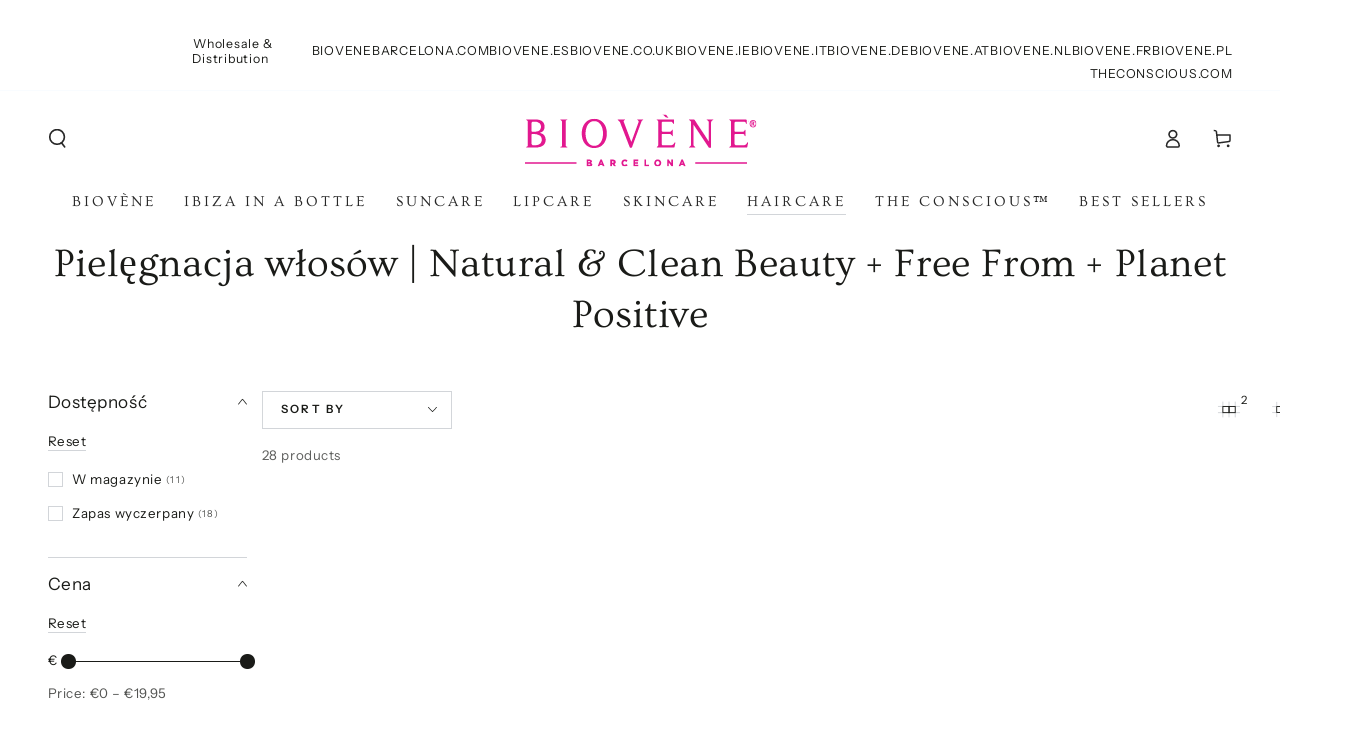

--- FILE ---
content_type: text/html; charset=utf-8
request_url: https://www.biovene.pl/collections/shop-all-haircare
body_size: 63306
content:

<!doctype html>
<html class="no-js" lang="pl">
  <head>
    <meta charset="utf-8">
    <meta http-equiv="X-UA-Compatible" content="IE=edge">
    <meta name="viewport" content="width=device-width,initial-scale=1">
    <meta name="theme-color" content="">
    <link rel="canonical" href="https://www.biovene.pl/collections/shop-all-haircare">
    <link rel="preconnect" href="https://cdn.shopify.com" crossorigin><link rel="icon" type="image/png" href="//www.biovene.pl/cdn/shop/files/Favicon_Biovene_logo_32x32_1.png?crop=center&height=32&v=1631733404&width=32"><link rel="preconnect" href="https://fonts.shopifycdn.com" crossorigin><title>
      Pielęgnacja włosów | Natural &amp; Clean Beauty + Free From + Planet Posit
 &ndash; Biovène Barcelona | The conscious™</title>

<meta property="og:site_name" content="Biovène Barcelona | The conscious™">
<meta property="og:url" content="https://www.biovene.pl/collections/shop-all-haircare">
<meta property="og:title" content="Pielęgnacja włosów | Natural &amp; Clean Beauty + Free From + Planet Posit">
<meta property="og:type" content="product.group">
<meta property="og:description" content="BIOVÈNE BARCELONA &amp; THE CONSCIOUS™
Functional clean beauty innovations responsibly made using the clinical, organic and natural ingredients you love - and always Free-From the one&#39;s you don&#39;t. Planet Positive, Cruelty Free, Vegan and Vegetarian options."><meta property="og:image" content="http://www.biovene.pl/cdn/shop/files/homepage_Biovene_logo_pink_235x76_235x76_af9751d5-ee2f-4295-b8bf-c79432e933a9.png?height=628&pad_color=fff&v=1680609404&width=1200">
  <meta property="og:image:secure_url" content="https://www.biovene.pl/cdn/shop/files/homepage_Biovene_logo_pink_235x76_235x76_af9751d5-ee2f-4295-b8bf-c79432e933a9.png?height=628&pad_color=fff&v=1680609404&width=1200">
  <meta property="og:image:width" content="1200">
  <meta property="og:image:height" content="628"><meta name="twitter:card" content="summary_large_image">
<meta name="twitter:title" content="Pielęgnacja włosów | Natural &amp; Clean Beauty + Free From + Planet Posit">
<meta name="twitter:description" content="BIOVÈNE BARCELONA &amp; THE CONSCIOUS™
Functional clean beauty innovations responsibly made using the clinical, organic and natural ingredients you love - and always Free-From the one&#39;s you don&#39;t. Planet Positive, Cruelty Free, Vegan and Vegetarian options.">


    <script src="//www.biovene.pl/cdn/shop/t/17/assets/vendor-v4.js" defer="defer"></script>
    <script src="//www.biovene.pl/cdn/shop/t/17/assets/global.js?v=114693984472575845971686833598" defer="defer"></script>

    <script>window.performance && window.performance.mark && window.performance.mark('shopify.content_for_header.start');</script><meta name="facebook-domain-verification" content="ghmeoydhzxjdlcn3yx0rtn02q1ft4g">
<meta name="facebook-domain-verification" content="c9pspbtdugnrphpt2ejggv727yn1f6">
<meta id="shopify-digital-wallet" name="shopify-digital-wallet" content="/29869566/digital_wallets/dialog">
<meta name="shopify-checkout-api-token" content="aa9140819097a037b1d06e586803a7d4">
<meta id="in-context-paypal-metadata" data-shop-id="29869566" data-venmo-supported="false" data-environment="production" data-locale="pl_PL" data-paypal-v4="true" data-currency="EUR">
<link rel="alternate" type="application/atom+xml" title="Feed" href="/collections/shop-all-haircare.atom" />
<link rel="next" href="/collections/shop-all-haircare?page=2">
<link rel="alternate" hreflang="x-default" href="https://www.biovene.de/collections/shop-all-haircare">
<link rel="alternate" hreflang="de" href="https://www.biovene.de/collections/shop-all-haircare">
<link rel="alternate" hreflang="es-ES" href="https://www.biovene.es/collections/shop-all-haircare">
<link rel="alternate" hreflang="fr-ES" href="https://www.biovene.fr/collections/shop-all-haircare">
<link rel="alternate" hreflang="it-ES" href="https://www.biovene.it/collections/shop-all-haircare">
<link rel="alternate" hreflang="nl-ES" href="https://www.biovene.nl/collections/shop-all-haircare">
<link rel="alternate" hreflang="pl-ES" href="https://www.biovene.pl/collections/shop-all-haircare">
<link rel="alternate" hreflang="en-ES" href="https://www.biovenebarcelona.com/collections/shop-all-haircare">
<link rel="alternate" hreflang="es-AD" href="https://www.biovene.es/collections/shop-all-haircare">
<link rel="alternate" hreflang="fr-AD" href="https://www.biovene.fr/collections/shop-all-haircare">
<link rel="alternate" hreflang="it-AD" href="https://www.biovene.it/collections/shop-all-haircare">
<link rel="alternate" hreflang="nl-AD" href="https://www.biovene.nl/collections/shop-all-haircare">
<link rel="alternate" hreflang="pl-AD" href="https://www.biovene.pl/collections/shop-all-haircare">
<link rel="alternate" hreflang="en-AD" href="https://www.biovenebarcelona.com/collections/shop-all-haircare">
<link rel="alternate" hreflang="es-AT" href="https://www.biovene.es/collections/shop-all-haircare">
<link rel="alternate" hreflang="fr-AT" href="https://www.biovene.fr/collections/shop-all-haircare">
<link rel="alternate" hreflang="it-AT" href="https://www.biovene.it/collections/shop-all-haircare">
<link rel="alternate" hreflang="nl-AT" href="https://www.biovene.nl/collections/shop-all-haircare">
<link rel="alternate" hreflang="pl-AT" href="https://www.biovene.pl/collections/shop-all-haircare">
<link rel="alternate" hreflang="en-AT" href="https://www.biovenebarcelona.com/collections/shop-all-haircare">
<link rel="alternate" hreflang="es-BE" href="https://www.biovene.es/collections/shop-all-haircare">
<link rel="alternate" hreflang="fr-BE" href="https://www.biovene.fr/collections/shop-all-haircare">
<link rel="alternate" hreflang="it-BE" href="https://www.biovene.it/collections/shop-all-haircare">
<link rel="alternate" hreflang="nl-BE" href="https://www.biovene.nl/collections/shop-all-haircare">
<link rel="alternate" hreflang="pl-BE" href="https://www.biovene.pl/collections/shop-all-haircare">
<link rel="alternate" hreflang="en-BE" href="https://www.biovenebarcelona.com/collections/shop-all-haircare">
<link rel="alternate" hreflang="es-BG" href="https://www.biovene.es/collections/shop-all-haircare">
<link rel="alternate" hreflang="fr-BG" href="https://www.biovene.fr/collections/shop-all-haircare">
<link rel="alternate" hreflang="it-BG" href="https://www.biovene.it/collections/shop-all-haircare">
<link rel="alternate" hreflang="nl-BG" href="https://www.biovene.nl/collections/shop-all-haircare">
<link rel="alternate" hreflang="pl-BG" href="https://www.biovene.pl/collections/shop-all-haircare">
<link rel="alternate" hreflang="en-BG" href="https://www.biovenebarcelona.com/collections/shop-all-haircare">
<link rel="alternate" hreflang="es-CH" href="https://www.biovene.es/collections/shop-all-haircare">
<link rel="alternate" hreflang="fr-CH" href="https://www.biovene.fr/collections/shop-all-haircare">
<link rel="alternate" hreflang="it-CH" href="https://www.biovene.it/collections/shop-all-haircare">
<link rel="alternate" hreflang="nl-CH" href="https://www.biovene.nl/collections/shop-all-haircare">
<link rel="alternate" hreflang="pl-CH" href="https://www.biovene.pl/collections/shop-all-haircare">
<link rel="alternate" hreflang="en-CH" href="https://www.biovenebarcelona.com/collections/shop-all-haircare">
<link rel="alternate" hreflang="es-CY" href="https://www.biovene.es/collections/shop-all-haircare">
<link rel="alternate" hreflang="fr-CY" href="https://www.biovene.fr/collections/shop-all-haircare">
<link rel="alternate" hreflang="it-CY" href="https://www.biovene.it/collections/shop-all-haircare">
<link rel="alternate" hreflang="nl-CY" href="https://www.biovene.nl/collections/shop-all-haircare">
<link rel="alternate" hreflang="pl-CY" href="https://www.biovene.pl/collections/shop-all-haircare">
<link rel="alternate" hreflang="en-CY" href="https://www.biovenebarcelona.com/collections/shop-all-haircare">
<link rel="alternate" hreflang="es-CZ" href="https://www.biovene.es/collections/shop-all-haircare">
<link rel="alternate" hreflang="fr-CZ" href="https://www.biovene.fr/collections/shop-all-haircare">
<link rel="alternate" hreflang="it-CZ" href="https://www.biovene.it/collections/shop-all-haircare">
<link rel="alternate" hreflang="nl-CZ" href="https://www.biovene.nl/collections/shop-all-haircare">
<link rel="alternate" hreflang="pl-CZ" href="https://www.biovene.pl/collections/shop-all-haircare">
<link rel="alternate" hreflang="en-CZ" href="https://www.biovenebarcelona.com/collections/shop-all-haircare">
<link rel="alternate" hreflang="es-DE" href="https://www.biovene.es/collections/shop-all-haircare">
<link rel="alternate" hreflang="fr-DE" href="https://www.biovene.fr/collections/shop-all-haircare">
<link rel="alternate" hreflang="it-DE" href="https://www.biovene.it/collections/shop-all-haircare">
<link rel="alternate" hreflang="nl-DE" href="https://www.biovene.nl/collections/shop-all-haircare">
<link rel="alternate" hreflang="pl-DE" href="https://www.biovene.pl/collections/shop-all-haircare">
<link rel="alternate" hreflang="en-DE" href="https://www.biovenebarcelona.com/collections/shop-all-haircare">
<link rel="alternate" hreflang="es-DK" href="https://www.biovene.es/collections/shop-all-haircare">
<link rel="alternate" hreflang="fr-DK" href="https://www.biovene.fr/collections/shop-all-haircare">
<link rel="alternate" hreflang="it-DK" href="https://www.biovene.it/collections/shop-all-haircare">
<link rel="alternate" hreflang="nl-DK" href="https://www.biovene.nl/collections/shop-all-haircare">
<link rel="alternate" hreflang="pl-DK" href="https://www.biovene.pl/collections/shop-all-haircare">
<link rel="alternate" hreflang="en-DK" href="https://www.biovenebarcelona.com/collections/shop-all-haircare">
<link rel="alternate" hreflang="es-EE" href="https://www.biovene.es/collections/shop-all-haircare">
<link rel="alternate" hreflang="fr-EE" href="https://www.biovene.fr/collections/shop-all-haircare">
<link rel="alternate" hreflang="it-EE" href="https://www.biovene.it/collections/shop-all-haircare">
<link rel="alternate" hreflang="nl-EE" href="https://www.biovene.nl/collections/shop-all-haircare">
<link rel="alternate" hreflang="pl-EE" href="https://www.biovene.pl/collections/shop-all-haircare">
<link rel="alternate" hreflang="en-EE" href="https://www.biovenebarcelona.com/collections/shop-all-haircare">
<link rel="alternate" hreflang="es-FI" href="https://www.biovene.es/collections/shop-all-haircare">
<link rel="alternate" hreflang="fr-FI" href="https://www.biovene.fr/collections/shop-all-haircare">
<link rel="alternate" hreflang="it-FI" href="https://www.biovene.it/collections/shop-all-haircare">
<link rel="alternate" hreflang="nl-FI" href="https://www.biovene.nl/collections/shop-all-haircare">
<link rel="alternate" hreflang="pl-FI" href="https://www.biovene.pl/collections/shop-all-haircare">
<link rel="alternate" hreflang="en-FI" href="https://www.biovenebarcelona.com/collections/shop-all-haircare">
<link rel="alternate" hreflang="es-FR" href="https://www.biovene.es/collections/shop-all-haircare">
<link rel="alternate" hreflang="fr-FR" href="https://www.biovene.fr/collections/shop-all-haircare">
<link rel="alternate" hreflang="it-FR" href="https://www.biovene.it/collections/shop-all-haircare">
<link rel="alternate" hreflang="nl-FR" href="https://www.biovene.nl/collections/shop-all-haircare">
<link rel="alternate" hreflang="pl-FR" href="https://www.biovene.pl/collections/shop-all-haircare">
<link rel="alternate" hreflang="en-FR" href="https://www.biovenebarcelona.com/collections/shop-all-haircare">
<link rel="alternate" hreflang="es-GB" href="https://www.biovene.es/collections/shop-all-haircare">
<link rel="alternate" hreflang="fr-GB" href="https://www.biovene.fr/collections/shop-all-haircare">
<link rel="alternate" hreflang="it-GB" href="https://www.biovene.it/collections/shop-all-haircare">
<link rel="alternate" hreflang="nl-GB" href="https://www.biovene.nl/collections/shop-all-haircare">
<link rel="alternate" hreflang="pl-GB" href="https://www.biovene.pl/collections/shop-all-haircare">
<link rel="alternate" hreflang="en-GB" href="https://www.biovenebarcelona.com/collections/shop-all-haircare">
<link rel="alternate" hreflang="es-GE" href="https://www.biovene.es/collections/shop-all-haircare">
<link rel="alternate" hreflang="fr-GE" href="https://www.biovene.fr/collections/shop-all-haircare">
<link rel="alternate" hreflang="it-GE" href="https://www.biovene.it/collections/shop-all-haircare">
<link rel="alternate" hreflang="nl-GE" href="https://www.biovene.nl/collections/shop-all-haircare">
<link rel="alternate" hreflang="pl-GE" href="https://www.biovene.pl/collections/shop-all-haircare">
<link rel="alternate" hreflang="en-GE" href="https://www.biovenebarcelona.com/collections/shop-all-haircare">
<link rel="alternate" hreflang="es-GR" href="https://www.biovene.es/collections/shop-all-haircare">
<link rel="alternate" hreflang="fr-GR" href="https://www.biovene.fr/collections/shop-all-haircare">
<link rel="alternate" hreflang="it-GR" href="https://www.biovene.it/collections/shop-all-haircare">
<link rel="alternate" hreflang="nl-GR" href="https://www.biovene.nl/collections/shop-all-haircare">
<link rel="alternate" hreflang="pl-GR" href="https://www.biovene.pl/collections/shop-all-haircare">
<link rel="alternate" hreflang="en-GR" href="https://www.biovenebarcelona.com/collections/shop-all-haircare">
<link rel="alternate" hreflang="es-HR" href="https://www.biovene.es/collections/shop-all-haircare">
<link rel="alternate" hreflang="fr-HR" href="https://www.biovene.fr/collections/shop-all-haircare">
<link rel="alternate" hreflang="it-HR" href="https://www.biovene.it/collections/shop-all-haircare">
<link rel="alternate" hreflang="nl-HR" href="https://www.biovene.nl/collections/shop-all-haircare">
<link rel="alternate" hreflang="pl-HR" href="https://www.biovene.pl/collections/shop-all-haircare">
<link rel="alternate" hreflang="en-HR" href="https://www.biovenebarcelona.com/collections/shop-all-haircare">
<link rel="alternate" hreflang="es-HU" href="https://www.biovene.es/collections/shop-all-haircare">
<link rel="alternate" hreflang="fr-HU" href="https://www.biovene.fr/collections/shop-all-haircare">
<link rel="alternate" hreflang="it-HU" href="https://www.biovene.it/collections/shop-all-haircare">
<link rel="alternate" hreflang="nl-HU" href="https://www.biovene.nl/collections/shop-all-haircare">
<link rel="alternate" hreflang="pl-HU" href="https://www.biovene.pl/collections/shop-all-haircare">
<link rel="alternate" hreflang="en-HU" href="https://www.biovenebarcelona.com/collections/shop-all-haircare">
<link rel="alternate" hreflang="es-IE" href="https://www.biovene.es/collections/shop-all-haircare">
<link rel="alternate" hreflang="fr-IE" href="https://www.biovene.fr/collections/shop-all-haircare">
<link rel="alternate" hreflang="it-IE" href="https://www.biovene.it/collections/shop-all-haircare">
<link rel="alternate" hreflang="nl-IE" href="https://www.biovene.nl/collections/shop-all-haircare">
<link rel="alternate" hreflang="pl-IE" href="https://www.biovene.pl/collections/shop-all-haircare">
<link rel="alternate" hreflang="en-IE" href="https://www.biovenebarcelona.com/collections/shop-all-haircare">
<link rel="alternate" hreflang="es-IS" href="https://www.biovene.es/collections/shop-all-haircare">
<link rel="alternate" hreflang="fr-IS" href="https://www.biovene.fr/collections/shop-all-haircare">
<link rel="alternate" hreflang="it-IS" href="https://www.biovene.it/collections/shop-all-haircare">
<link rel="alternate" hreflang="nl-IS" href="https://www.biovene.nl/collections/shop-all-haircare">
<link rel="alternate" hreflang="pl-IS" href="https://www.biovene.pl/collections/shop-all-haircare">
<link rel="alternate" hreflang="en-IS" href="https://www.biovenebarcelona.com/collections/shop-all-haircare">
<link rel="alternate" hreflang="es-IT" href="https://www.biovene.es/collections/shop-all-haircare">
<link rel="alternate" hreflang="fr-IT" href="https://www.biovene.fr/collections/shop-all-haircare">
<link rel="alternate" hreflang="it-IT" href="https://www.biovene.it/collections/shop-all-haircare">
<link rel="alternate" hreflang="nl-IT" href="https://www.biovene.nl/collections/shop-all-haircare">
<link rel="alternate" hreflang="pl-IT" href="https://www.biovene.pl/collections/shop-all-haircare">
<link rel="alternate" hreflang="en-IT" href="https://www.biovenebarcelona.com/collections/shop-all-haircare">
<link rel="alternate" hreflang="es-LI" href="https://www.biovene.es/collections/shop-all-haircare">
<link rel="alternate" hreflang="fr-LI" href="https://www.biovene.fr/collections/shop-all-haircare">
<link rel="alternate" hreflang="it-LI" href="https://www.biovene.it/collections/shop-all-haircare">
<link rel="alternate" hreflang="nl-LI" href="https://www.biovene.nl/collections/shop-all-haircare">
<link rel="alternate" hreflang="pl-LI" href="https://www.biovene.pl/collections/shop-all-haircare">
<link rel="alternate" hreflang="en-LI" href="https://www.biovenebarcelona.com/collections/shop-all-haircare">
<link rel="alternate" hreflang="es-LT" href="https://www.biovene.es/collections/shop-all-haircare">
<link rel="alternate" hreflang="fr-LT" href="https://www.biovene.fr/collections/shop-all-haircare">
<link rel="alternate" hreflang="it-LT" href="https://www.biovene.it/collections/shop-all-haircare">
<link rel="alternate" hreflang="nl-LT" href="https://www.biovene.nl/collections/shop-all-haircare">
<link rel="alternate" hreflang="pl-LT" href="https://www.biovene.pl/collections/shop-all-haircare">
<link rel="alternate" hreflang="en-LT" href="https://www.biovenebarcelona.com/collections/shop-all-haircare">
<link rel="alternate" hreflang="es-LU" href="https://www.biovene.es/collections/shop-all-haircare">
<link rel="alternate" hreflang="fr-LU" href="https://www.biovene.fr/collections/shop-all-haircare">
<link rel="alternate" hreflang="it-LU" href="https://www.biovene.it/collections/shop-all-haircare">
<link rel="alternate" hreflang="nl-LU" href="https://www.biovene.nl/collections/shop-all-haircare">
<link rel="alternate" hreflang="pl-LU" href="https://www.biovene.pl/collections/shop-all-haircare">
<link rel="alternate" hreflang="en-LU" href="https://www.biovenebarcelona.com/collections/shop-all-haircare">
<link rel="alternate" hreflang="es-LV" href="https://www.biovene.es/collections/shop-all-haircare">
<link rel="alternate" hreflang="fr-LV" href="https://www.biovene.fr/collections/shop-all-haircare">
<link rel="alternate" hreflang="it-LV" href="https://www.biovene.it/collections/shop-all-haircare">
<link rel="alternate" hreflang="nl-LV" href="https://www.biovene.nl/collections/shop-all-haircare">
<link rel="alternate" hreflang="pl-LV" href="https://www.biovene.pl/collections/shop-all-haircare">
<link rel="alternate" hreflang="en-LV" href="https://www.biovenebarcelona.com/collections/shop-all-haircare">
<link rel="alternate" hreflang="es-MC" href="https://www.biovene.es/collections/shop-all-haircare">
<link rel="alternate" hreflang="fr-MC" href="https://www.biovene.fr/collections/shop-all-haircare">
<link rel="alternate" hreflang="it-MC" href="https://www.biovene.it/collections/shop-all-haircare">
<link rel="alternate" hreflang="nl-MC" href="https://www.biovene.nl/collections/shop-all-haircare">
<link rel="alternate" hreflang="pl-MC" href="https://www.biovene.pl/collections/shop-all-haircare">
<link rel="alternate" hreflang="en-MC" href="https://www.biovenebarcelona.com/collections/shop-all-haircare">
<link rel="alternate" hreflang="es-MT" href="https://www.biovene.es/collections/shop-all-haircare">
<link rel="alternate" hreflang="fr-MT" href="https://www.biovene.fr/collections/shop-all-haircare">
<link rel="alternate" hreflang="it-MT" href="https://www.biovene.it/collections/shop-all-haircare">
<link rel="alternate" hreflang="nl-MT" href="https://www.biovene.nl/collections/shop-all-haircare">
<link rel="alternate" hreflang="pl-MT" href="https://www.biovene.pl/collections/shop-all-haircare">
<link rel="alternate" hreflang="en-MT" href="https://www.biovenebarcelona.com/collections/shop-all-haircare">
<link rel="alternate" hreflang="es-NL" href="https://www.biovene.es/collections/shop-all-haircare">
<link rel="alternate" hreflang="fr-NL" href="https://www.biovene.fr/collections/shop-all-haircare">
<link rel="alternate" hreflang="it-NL" href="https://www.biovene.it/collections/shop-all-haircare">
<link rel="alternate" hreflang="nl-NL" href="https://www.biovene.nl/collections/shop-all-haircare">
<link rel="alternate" hreflang="pl-NL" href="https://www.biovene.pl/collections/shop-all-haircare">
<link rel="alternate" hreflang="en-NL" href="https://www.biovenebarcelona.com/collections/shop-all-haircare">
<link rel="alternate" hreflang="es-NO" href="https://www.biovene.es/collections/shop-all-haircare">
<link rel="alternate" hreflang="fr-NO" href="https://www.biovene.fr/collections/shop-all-haircare">
<link rel="alternate" hreflang="it-NO" href="https://www.biovene.it/collections/shop-all-haircare">
<link rel="alternate" hreflang="nl-NO" href="https://www.biovene.nl/collections/shop-all-haircare">
<link rel="alternate" hreflang="pl-NO" href="https://www.biovene.pl/collections/shop-all-haircare">
<link rel="alternate" hreflang="en-NO" href="https://www.biovenebarcelona.com/collections/shop-all-haircare">
<link rel="alternate" hreflang="es-PL" href="https://www.biovene.es/collections/shop-all-haircare">
<link rel="alternate" hreflang="fr-PL" href="https://www.biovene.fr/collections/shop-all-haircare">
<link rel="alternate" hreflang="it-PL" href="https://www.biovene.it/collections/shop-all-haircare">
<link rel="alternate" hreflang="nl-PL" href="https://www.biovene.nl/collections/shop-all-haircare">
<link rel="alternate" hreflang="pl-PL" href="https://www.biovene.pl/collections/shop-all-haircare">
<link rel="alternate" hreflang="en-PL" href="https://www.biovenebarcelona.com/collections/shop-all-haircare">
<link rel="alternate" hreflang="es-PT" href="https://www.biovene.es/collections/shop-all-haircare">
<link rel="alternate" hreflang="fr-PT" href="https://www.biovene.fr/collections/shop-all-haircare">
<link rel="alternate" hreflang="it-PT" href="https://www.biovene.it/collections/shop-all-haircare">
<link rel="alternate" hreflang="nl-PT" href="https://www.biovene.nl/collections/shop-all-haircare">
<link rel="alternate" hreflang="pl-PT" href="https://www.biovene.pl/collections/shop-all-haircare">
<link rel="alternate" hreflang="en-PT" href="https://www.biovenebarcelona.com/collections/shop-all-haircare">
<link rel="alternate" hreflang="es-RO" href="https://www.biovene.es/collections/shop-all-haircare">
<link rel="alternate" hreflang="fr-RO" href="https://www.biovene.fr/collections/shop-all-haircare">
<link rel="alternate" hreflang="it-RO" href="https://www.biovene.it/collections/shop-all-haircare">
<link rel="alternate" hreflang="nl-RO" href="https://www.biovene.nl/collections/shop-all-haircare">
<link rel="alternate" hreflang="pl-RO" href="https://www.biovene.pl/collections/shop-all-haircare">
<link rel="alternate" hreflang="en-RO" href="https://www.biovenebarcelona.com/collections/shop-all-haircare">
<link rel="alternate" hreflang="es-RS" href="https://www.biovene.es/collections/shop-all-haircare">
<link rel="alternate" hreflang="fr-RS" href="https://www.biovene.fr/collections/shop-all-haircare">
<link rel="alternate" hreflang="it-RS" href="https://www.biovene.it/collections/shop-all-haircare">
<link rel="alternate" hreflang="nl-RS" href="https://www.biovene.nl/collections/shop-all-haircare">
<link rel="alternate" hreflang="pl-RS" href="https://www.biovene.pl/collections/shop-all-haircare">
<link rel="alternate" hreflang="en-RS" href="https://www.biovenebarcelona.com/collections/shop-all-haircare">
<link rel="alternate" hreflang="es-SE" href="https://www.biovene.es/collections/shop-all-haircare">
<link rel="alternate" hreflang="fr-SE" href="https://www.biovene.fr/collections/shop-all-haircare">
<link rel="alternate" hreflang="it-SE" href="https://www.biovene.it/collections/shop-all-haircare">
<link rel="alternate" hreflang="nl-SE" href="https://www.biovene.nl/collections/shop-all-haircare">
<link rel="alternate" hreflang="pl-SE" href="https://www.biovene.pl/collections/shop-all-haircare">
<link rel="alternate" hreflang="en-SE" href="https://www.biovenebarcelona.com/collections/shop-all-haircare">
<link rel="alternate" hreflang="es-SI" href="https://www.biovene.es/collections/shop-all-haircare">
<link rel="alternate" hreflang="fr-SI" href="https://www.biovene.fr/collections/shop-all-haircare">
<link rel="alternate" hreflang="it-SI" href="https://www.biovene.it/collections/shop-all-haircare">
<link rel="alternate" hreflang="nl-SI" href="https://www.biovene.nl/collections/shop-all-haircare">
<link rel="alternate" hreflang="pl-SI" href="https://www.biovene.pl/collections/shop-all-haircare">
<link rel="alternate" hreflang="en-SI" href="https://www.biovenebarcelona.com/collections/shop-all-haircare">
<link rel="alternate" hreflang="es-SK" href="https://www.biovene.es/collections/shop-all-haircare">
<link rel="alternate" hreflang="fr-SK" href="https://www.biovene.fr/collections/shop-all-haircare">
<link rel="alternate" hreflang="it-SK" href="https://www.biovene.it/collections/shop-all-haircare">
<link rel="alternate" hreflang="nl-SK" href="https://www.biovene.nl/collections/shop-all-haircare">
<link rel="alternate" hreflang="pl-SK" href="https://www.biovene.pl/collections/shop-all-haircare">
<link rel="alternate" hreflang="en-SK" href="https://www.biovenebarcelona.com/collections/shop-all-haircare">
<link rel="alternate" hreflang="es-SM" href="https://www.biovene.es/collections/shop-all-haircare">
<link rel="alternate" hreflang="fr-SM" href="https://www.biovene.fr/collections/shop-all-haircare">
<link rel="alternate" hreflang="it-SM" href="https://www.biovene.it/collections/shop-all-haircare">
<link rel="alternate" hreflang="nl-SM" href="https://www.biovene.nl/collections/shop-all-haircare">
<link rel="alternate" hreflang="pl-SM" href="https://www.biovene.pl/collections/shop-all-haircare">
<link rel="alternate" hreflang="en-SM" href="https://www.biovenebarcelona.com/collections/shop-all-haircare">
<link rel="alternate" type="application/json+oembed" href="https://www.biovene.pl/collections/shop-all-haircare.oembed">
<script async="async" src="/checkouts/internal/preloads.js?locale=pl-ES"></script>
<script id="apple-pay-shop-capabilities" type="application/json">{"shopId":29869566,"countryCode":"ES","currencyCode":"EUR","merchantCapabilities":["supports3DS"],"merchantId":"gid:\/\/shopify\/Shop\/29869566","merchantName":"Biovène Barcelona | The conscious™","requiredBillingContactFields":["postalAddress","email","phone"],"requiredShippingContactFields":["postalAddress","email","phone"],"shippingType":"shipping","supportedNetworks":["visa","masterCard","amex"],"total":{"type":"pending","label":"Biovène Barcelona | The conscious™","amount":"1.00"},"shopifyPaymentsEnabled":false,"supportsSubscriptions":false}</script>
<script id="shopify-features" type="application/json">{"accessToken":"aa9140819097a037b1d06e586803a7d4","betas":["rich-media-storefront-analytics"],"domain":"www.biovene.pl","predictiveSearch":true,"shopId":29869566,"locale":"pl"}</script>
<script>var Shopify = Shopify || {};
Shopify.shop = "biovene-barcelona.myshopify.com";
Shopify.locale = "pl";
Shopify.currency = {"active":"EUR","rate":"1.0"};
Shopify.country = "ES";
Shopify.theme = {"name":" Be Yours(Biovene Barcelona)-15\/06\/2023","id":150148972872,"schema_name":"Be Yours","schema_version":"6.8.0","theme_store_id":1399,"role":"main"};
Shopify.theme.handle = "null";
Shopify.theme.style = {"id":null,"handle":null};
Shopify.cdnHost = "www.biovene.pl/cdn";
Shopify.routes = Shopify.routes || {};
Shopify.routes.root = "/";</script>
<script type="module">!function(o){(o.Shopify=o.Shopify||{}).modules=!0}(window);</script>
<script>!function(o){function n(){var o=[];function n(){o.push(Array.prototype.slice.apply(arguments))}return n.q=o,n}var t=o.Shopify=o.Shopify||{};t.loadFeatures=n(),t.autoloadFeatures=n()}(window);</script>
<script id="shop-js-analytics" type="application/json">{"pageType":"collection"}</script>
<script defer="defer" async type="module" src="//www.biovene.pl/cdn/shopifycloud/shop-js/modules/v2/client.init-shop-cart-sync_D_fdrGlF.pl.esm.js"></script>
<script defer="defer" async type="module" src="//www.biovene.pl/cdn/shopifycloud/shop-js/modules/v2/chunk.common_B0KbYP_1.esm.js"></script>
<script type="module">
  await import("//www.biovene.pl/cdn/shopifycloud/shop-js/modules/v2/client.init-shop-cart-sync_D_fdrGlF.pl.esm.js");
await import("//www.biovene.pl/cdn/shopifycloud/shop-js/modules/v2/chunk.common_B0KbYP_1.esm.js");

  window.Shopify.SignInWithShop?.initShopCartSync?.({"fedCMEnabled":true,"windoidEnabled":true});

</script>
<script>(function() {
  var isLoaded = false;
  function asyncLoad() {
    if (isLoaded) return;
    isLoaded = true;
    var urls = ["\/\/cdn.secomapp.com\/promotionpopup\/cdn\/allshops\/biovene-barcelona\/1641561474.js?shop=biovene-barcelona.myshopify.com"];
    for (var i = 0; i < urls.length; i++) {
      var s = document.createElement('script');
      s.type = 'text/javascript';
      s.async = true;
      s.src = urls[i];
      var x = document.getElementsByTagName('script')[0];
      x.parentNode.insertBefore(s, x);
    }
  };
  if(window.attachEvent) {
    window.attachEvent('onload', asyncLoad);
  } else {
    window.addEventListener('load', asyncLoad, false);
  }
})();</script>
<script id="__st">var __st={"a":29869566,"offset":3600,"reqid":"ce10487b-08a5-477e-91b8-a0bf8695df63-1769001054","pageurl":"www.biovene.pl\/collections\/shop-all-haircare","u":"486af2a974dd","p":"collection","rtyp":"collection","rid":261739380779};</script>
<script>window.ShopifyPaypalV4VisibilityTracking = true;</script>
<script id="captcha-bootstrap">!function(){'use strict';const t='contact',e='account',n='new_comment',o=[[t,t],['blogs',n],['comments',n],[t,'customer']],c=[[e,'customer_login'],[e,'guest_login'],[e,'recover_customer_password'],[e,'create_customer']],r=t=>t.map((([t,e])=>`form[action*='/${t}']:not([data-nocaptcha='true']) input[name='form_type'][value='${e}']`)).join(','),a=t=>()=>t?[...document.querySelectorAll(t)].map((t=>t.form)):[];function s(){const t=[...o],e=r(t);return a(e)}const i='password',u='form_key',d=['recaptcha-v3-token','g-recaptcha-response','h-captcha-response',i],f=()=>{try{return window.sessionStorage}catch{return}},m='__shopify_v',_=t=>t.elements[u];function p(t,e,n=!1){try{const o=window.sessionStorage,c=JSON.parse(o.getItem(e)),{data:r}=function(t){const{data:e,action:n}=t;return t[m]||n?{data:e,action:n}:{data:t,action:n}}(c);for(const[e,n]of Object.entries(r))t.elements[e]&&(t.elements[e].value=n);n&&o.removeItem(e)}catch(o){console.error('form repopulation failed',{error:o})}}const l='form_type',E='cptcha';function T(t){t.dataset[E]=!0}const w=window,h=w.document,L='Shopify',v='ce_forms',y='captcha';let A=!1;((t,e)=>{const n=(g='f06e6c50-85a8-45c8-87d0-21a2b65856fe',I='https://cdn.shopify.com/shopifycloud/storefront-forms-hcaptcha/ce_storefront_forms_captcha_hcaptcha.v1.5.2.iife.js',D={infoText:'Chronione przez hCaptcha',privacyText:'Prywatność',termsText:'Warunki'},(t,e,n)=>{const o=w[L][v],c=o.bindForm;if(c)return c(t,g,e,D).then(n);var r;o.q.push([[t,g,e,D],n]),r=I,A||(h.body.append(Object.assign(h.createElement('script'),{id:'captcha-provider',async:!0,src:r})),A=!0)});var g,I,D;w[L]=w[L]||{},w[L][v]=w[L][v]||{},w[L][v].q=[],w[L][y]=w[L][y]||{},w[L][y].protect=function(t,e){n(t,void 0,e),T(t)},Object.freeze(w[L][y]),function(t,e,n,w,h,L){const[v,y,A,g]=function(t,e,n){const i=e?o:[],u=t?c:[],d=[...i,...u],f=r(d),m=r(i),_=r(d.filter((([t,e])=>n.includes(e))));return[a(f),a(m),a(_),s()]}(w,h,L),I=t=>{const e=t.target;return e instanceof HTMLFormElement?e:e&&e.form},D=t=>v().includes(t);t.addEventListener('submit',(t=>{const e=I(t);if(!e)return;const n=D(e)&&!e.dataset.hcaptchaBound&&!e.dataset.recaptchaBound,o=_(e),c=g().includes(e)&&(!o||!o.value);(n||c)&&t.preventDefault(),c&&!n&&(function(t){try{if(!f())return;!function(t){const e=f();if(!e)return;const n=_(t);if(!n)return;const o=n.value;o&&e.removeItem(o)}(t);const e=Array.from(Array(32),(()=>Math.random().toString(36)[2])).join('');!function(t,e){_(t)||t.append(Object.assign(document.createElement('input'),{type:'hidden',name:u})),t.elements[u].value=e}(t,e),function(t,e){const n=f();if(!n)return;const o=[...t.querySelectorAll(`input[type='${i}']`)].map((({name:t})=>t)),c=[...d,...o],r={};for(const[a,s]of new FormData(t).entries())c.includes(a)||(r[a]=s);n.setItem(e,JSON.stringify({[m]:1,action:t.action,data:r}))}(t,e)}catch(e){console.error('failed to persist form',e)}}(e),e.submit())}));const S=(t,e)=>{t&&!t.dataset[E]&&(n(t,e.some((e=>e===t))),T(t))};for(const o of['focusin','change'])t.addEventListener(o,(t=>{const e=I(t);D(e)&&S(e,y())}));const B=e.get('form_key'),M=e.get(l),P=B&&M;t.addEventListener('DOMContentLoaded',(()=>{const t=y();if(P)for(const e of t)e.elements[l].value===M&&p(e,B);[...new Set([...A(),...v().filter((t=>'true'===t.dataset.shopifyCaptcha))])].forEach((e=>S(e,t)))}))}(h,new URLSearchParams(w.location.search),n,t,e,['guest_login'])})(!0,!0)}();</script>
<script integrity="sha256-4kQ18oKyAcykRKYeNunJcIwy7WH5gtpwJnB7kiuLZ1E=" data-source-attribution="shopify.loadfeatures" defer="defer" src="//www.biovene.pl/cdn/shopifycloud/storefront/assets/storefront/load_feature-a0a9edcb.js" crossorigin="anonymous"></script>
<script data-source-attribution="shopify.dynamic_checkout.dynamic.init">var Shopify=Shopify||{};Shopify.PaymentButton=Shopify.PaymentButton||{isStorefrontPortableWallets:!0,init:function(){window.Shopify.PaymentButton.init=function(){};var t=document.createElement("script");t.src="https://www.biovene.pl/cdn/shopifycloud/portable-wallets/latest/portable-wallets.pl.js",t.type="module",document.head.appendChild(t)}};
</script>
<script data-source-attribution="shopify.dynamic_checkout.buyer_consent">
  function portableWalletsHideBuyerConsent(e){var t=document.getElementById("shopify-buyer-consent"),n=document.getElementById("shopify-subscription-policy-button");t&&n&&(t.classList.add("hidden"),t.setAttribute("aria-hidden","true"),n.removeEventListener("click",e))}function portableWalletsShowBuyerConsent(e){var t=document.getElementById("shopify-buyer-consent"),n=document.getElementById("shopify-subscription-policy-button");t&&n&&(t.classList.remove("hidden"),t.removeAttribute("aria-hidden"),n.addEventListener("click",e))}window.Shopify?.PaymentButton&&(window.Shopify.PaymentButton.hideBuyerConsent=portableWalletsHideBuyerConsent,window.Shopify.PaymentButton.showBuyerConsent=portableWalletsShowBuyerConsent);
</script>
<script data-source-attribution="shopify.dynamic_checkout.cart.bootstrap">document.addEventListener("DOMContentLoaded",(function(){function t(){return document.querySelector("shopify-accelerated-checkout-cart, shopify-accelerated-checkout")}if(t())Shopify.PaymentButton.init();else{new MutationObserver((function(e,n){t()&&(Shopify.PaymentButton.init(),n.disconnect())})).observe(document.body,{childList:!0,subtree:!0})}}));
</script>
<link id="shopify-accelerated-checkout-styles" rel="stylesheet" media="screen" href="https://www.biovene.pl/cdn/shopifycloud/portable-wallets/latest/accelerated-checkout-backwards-compat.css" crossorigin="anonymous">
<style id="shopify-accelerated-checkout-cart">
        #shopify-buyer-consent {
  margin-top: 1em;
  display: inline-block;
  width: 100%;
}

#shopify-buyer-consent.hidden {
  display: none;
}

#shopify-subscription-policy-button {
  background: none;
  border: none;
  padding: 0;
  text-decoration: underline;
  font-size: inherit;
  cursor: pointer;
}

#shopify-subscription-policy-button::before {
  box-shadow: none;
}

      </style>
<script id="sections-script" data-sections="header,footer" defer="defer" src="//www.biovene.pl/cdn/shop/t/17/compiled_assets/scripts.js?v=7707"></script>
<script>window.performance && window.performance.mark && window.performance.mark('shopify.content_for_header.end');</script>

<style data-shopify>@font-face {
  font-family: "Instrument Sans";
  font-weight: 400;
  font-style: normal;
  font-display: swap;
  src: url("//www.biovene.pl/cdn/fonts/instrument_sans/instrumentsans_n4.db86542ae5e1596dbdb28c279ae6c2086c4c5bfa.woff2") format("woff2"),
       url("//www.biovene.pl/cdn/fonts/instrument_sans/instrumentsans_n4.510f1b081e58d08c30978f465518799851ef6d8b.woff") format("woff");
}

  @font-face {
  font-family: "Instrument Sans";
  font-weight: 600;
  font-style: normal;
  font-display: swap;
  src: url("//www.biovene.pl/cdn/fonts/instrument_sans/instrumentsans_n6.27dc66245013a6f7f317d383a3cc9a0c347fb42d.woff2") format("woff2"),
       url("//www.biovene.pl/cdn/fonts/instrument_sans/instrumentsans_n6.1a71efbeeb140ec495af80aad612ad55e19e6d0e.woff") format("woff");
}

  @font-face {
  font-family: "Instrument Sans";
  font-weight: 400;
  font-style: italic;
  font-display: swap;
  src: url("//www.biovene.pl/cdn/fonts/instrument_sans/instrumentsans_i4.028d3c3cd8d085648c808ceb20cd2fd1eb3560e5.woff2") format("woff2"),
       url("//www.biovene.pl/cdn/fonts/instrument_sans/instrumentsans_i4.7e90d82df8dee29a99237cd19cc529d2206706a2.woff") format("woff");
}

  @font-face {
  font-family: "Instrument Sans";
  font-weight: 600;
  font-style: italic;
  font-display: swap;
  src: url("//www.biovene.pl/cdn/fonts/instrument_sans/instrumentsans_i6.ba8063f6adfa1e7ffe690cc5efa600a1e0a8ec32.woff2") format("woff2"),
       url("//www.biovene.pl/cdn/fonts/instrument_sans/instrumentsans_i6.a5bb29b76a0bb820ddaa9417675a5d0bafaa8c1f.woff") format("woff");
}

  @font-face {
  font-family: Ovo;
  font-weight: 400;
  font-style: normal;
  font-display: swap;
  src: url("//www.biovene.pl/cdn/fonts/ovo/ovo_n4.cbcdfe6a371e62394cce345894111238d5c755fe.woff2") format("woff2"),
       url("//www.biovene.pl/cdn/fonts/ovo/ovo_n4.45d7366896f09aaf8686b8a5de287b8fbe74e5ee.woff") format("woff");
}

  

  :root {
    --be-yours-version: "6.8.0";
    --font-body-family: "Instrument Sans", sans-serif;
    --font-body-style: normal;
    --font-body-weight: 400;

    --font-heading-family: Ovo, serif;
    --font-heading-style: normal;
    --font-heading-weight: 400;

    --font-body-scale: 0.95;
    --font-heading-scale: 1.0526315789473684;

    --font-navigation-family: var(--font-heading-family);
    --font-navigation-size: 15px;
    --font-navigation-weight: var(--font-heading-weight);
    --font-button-family: var(--font-body-family);
    --font-button-size: 12px;
    --font-button-baseline: 0rem;
    --font-price-family: var(--font-heading-family);
    --font-price-scale: var(--font-heading-scale);

    --color-base-text: 26, 27, 24;
    --color-base-background: 255, 255, 255;
    --color-base-solid-button-labels: 255, 255, 255;
    --color-base-outline-button-labels: 26, 27, 24;
    --color-base-accent: 125, 186, 0;
    --color-base-heading: 26, 27, 24;
    --color-base-border: 210, 213, 217;
    --color-placeholder: 243, 243, 243;
    --color-overlay: 33, 35, 38;
    --color-keyboard-focus: 135, 173, 245;
    --color-shadow: 168, 232, 226;
    --shadow-opacity: 1;

    --color-background-dark: 235, 235, 235;
    --color-price: #1a1b18;
    --color-sale-price: #d72c0d;
    --color-reviews: #ffb503;
    --color-critical: #d72c0d;
    --color-success: #008060;

    --payment-terms-background-color: #ffffff;
    --page-width: 160rem;
    --page-width-margin: 0rem;

    --card-color-scheme: var(--color-placeholder);
    --card-text-alignment: left;
    --card-flex-alignment: flex-left;
    --card-image-padding: 0px;
    --card-border-width: 0px;
    --card-radius: 0px;
    --card-shadow-horizontal-offset: 0px;
    --card-shadow-vertical-offset: 0px;
    
    --button-radius: 0px;
    --button-border-width: 1px;
    --button-shadow-horizontal-offset: 0px;
    --button-shadow-vertical-offset: 0px;

    --spacing-sections-desktop: 0px;
    --spacing-sections-mobile: 0px;
  }

  *,
  *::before,
  *::after {
    box-sizing: inherit;
  }

  html {
    box-sizing: border-box;
    font-size: calc(var(--font-body-scale) * 62.5%);
    height: 100%;
  }

  body {
    min-height: 100%;
    margin: 0;
    font-size: 1.5rem;
    letter-spacing: 0.06rem;
    line-height: calc(1 + 0.8 / var(--font-body-scale));
    font-family: var(--font-body-family);
    font-style: var(--font-body-style);
    font-weight: var(--font-body-weight);
  }

  @media screen and (min-width: 750px) {
    body {
      font-size: 1.6rem;
    }
  }</style><link href="//www.biovene.pl/cdn/shop/t/17/assets/base.css?v=122501908237978591191690198029" rel="stylesheet" type="text/css" media="all" /><link rel="preload" as="font" href="//www.biovene.pl/cdn/fonts/instrument_sans/instrumentsans_n4.db86542ae5e1596dbdb28c279ae6c2086c4c5bfa.woff2" type="font/woff2" crossorigin><link rel="preload" as="font" href="//www.biovene.pl/cdn/fonts/ovo/ovo_n4.cbcdfe6a371e62394cce345894111238d5c755fe.woff2" type="font/woff2" crossorigin><link rel="stylesheet" href="//www.biovene.pl/cdn/shop/t/17/assets/component-predictive-search.css?v=73479250837094754801686833598" media="print" onload="this.media='all'"><link rel="stylesheet" href="//www.biovene.pl/cdn/shop/t/17/assets/component-quick-view.css?v=141850924195756739351686833598" media="print" onload="this.media='all'"><link rel="stylesheet" href="//www.biovene.pl/cdn/shop/t/17/assets/component-color-swatches.css?v=128638073195889574301686833598" media="print" onload="this.media='all'"><script>document.documentElement.className = document.documentElement.className.replace('no-js', 'js');</script>
  <!-- BEGIN app block: shopify://apps/beast-currency-converter/blocks/doubly/267afa86-a419-4d5b-a61b-556038e7294d -->


	<script>
		var DoublyGlobalCurrency, catchXHR = true, bccAppVersion = 1;
       	var DoublyGlobal = {
			theme : 'flags_theme',
			spanClass : 'money',
			cookieName : '_g1634838496',
			ratesUrl :  'https://init.grizzlyapps.com/9e32c84f0db4f7b1eb40c32bdb0bdea9',
			geoUrl : 'https://currency.grizzlyapps.com/83d400c612f9a099fab8f76dcab73a48',
			shopCurrency : 'EUR',
            allowedCurrencies : '["EUR","GBP","USD"]',
			countriesJSON : '{"0c9fbda2f60ec2898217462c14a8ca28":"AFN","77825ffc7ed510e4219e27367f50f427":"ALL","25a2b91d530da6d79800c24bec689d61":"USD","6916af863143143036e271f9117caadc":"DZD","36d215ec8ce6c5a767e678b13f50862b":"USD","fb911160ef95c46fb368ef2eff5570c0":"EUR","b3476dae9aa570b88a30abf70a978252":"AOA","0dcfbae12c14fe30dc542b8206e459bd":"XCD","78da38f7ae93bc36b6bd59ca89a8429e":"AZN","00bad30068c0f10b3b77506da947caa2":"ARS","ae7f19edb7b436fcaf57a36430c3d3b0":"AUD","33d5bb379aebcde4d167f033df2d382e":"EUR","9edd33fbd532c66cacf94af4db21dab7":"BSD","925c1d014fbf174114bb903bf2c7bac5":"BHD","7728cea5bac9cde9907b1085712ed9f2":"BDT","749b2ebf8d945c6cf6c5f048c72aaa2a":"AMD","51a5c332372cd72420a791368eece6f8":"BBD","a19904ce7ba5c44cb4d91748288eefe1":"EUR","35e59d62315172a2d1d54dc0dab770e2":"BMD","90719543ee7853da54814bea0989487b":"BTN","a64e8989e48fe1e7d05d23f4e8e9780c":"BOB","12a516dd73e5e53bd31569e4fcc041e6":"BAM","aedbb109003adaf6af69128c4e83cbe2":"BWP","10cfd19a20aae97470c9fbec788b71d6":"NOK","6b1966f4af75004e954a0de3c7fe7c1b":"BRL","a8958ab7798f4aef591661273c373f08":"BZD","950722fea3174745d7dfa0458b3cf71b":"USD","af5b357afe354e75e320a29e2b045978":"SBD","b53c1f894f02b24dcda710f846b6f0b3":"USD","1eb8a653b84f6acca0219cc54beac35f":"BND","181b4e020d6109051fc88ee13fb045ca":"BGN","3024a0f4e34ca7dc9ee76ebd3c519a83":"MMK","b69c9b470097833122f215cf0fa67382":"BIF","df9ace98f7da2dab53a04a99cf75a3de":"BYN","8d516a5655bcd1dd017b946ca6eed9d6":"KHR","1ea38124b279c2416df6b493978da030":"XAF","132df582bdd725b956df4dfe33711f28":"CAD","7322579988573acf8fd138830bc5e884":"CVE","51bc3879ab2a3f057693cb9ec6e45c94":"KYD","3a3cea975adfe6240593cd1e5388120d":"XAF","7bbd9b6a782e6e1e6a117129051aac32":"LKR","60b136c7758c1178ce48c292d65851e5":"XAF","c3c3ac331bcee531802bc9c1712f5c54":"CLP","92035c0407d62963eda165cda28d6114":"CNY","2bd18f873de9138c69de623ee7f04af9":"TWD","6810126b0ee4236a21f0ac1c4fdb6764":"AUD","bcf6ce5201899723a0a06792c6caeed3":"AUD","5a43428b67ab8a57bfbe1088c4b7f42f":"COP","f2b2534365ee9f71fbed5e2afcdca50a":"KMF","f773a4708bf9adfefd6298f12b062124":"EUR","f8ec5d9332715db4eb25a5347286e599":"XAF","92150c6fdab610675a24978b4cfbf368":"CDF","96b30a27a1720ddf1b08cc915d36acab":"NZD","7a7f88e4952e63bfcd9635168264fe45":"CRC","67a7fa7c3712d0f7a9dc50853047e144":"HRK","93d5e4bf2d22ead33ca93c5214b54463":"CUP","fa68eef805d5b746aadfc57d13dda9a9":"EUR","a8c576d30a24ac83a47745f71143946b":"CZK","2b08e971cdcf7ef71b19dc31bc06b34b":"XOF","05604cf68845e754896337a8f344e8fc":"DKK","6a7b45431588328067bcdea71dff5b2a":"XCD","1454a2d0108781f78149c88fc8f36d7b":"DOP","636307c6fe4c4b5f7f8c5d30fd69bd65":"USD","cbe09632afa1023daf096d3c95eb652e":"SVC","d30229b54be75d9af0c2e367659a444d":"XAF","3a17356976367ffbf3dd2cee9d9ebad1":"ETB","b263a08ae41abd42665413977d57598f":"ERN","1d1ad6b40e3d3a78667c18e8f9bcbd31":"EUR","037e3819826f61b753b5f5522720668b":"DKK","e27ad3455ba99e93fcca2d6002a07a96":"FKP","48bbd3a2d035cbaf0147d48d70177188":"GBP","a028125f469669a7318f1177d01951c7":"FJD","e23547145863c2b35236b8e0aed3a1ca":"EUR","20fffcb7953b3a667d99abc2ab8fa599":"EUR","df165264a8ef4d00ff49622f4bdbba44":"EUR","88754724b0746ba01695521f0b7bd554":"EUR","c0deda8719b6bb588d2affcdda0b55c9":"XPF","4b99e0aa7795a20b86ea71bb517e3c1f":"EUR","f622b9c2c0cbbc0ca896148c9c92d897":"DJF","8497791e5f8c69a8f6b5ac7b40407442":"XAF","5479ec9596d2508d9f10a91e35e624a5":"GEL","599a0c6d00669d5a18a073e813ad25c1":"GMD","2a3d1dea32681c822faadda2c7bedc93":"ILS","244b30c0daca97ac92f8dc4d7196a979":"EUR","7e23e62798f68cfe69f385cfc5d24bc2":"GHS","b6564c7e17cce6b08e8c28e9967777cf":"GIP","34bcc718cc321ae168c1f9fc4675d6db":"AUD","eadfe4ad5bf03256d8945fd987b9af1d":"EUR","ac960308358e08e9e02979c2f73640a1":"DKK","4e4fa68feb9fe6e476e4fc4c2b0c29cd":"XCD","9d94ac33984c098a1990dfab46d247ff":"EUR","092b02a88419e23d1756a310d95fdfd0":"USD","b204130dc52fe1ffb1fbcbd9ed9648db":"GTQ","372cb8311b845822dc0f94eef709b010":"GNF","57e542cde098aeba6a4cde0f240030ed":"GYD","6896dc1edf7162438bd6d2e24e81adc8":"HTG","efed88903dcd2f2f97398926dc5ea002":"AUD","f3c832d9f2faa0f2f2d6d8c73af455ca":"EUR","0de5a270cc68ef2a3a302d34e367752c":"HNL","ed0cea31460c29d419378320b9ba2add":"HKD","3566563af041eb64212d8e65c749fb85":"HUF","079927f1a99088814d8bc6a55445016f":"ISK","6401e1998d7987f15b52a3581165ff73":"INR","3c4dd418d1e359368054a5f1f9c9b049":"IDR","b65512eda9d25418e41fccdf473d5579":"IRR","807dba887c5c6e25089c209e0135b7be":"IQD","5b3d9c4d15449457901391acd80adbb1":"EUR","41e21e8c34d6aa3da5b718cf4231390d":"ILS","0dab797ef2bac38eacc418c9f8e15378":"EUR","8966da5d224a004f4cb84804a5f6c688":"XOF","5afe1f34ddec8ef4efc0d0a870cddd61":"JMD","bd9b17731f33daee1dcc16697cdd0cf2":"JPY","d5e688005a94a3e4757619a99f369013":"KZT","80205369a97c21e5b252abfa282346ed":"JOD","3edf06f0c8964eac1c6726937f7f352b":"KES","299afb61e687060e5e66bee8b29799f5":"KPW","04b22e7a99e35a4e6f6514b57cc97ae9":"KRW","0adfee7e28312e24433bcefe25145bce":"KWD","73b4c50df66f6a1a5798982a4039b0b0":"KGS","34b09239ed51e9a61f19a88ab3f7fcea":"LAK","cae77d8621fa4d86b0b92481880a5317":"LBP","bba28a0a3390f1867d6dbdb765c6a4dc":"LSL","77e8fb6bf8a842fbd6b34be76499ebfa":"EUR","d458e452b82fc3f8b22a793a46b9f98d":"LRD","1ae51d98f27604480f17d8fd97cac38a":"LYD","9165792285868d0cba002e56081bb192":"CHF","b7227de55a8695f5e7efe963c8f37580":"EUR","e1dc245d3be5a40f86acdc91ac12ea63":"EUR","1058307c74890a16402e5c523d45ccc4":"MOP","767899052385440a885d7de938daad01":"MGA","42afcbb9ee739cc47c7d1702eb6ce514":"MWK","275edfb0464d6ef42d4ab83e25f2c61f":"MYR","0920c810738edbd92221dc14a20fd857":"MVR","3d49572a28be2f390a459064d1a6fb86":"XOF","4e0781dfb39bff6f61a172fc36311361":"EUR","49216d21984ad4769256a4bda5b8e468":"EUR","7610e93ea7d4c45f7e396acd695cdabd":"MRO","76cae5901fbe4ffc09d33953adb034b1":"MUR","00837c88b2fca5736a8f9d3dc2b07bc5":"MXN","f363cf2859ce0362565e44f1893875a9":"EUR","1dccd443b3eb8235d5b5d5d6da8382dc":"MNT","6c9a5e308c5817eaef3edb3ecb7ad67c":"MDL","1eb3ae043c810aa530d470446f31feeb":"EUR","223989fc8d5283e598bde9d0073dd319":"XCD","f95322c1726fb8beb6a49e69f406062e":"MAD","ac1cd746ee4b708a441ff9e4fb36ac4c":"MZN","738079a8cc1ec3c3e2129b1e243fc759":"OMR","dfbe6bca2b81e38c0a9c080424b1d059":"NAD","c768fd9e960be7a96a15f3fe01180b75":"AUD","611b83f00e115fa1bd82798e0880237c":"NPR","ae260c648e19c69d011aaf48cf5f66ef":"EUR","27e53f66add17b02c21300e3e431c533":"ANG","718605db25ac86e0a81169c100c42433":"AWG","42df8577e98085941b5516769691614d":"ANG","ea5260e4f756a54ed674938e72b8468b":"USD","5825c0e889637e79beca81650c4c1ac3":"XPF","95f82d217678c6bcb292b8fc7682234f":"VUV","5b1e176938f4fc1e6522b9f9151d42d6":"NZD","4ec181c3cff3032f67d94739e0e8737d":"NIO","b3301ed2070ec7aceb5be3b5dcc07ad9":"XOF","cb1d6534badc367e8dd9d40ded713069":"NGN","0511d3f5aac43354944b18475222f917":"NZD","cc055af6be2b737d4707a96a552198ee":"AUD","3e08b5ba3280cdc6e122982b8d112784":"NOK","cac21d3c62a7eb45ee19b3ce11a5fbdf":"USD","8de2e7ca50fc23e4bd3bdad52af3037a":"USD","8ada16d7e26335f17caa2acb955e4c63":"USD","c2f8a60ae14932219e028d614e527959":"USD","e79c4eeea8288d0e262d1d406a7e66f8":"USD","58c5e67c7a17d3741c98f44625f55756":"PKR","e02107346a74b3d630cc6b3711a88536":"PAB","41a47e227563d31fdc856d695d3d1844":"PGK","6ed7fa60539658265859ef7d48f07785":"PYG","90d2c82a2026996f3108f8b150828939":"PEN","e0ee9955cb9435aa9069cb193c54ef08":"PHP","d5bb7b09f2c1d285f61754cdeb4fdd0a":"NZD","e47a66a04fc75e67aa65a0130d88c289":"PLN","fa5ec300d94ca4e8726f3324a7221e15":"EUR","da7dc0acf54f11a299598d5c1abc5961":"XOF","a846d0e7d02f0ec40f36262361c8dd18":"USD","bd68e4c39ab0b7db62f065768d28c62b":"USD","a16006c8c29e90446f0fde04b6e3e88f":"QAR","37e4065a1f7e35bfaef4bbf802897a2a":"EUR","1ccbbd574db7fd92d40a94c7f6725c49":"RON","de553067944fe9a58a174f50fef9f3d1":"RUB","5735bd62d4dc46c38a264768624c5330":"RWF","befcbbe1fc95eec06ccf45a9883d7577":"EUR","9b39639bd0ff46e7623c70ceef74ea51":"SHP","94244557185f84c304bb2373b3534fbc":"XCD","eef4bec625bc2eee7b9c43287bc6e0a9":"XCD","8589dd64d0c84007198df76e131cfc13":"XCD","390af7034abbeab1dea79b0a08e08eb0":"EUR","2bd9b35fa78df0a08155979123b82a6c":"EUR","c845f4e559f39bdfbad73b4ce8ee47bf":"XCD","87336adbbb2d9cf8aa8c3432a8b6925d":"EUR","ae6edefdd8d61735e296170da3e4ec21":"STD","717b8accc93f982d5200c72fc0bd6a2a":"SAR","707862748b5f9e173d8540eed312ed59":"XOF","3f7d04eb7ec8fd8019d5e92429ef11ea":"RSD","27143b90c8dcf38ec194a972b93872f5":"SCR","7ceef5912e0f9e67185881af9935da48":"SLL","7f882944ca9cab2763fbdaa377061464":"SGD","54e8c9819bcbc5b574fb44d54d25aa5a":"EUR","0adb4d2468afd4dbd61c49f7fd36d88b":"VND","924f2e3fa5749228c3c6e8ead75f30b1":"EUR","814976873ee98a5cde52aa91f8e57f42":"SOS","c1834a641b269e2d0a9403dd32baae92":"ZAR","9338d6e26cefddb2528d5b68a06d2717":"USD","1d945ab7aaaf4f9e4d9fd09ea7a949d6":"EUR","23b6672991ae7b379d36b7db29c38ac4":"SDG","a22d9decc47998b44a36a7484c37314e":"SDG","180727061ac3e6a234cf945cb8f119e3":"MAD","3028a629c4affcfdd5b29cc13d065120":"SRD","9a4a9bf6dc7ece97b8625b3f55acb3a2":"NOK","4e42c6cbde70d01c30fa7e227c5a6626":"SZL","25c82ed78d863c8047281fcfd229298a":"SEK","c12b0a6679d4199308210e66eca31c90":"CHF","458da6c10e2b4f09c726a02f06cc15ba":"SYP","c3c261b4d5c775fd0a8a4d58884eabc4":"TJS","237c77ef06d9f28471af18777229408b":"THB","5203b04ab35c5bce320c1ee96cd4e129":"XOF","e9374cb9412edd8f085935f54f91385a":"NZD","4e5207658c6cd6ddb48befc6c4f08682":"TOP","0a9590217a134adfc2371a7e7017b451":"TTD","1a88d8af6e9c7b3aa67835874f0e8769":"AED","596b519ddd104be1202b1680edd788ea":"TND","938f6a602f47ab11611eac75b7d96342":"TRY","4ae4f25295d016c86688f39f21ec4566":"TMT","ebee30ce4ec75b66d21f48b0924328f7":"USD","a7f615f9447cc59bfca778079a3814a3":"AUD","85bdaabd2818943bbc1b467e300a332e":"UGX","8c57fb99483a3e0c56a73bac38519d9a":"UAH","66d327f218b4073155d0b046381ff675":"MKD","4ea695c1a795ba52c92b9f0110aa7b2d":"EGP","9b8c63a775d413d2dd8b68fd572882b4":"GBP","3d44a52383e9ab002dbd337a751479a3":"GBP","cd079ceee5c703f20b34577fb9b368ab":"JEP","3c9ff57d6d41927b2c97b51af715b6ad":"GBP","7a042d8291ccfb63b31c0617e7a1baa1":"TZS","a7ce3de3b5af9a66c927e463f0230223":"USD","7b4a54aada8152200148585aadbce60e":"USD","76bbb5b1aa821625238326d161269297":"XOF","46f7033bc00aeb7b684f462ffb338f74":"UYU","d7e82bf061f52352d475f1affe3639db":"UZS","cfebc08fb2c603c307ec34e3ba26b0cf":"VEF","e7a84add1a61f63eb41939981e823bf1":"XPF","88207eabcca4cd20581678e66f05a864":"WST","ab1ac5bf7c0d655900deaee5707ff90c":"YER","745b69ef9b6a4cffad40699f6bbd6d45":"ZMW","88e80faafe1bfca1109be2d97aa40c54":"EUR"}',
			currencyMessage : 'All orders are processed in EUR. While the content of your cart is currently displayed in <span class="selected-currency"></span>, you will checkout using EUR at the most current exchange rate.',
            currencyFormat : 'money_with_currency_format',
			euroFormat : 'amount_with_comma_separator',
            removeDecimals : 0,
            roundDecimals : 1,
            roundTo : '99',
            autoSwitch : 1,
			showPriceOnHover : 0,
            showCurrencyMessage : true,
			hideConverter : '',
			forceJqueryLoad : false,
			beeketing : true,
			themeScript : '',
			customerScriptBefore : '',
			customerScriptAfter : '',
			debug: false
		};

		<!-- inline script: fixes + various plugin js functions -->
		DoublyGlobal.themeScript = "if(DoublyGlobal.debug) debugger;dbGenericFixes=true; \/* hide generic *\/ if(window.location.href.indexOf('\/checkouts') != -1 || window.location.href.indexOf('\/password') != -1 || window.location.href.indexOf('\/orders') != -1) { const doublyStylesHide = document.createElement('style'); doublyStylesHide.textContent = ` .doubly-float, .doubly-wrapper { display:none !important; } `; document.head.appendChild(doublyStylesHide); } \/* generic code to add money, message, convert with retry *\/ function genericConvert(){ if (typeof doublyAddMessage !== 'undefined') doublyAddMessage(); if (typeof doublyAddMoney !== 'undefined') doublyAddMoney(); DoublyCurrency.convertAll(); initExtraFeatures(); } window.doublyChangeEvent = function(e) { var numRetries = (typeof doublyIntervalTries !== 'undefined' ? doublyIntervalTries : 6); var timeout = (typeof doublyIntervalTime !== 'undefined' ? doublyIntervalTime : 400); clearInterval(window.doublyInterval); \/* quick convert *\/ setTimeout(genericConvert, 50); \/* retry *\/ window.doublyInterval = setInterval(function() { try{ genericConvert(); } catch (e) { clearInterval(window.doublyInterval); } if (numRetries-- <= 0) clearInterval(window.doublyInterval); }, timeout); }; \/* bind events *\/ ['mouseup', 'change', 'input', 'scroll'].forEach(function(event) { document.removeEventListener(event, doublyChangeEvent); document.addEventListener(event, doublyChangeEvent); }); \/* for ajax cart *\/ jQueryGrizzly(document).unbind('ajaxComplete.doublyGenericFix'); jQueryGrizzly(document).bind('ajaxComplete.doublyGenericFix', doublyChangeEvent);";
                    DoublyGlobal.initNiceSelect = function(){
                        !function(e) {
                            e.fn.niceSelect = function() {
                                this.each(function() {
                                    var s = e(this);
                                    var t = s.next()
                                    , n = s.find('option')
                                    , a = s.find('option:selected');
                                    t.find('.current').html('<span class="flags flags-' + a.data('country') + '"></span> &nbsp;' + a.data('display') || a.text());
                                }),
                                e(document).off('.nice_select'),
                                e(document).on('click.nice_select', '.doubly-nice-select.doubly-nice-select', function(s) {
                                    var t = e(this);
                                    e('.doubly-nice-select').not(t).removeClass('open'),
                                    t.toggleClass('open'),
                                    t.hasClass('open') ? (t.find('.option'),
                                    t.find('.focus').removeClass('focus'),
                                    t.find('.selected').addClass('focus')) : t.focus()
                                }),
                                e(document).on('click.nice_select', function(s) {
                                    0 === e(s.target).closest('.doubly-nice-select').length && e('.doubly-nice-select').removeClass('open').find('.option')
                                }),
                                e(document).on('click.nice_select', '.doubly-nice-select .option', function(s) {
                                    var t = e(this);
                                    e('.doubly-nice-select').each(function() {
                                        var s = e(this).find('.option[data-value="' + t.data('value') + '"]')
                                        , n = s.closest('.doubly-nice-select');
                                        n.find('.selected').removeClass('selected'),
                                        s.addClass('selected');
                                        var a = '<span class="flags flags-' + s.data('country') + '"></span> &nbsp;' + s.data('display') || s.text();
                                        n.find('.current').html(a),
                                        n.prev('select').val(s.data('value')).trigger('change')
                                    })
                                }),
                                e(document).on('keydown.nice_select', '.doubly-nice-select', function(s) {
                                    var t = e(this)
                                    , n = e(t.find('.focus') || t.find('.list .option.selected'));
                                    if (32 == s.keyCode || 13 == s.keyCode)
                                        return t.hasClass('open') ? n.trigger('click') : t.trigger('click'),
                                        !1;
                                    if (40 == s.keyCode)
                                        return t.hasClass('open') ? n.next().length > 0 && (t.find('.focus').removeClass('focus'),
                                        n.next().addClass('focus')) : t.trigger('click'),
                                        !1;
                                    if (38 == s.keyCode)
                                        return t.hasClass('open') ? n.prev().length > 0 && (t.find('.focus').removeClass('focus'),
                                        n.prev().addClass('focus')) : t.trigger('click'),
                                        !1;
                                    if (27 == s.keyCode)
                                        t.hasClass('open') && t.trigger('click');
                                    else if (9 == s.keyCode && t.hasClass('open'))
                                        return !1
                                })
                            }
                        }(jQueryGrizzly);
                    };
                DoublyGlobal.addSelect = function(){
                    /* add select in select wrapper or body */  
                    if (jQueryGrizzly('.doubly-wrapper').length>0) { 
                        var doublyWrapper = '.doubly-wrapper';
                    } else if (jQueryGrizzly('.doubly-float').length==0) {
                        var doublyWrapper = '.doubly-float';
                        jQueryGrizzly('body').append('<div class="doubly-float"></div>');
                    }
                    document.querySelectorAll(doublyWrapper).forEach(function(el) {
                        el.insertAdjacentHTML('afterbegin', '<select class="currency-switcher right" name="doubly-currencies"><option value="EUR" data-country="European-Union" data-currency-symbol="&#8364;" data-display="EUR">Euro</option><option value="GBP" data-country="United-Kingdom" data-currency-symbol="&#163;" data-display="GBP">British Pound Sterling</option><option value="USD" data-country="United-States" data-currency-symbol="&#36;" data-display="USD">US Dollar</option></select> <div class="doubly-nice-select currency-switcher right" data-nosnippet> <span class="current notranslate"></span> <ul class="list"> <li class="option notranslate" data-value="EUR" data-country="European-Union" data-currency-symbol="&#8364;" data-display="EUR"><span class="flags flags-European-Union"></span> &nbsp;Euro</li><li class="option notranslate" data-value="GBP" data-country="United-Kingdom" data-currency-symbol="&#163;" data-display="GBP"><span class="flags flags-United-Kingdom"></span> &nbsp;British Pound Sterling</li><li class="option notranslate" data-value="USD" data-country="United-States" data-currency-symbol="&#36;" data-display="USD"><span class="flags flags-United-States"></span> &nbsp;US Dollar</li> </ul> </div>');
                    });
                }
		var bbb = "";
	</script>
	
	
	<!-- inline styles -->
	<style> 
		
		.flags{background-image:url("https://cdn.shopify.com/extensions/01997e3d-dbe8-7f57-a70f-4120f12c2b07/currency-54/assets/currency-flags.png")}
		.flags-small{background-image:url("https://cdn.shopify.com/extensions/01997e3d-dbe8-7f57-a70f-4120f12c2b07/currency-54/assets/currency-flags-small.png")}
		select.currency-switcher{display:none}.doubly-nice-select{-webkit-tap-highlight-color:transparent;background-color:#fff;border-radius:5px;border:1px solid #e8e8e8;box-sizing:border-box;cursor:pointer;display:block;float:left;font-family:"Helvetica Neue",Arial;font-size:14px;font-weight:400;height:42px;line-height:40px;outline:0;padding-left:12px;padding-right:30px;position:relative;text-align:left!important;transition:none;/*transition:all .2s ease-in-out;*/-webkit-user-select:none;-moz-user-select:none;-ms-user-select:none;user-select:none;white-space:nowrap;width:auto}.doubly-nice-select:hover{border-color:#dbdbdb}.doubly-nice-select.open,.doubly-nice-select:active,.doubly-nice-select:focus{border-color:#88bfff}.doubly-nice-select:after{border-bottom:2px solid #999;border-right:2px solid #999;content:"";display:block;height:5px;box-sizing:content-box;pointer-events:none;position:absolute;right:14px;top:16px;-webkit-transform-origin:66% 66%;transform-origin:66% 66%;-webkit-transform:rotate(45deg);transform:rotate(45deg);transition:transform .15s ease-in-out;width:5px}.doubly-nice-select.open:after{-webkit-transform:rotate(-135deg);transform:rotate(-135deg)}.doubly-nice-select.open .list{opacity:1;pointer-events:auto;-webkit-transform:scale(1) translateY(0);transform:scale(1) translateY(0); z-index:1000000 !important;}.doubly-nice-select.disabled{border-color:#ededed;color:#999;pointer-events:none}.doubly-nice-select.disabled:after{border-color:#ccc}.doubly-nice-select.wide{width:100%}.doubly-nice-select.wide .list{left:0!important;right:0!important}.doubly-nice-select.right{float:right}.doubly-nice-select.right .list{left:auto;right:0}.doubly-nice-select.small{font-size:12px;height:36px;line-height:34px}.doubly-nice-select.small:after{height:4px;width:4px}.flags-Afghanistan,.flags-Albania,.flags-Algeria,.flags-Andorra,.flags-Angola,.flags-Antigua-and-Barbuda,.flags-Argentina,.flags-Armenia,.flags-Aruba,.flags-Australia,.flags-Austria,.flags-Azerbaijan,.flags-Bahamas,.flags-Bahrain,.flags-Bangladesh,.flags-Barbados,.flags-Belarus,.flags-Belgium,.flags-Belize,.flags-Benin,.flags-Bermuda,.flags-Bhutan,.flags-Bitcoin,.flags-Bolivia,.flags-Bosnia-and-Herzegovina,.flags-Botswana,.flags-Brazil,.flags-Brunei,.flags-Bulgaria,.flags-Burkina-Faso,.flags-Burundi,.flags-Cambodia,.flags-Cameroon,.flags-Canada,.flags-Cape-Verde,.flags-Cayman-Islands,.flags-Central-African-Republic,.flags-Chad,.flags-Chile,.flags-China,.flags-Colombia,.flags-Comoros,.flags-Congo-Democratic,.flags-Congo-Republic,.flags-Costa-Rica,.flags-Cote-d_Ivoire,.flags-Croatia,.flags-Cuba,.flags-Curacao,.flags-Cyprus,.flags-Czech-Republic,.flags-Denmark,.flags-Djibouti,.flags-Dominica,.flags-Dominican-Republic,.flags-East-Timor,.flags-Ecuador,.flags-Egypt,.flags-El-Salvador,.flags-Equatorial-Guinea,.flags-Eritrea,.flags-Estonia,.flags-Ethiopia,.flags-European-Union,.flags-Falkland-Islands,.flags-Fiji,.flags-Finland,.flags-France,.flags-Gabon,.flags-Gambia,.flags-Georgia,.flags-Germany,.flags-Ghana,.flags-Gibraltar,.flags-Grecee,.flags-Grenada,.flags-Guatemala,.flags-Guernsey,.flags-Guinea,.flags-Guinea-Bissau,.flags-Guyana,.flags-Haiti,.flags-Honduras,.flags-Hong-Kong,.flags-Hungary,.flags-IMF,.flags-Iceland,.flags-India,.flags-Indonesia,.flags-Iran,.flags-Iraq,.flags-Ireland,.flags-Isle-of-Man,.flags-Israel,.flags-Italy,.flags-Jamaica,.flags-Japan,.flags-Jersey,.flags-Jordan,.flags-Kazakhstan,.flags-Kenya,.flags-Korea-North,.flags-Korea-South,.flags-Kosovo,.flags-Kuwait,.flags-Kyrgyzstan,.flags-Laos,.flags-Latvia,.flags-Lebanon,.flags-Lesotho,.flags-Liberia,.flags-Libya,.flags-Liechtenstein,.flags-Lithuania,.flags-Luxembourg,.flags-Macao,.flags-Macedonia,.flags-Madagascar,.flags-Malawi,.flags-Malaysia,.flags-Maldives,.flags-Mali,.flags-Malta,.flags-Marshall-Islands,.flags-Mauritania,.flags-Mauritius,.flags-Mexico,.flags-Micronesia-_Federated_,.flags-Moldova,.flags-Monaco,.flags-Mongolia,.flags-Montenegro,.flags-Morocco,.flags-Mozambique,.flags-Myanmar,.flags-Namibia,.flags-Nauru,.flags-Nepal,.flags-Netherlands,.flags-New-Zealand,.flags-Nicaragua,.flags-Niger,.flags-Nigeria,.flags-Norway,.flags-Oman,.flags-Pakistan,.flags-Palau,.flags-Panama,.flags-Papua-New-Guinea,.flags-Paraguay,.flags-Peru,.flags-Philippines,.flags-Poland,.flags-Portugal,.flags-Qatar,.flags-Romania,.flags-Russia,.flags-Rwanda,.flags-Saint-Helena,.flags-Saint-Kitts-and-Nevis,.flags-Saint-Lucia,.flags-Saint-Vincent-and-the-Grenadines,.flags-Samoa,.flags-San-Marino,.flags-Sao-Tome-and-Principe,.flags-Saudi-Arabia,.flags-Seborga,.flags-Senegal,.flags-Serbia,.flags-Seychelles,.flags-Sierra-Leone,.flags-Singapore,.flags-Slovakia,.flags-Slovenia,.flags-Solomon-Islands,.flags-Somalia,.flags-South-Africa,.flags-South-Sudan,.flags-Spain,.flags-Sri-Lanka,.flags-Sudan,.flags-Suriname,.flags-Swaziland,.flags-Sweden,.flags-Switzerland,.flags-Syria,.flags-Taiwan,.flags-Tajikistan,.flags-Tanzania,.flags-Thailand,.flags-Togo,.flags-Tonga,.flags-Trinidad-and-Tobago,.flags-Tunisia,.flags-Turkey,.flags-Turkmenistan,.flags-Tuvalu,.flags-Uganda,.flags-Ukraine,.flags-United-Arab-Emirates,.flags-United-Kingdom,.flags-United-States,.flags-Uruguay,.flags-Uzbekistan,.flags-Vanuatu,.flags-Vatican-City,.flags-Venezuela,.flags-Vietnam,.flags-Wallis-and-Futuna,.flags-XAG,.flags-XAU,.flags-XPT,.flags-Yemen,.flags-Zambia,.flags-Zimbabwe{width:30px;height:20px}.doubly-nice-select.small .option{line-height:34px;min-height:34px}.doubly-nice-select .list{background-color:#fff;border-radius:5px;box-shadow:0 0 0 1px rgba(68,68,68,.11);box-sizing:border-box;margin:4px 0 0!important;opacity:0;overflow:scroll;overflow-x:hidden;padding:0;pointer-events:none;position:absolute;top:100%;max-height:260px;left:0;-webkit-transform-origin:50% 0;transform-origin:50% 0;-webkit-transform:scale(.75) translateY(-21px);transform:scale(.75) translateY(-21px);transition:all .2s cubic-bezier(.5,0,0,1.25),opacity .15s ease-out;z-index:100000}.doubly-nice-select .current img,.doubly-nice-select .option img{vertical-align:top;padding-top:10px}.doubly-nice-select .list:hover .option:not(:hover){background-color:transparent!important}.doubly-nice-select .option{font-size:13px !important;float:none!important;text-align:left !important;margin:0px !important;font-family:Helvetica Neue,Arial !important;letter-spacing:normal;text-transform:none;display:block!important;cursor:pointer;font-weight:400;line-height:40px!important;list-style:none;min-height:40px;min-width:55px;margin-bottom:0;outline:0;padding-left:18px!important;padding-right:52px!important;text-align:left;transition:all .2s}.doubly-nice-select .option.focus,.doubly-nice-select .option.selected.focus,.doubly-nice-select .option:hover{background-color:#f6f6f6}.doubly-nice-select .option.selected{font-weight:700}.doubly-nice-select .current img{line-height:45px}.doubly-nice-select.slim{padding:0 18px 0 0;height:20px;line-height:20px;border:0;background:0 0!important}.doubly-nice-select.slim .current .flags{margin-top:0 !important}.doubly-nice-select.slim:after{right:4px;top:6px}.flags{background-repeat:no-repeat;display:block;margin:10px 4px 0 0 !important;float:left}.flags-Zimbabwe{background-position:-5px -5px}.flags-Zambia{background-position:-45px -5px}.flags-Yemen{background-position:-85px -5px}.flags-Vietnam{background-position:-125px -5px}.flags-Venezuela{background-position:-165px -5px}.flags-Vatican-City{background-position:-205px -5px}.flags-Vanuatu{background-position:-245px -5px}.flags-Uzbekistan{background-position:-285px -5px}.flags-Uruguay{background-position:-325px -5px}.flags-United-States{background-position:-365px -5px}.flags-United-Kingdom{background-position:-405px -5px}.flags-United-Arab-Emirates{background-position:-445px -5px}.flags-Ukraine{background-position:-5px -35px}.flags-Uganda{background-position:-45px -35px}.flags-Tuvalu{background-position:-85px -35px}.flags-Turkmenistan{background-position:-125px -35px}.flags-Turkey{background-position:-165px -35px}.flags-Tunisia{background-position:-205px -35px}.flags-Trinidad-and-Tobago{background-position:-245px -35px}.flags-Tonga{background-position:-285px -35px}.flags-Togo{background-position:-325px -35px}.flags-Thailand{background-position:-365px -35px}.flags-Tanzania{background-position:-405px -35px}.flags-Tajikistan{background-position:-445px -35px}.flags-Taiwan{background-position:-5px -65px}.flags-Syria{background-position:-45px -65px}.flags-Switzerland{background-position:-85px -65px}.flags-Sweden{background-position:-125px -65px}.flags-Swaziland{background-position:-165px -65px}.flags-Suriname{background-position:-205px -65px}.flags-Sudan{background-position:-245px -65px}.flags-Sri-Lanka{background-position:-285px -65px}.flags-Spain{background-position:-325px -65px}.flags-South-Sudan{background-position:-365px -65px}.flags-South-Africa{background-position:-405px -65px}.flags-Somalia{background-position:-445px -65px}.flags-Solomon-Islands{background-position:-5px -95px}.flags-Slovenia{background-position:-45px -95px}.flags-Slovakia{background-position:-85px -95px}.flags-Singapore{background-position:-125px -95px}.flags-Sierra-Leone{background-position:-165px -95px}.flags-Seychelles{background-position:-205px -95px}.flags-Serbia{background-position:-245px -95px}.flags-Senegal{background-position:-285px -95px}.flags-Saudi-Arabia{background-position:-325px -95px}.flags-Sao-Tome-and-Principe{background-position:-365px -95px}.flags-San-Marino{background-position:-405px -95px}.flags-Samoa{background-position:-445px -95px}.flags-Saint-Vincent-and-the-Grenadines{background-position:-5px -125px}.flags-Saint-Lucia{background-position:-45px -125px}.flags-Saint-Kitts-and-Nevis{background-position:-85px -125px}.flags-Rwanda{background-position:-125px -125px}.flags-Russia{background-position:-165px -125px}.flags-Romania{background-position:-205px -125px}.flags-Qatar{background-position:-245px -125px}.flags-Portugal{background-position:-285px -125px}.flags-Poland{background-position:-325px -125px}.flags-Philippines{background-position:-365px -125px}.flags-Peru{background-position:-405px -125px}.flags-Paraguay{background-position:-445px -125px}.flags-Papua-New-Guinea{background-position:-5px -155px}.flags-Panama{background-position:-45px -155px}.flags-Palau{background-position:-85px -155px}.flags-Pakistan{background-position:-125px -155px}.flags-Oman{background-position:-165px -155px}.flags-Norway{background-position:-205px -155px}.flags-Nigeria{background-position:-245px -155px}.flags-Niger{background-position:-285px -155px}.flags-Nicaragua{background-position:-325px -155px}.flags-New-Zealand{background-position:-365px -155px}.flags-Netherlands{background-position:-405px -155px}.flags-Nepal{background-position:-445px -155px}.flags-Nauru{background-position:-5px -185px}.flags-Namibia{background-position:-45px -185px}.flags-Myanmar{background-position:-85px -185px}.flags-Mozambique{background-position:-125px -185px}.flags-Morocco{background-position:-165px -185px}.flags-Montenegro{background-position:-205px -185px}.flags-Mongolia{background-position:-245px -185px}.flags-Monaco{background-position:-285px -185px}.flags-Moldova{background-position:-325px -185px}.flags-Micronesia-_Federated_{background-position:-365px -185px}.flags-Mexico{background-position:-405px -185px}.flags-Mauritius{background-position:-445px -185px}.flags-Mauritania{background-position:-5px -215px}.flags-Marshall-Islands{background-position:-45px -215px}.flags-Malta{background-position:-85px -215px}.flags-Mali{background-position:-125px -215px}.flags-Maldives{background-position:-165px -215px}.flags-Malaysia{background-position:-205px -215px}.flags-Malawi{background-position:-245px -215px}.flags-Madagascar{background-position:-285px -215px}.flags-Macedonia{background-position:-325px -215px}.flags-Luxembourg{background-position:-365px -215px}.flags-Lithuania{background-position:-405px -215px}.flags-Liechtenstein{background-position:-445px -215px}.flags-Libya{background-position:-5px -245px}.flags-Liberia{background-position:-45px -245px}.flags-Lesotho{background-position:-85px -245px}.flags-Lebanon{background-position:-125px -245px}.flags-Latvia{background-position:-165px -245px}.flags-Laos{background-position:-205px -245px}.flags-Kyrgyzstan{background-position:-245px -245px}.flags-Kuwait{background-position:-285px -245px}.flags-Kosovo{background-position:-325px -245px}.flags-Korea-South{background-position:-365px -245px}.flags-Korea-North{background-position:-405px -245px}.flags-Kiribati{width:30px;height:20px;background-position:-445px -245px}.flags-Kenya{background-position:-5px -275px}.flags-Kazakhstan{background-position:-45px -275px}.flags-Jordan{background-position:-85px -275px}.flags-Japan{background-position:-125px -275px}.flags-Jamaica{background-position:-165px -275px}.flags-Italy{background-position:-205px -275px}.flags-Israel{background-position:-245px -275px}.flags-Ireland{background-position:-285px -275px}.flags-Iraq{background-position:-325px -275px}.flags-Iran{background-position:-365px -275px}.flags-Indonesia{background-position:-405px -275px}.flags-India{background-position:-445px -275px}.flags-Iceland{background-position:-5px -305px}.flags-Hungary{background-position:-45px -305px}.flags-Honduras{background-position:-85px -305px}.flags-Haiti{background-position:-125px -305px}.flags-Guyana{background-position:-165px -305px}.flags-Guinea{background-position:-205px -305px}.flags-Guinea-Bissau{background-position:-245px -305px}.flags-Guatemala{background-position:-285px -305px}.flags-Grenada{background-position:-325px -305px}.flags-Grecee{background-position:-365px -305px}.flags-Ghana{background-position:-405px -305px}.flags-Germany{background-position:-445px -305px}.flags-Georgia{background-position:-5px -335px}.flags-Gambia{background-position:-45px -335px}.flags-Gabon{background-position:-85px -335px}.flags-France{background-position:-125px -335px}.flags-Finland{background-position:-165px -335px}.flags-Fiji{background-position:-205px -335px}.flags-Ethiopia{background-position:-245px -335px}.flags-Estonia{background-position:-285px -335px}.flags-Eritrea{background-position:-325px -335px}.flags-Equatorial-Guinea{background-position:-365px -335px}.flags-El-Salvador{background-position:-405px -335px}.flags-Egypt{background-position:-445px -335px}.flags-Ecuador{background-position:-5px -365px}.flags-East-Timor{background-position:-45px -365px}.flags-Dominican-Republic{background-position:-85px -365px}.flags-Dominica{background-position:-125px -365px}.flags-Djibouti{background-position:-165px -365px}.flags-Denmark{background-position:-205px -365px}.flags-Czech-Republic{background-position:-245px -365px}.flags-Cyprus{background-position:-285px -365px}.flags-Cuba{background-position:-325px -365px}.flags-Croatia{background-position:-365px -365px}.flags-Cote-d_Ivoire{background-position:-405px -365px}.flags-Costa-Rica{background-position:-445px -365px}.flags-Congo-Republic{background-position:-5px -395px}.flags-Congo-Democratic{background-position:-45px -395px}.flags-Comoros{background-position:-85px -395px}.flags-Colombia{background-position:-125px -395px}.flags-China{background-position:-165px -395px}.flags-Chile{background-position:-205px -395px}.flags-Chad{background-position:-245px -395px}.flags-Central-African-Republic{background-position:-285px -395px}.flags-Cape-Verde{background-position:-325px -395px}.flags-Canada{background-position:-365px -395px}.flags-Cameroon{background-position:-405px -395px}.flags-Cambodia{background-position:-445px -395px}.flags-Burundi{background-position:-5px -425px}.flags-Burkina-Faso{background-position:-45px -425px}.flags-Bulgaria{background-position:-85px -425px}.flags-Brunei{background-position:-125px -425px}.flags-Brazil{background-position:-165px -425px}.flags-Botswana{background-position:-205px -425px}.flags-Bosnia-and-Herzegovina{background-position:-245px -425px}.flags-Bolivia{background-position:-285px -425px}.flags-Bhutan{background-position:-325px -425px}.flags-Benin{background-position:-365px -425px}.flags-Belize{background-position:-405px -425px}.flags-Belgium{background-position:-445px -425px}.flags-Belarus{background-position:-5px -455px}.flags-Barbados{background-position:-45px -455px}.flags-Bangladesh{background-position:-85px -455px}.flags-Bahrain{background-position:-125px -455px}.flags-Bahamas{background-position:-165px -455px}.flags-Azerbaijan{background-position:-205px -455px}.flags-Austria{background-position:-245px -455px}.flags-Australia{background-position:-285px -455px}.flags-Armenia{background-position:-325px -455px}.flags-Argentina{background-position:-365px -455px}.flags-Antigua-and-Barbuda{background-position:-405px -455px}.flags-Andorra{background-position:-445px -455px}.flags-Algeria{background-position:-5px -485px}.flags-Albania{background-position:-45px -485px}.flags-Afghanistan{background-position:-85px -485px}.flags-Bermuda{background-position:-125px -485px}.flags-European-Union{background-position:-165px -485px}.flags-XPT{background-position:-205px -485px}.flags-XAU{background-position:-245px -485px}.flags-XAG{background-position:-285px -485px}.flags-Wallis-and-Futuna{background-position:-325px -485px}.flags-Seborga{background-position:-365px -485px}.flags-Aruba{background-position:-405px -485px}.flags-Angola{background-position:-445px -485px}.flags-Saint-Helena{background-position:-485px -5px}.flags-Macao{background-position:-485px -35px}.flags-Jersey{background-position:-485px -65px}.flags-Isle-of-Man{background-position:-485px -95px}.flags-IMF{background-position:-485px -125px}.flags-Hong-Kong{background-position:-485px -155px}.flags-Guernsey{background-position:-485px -185px}.flags-Gibraltar{background-position:-485px -215px}.flags-Falkland-Islands{background-position:-485px -245px}.flags-Curacao{background-position:-485px -275px}.flags-Cayman-Islands{background-position:-485px -305px}.flags-Bitcoin{background-position:-485px -335px}.flags-small{background-repeat:no-repeat;display:block;margin:5px 3px 0 0 !important;border:1px solid #fff;box-sizing:content-box;float:left}.doubly-nice-select.open .list .flags-small{margin-top:15px  !important}.flags-small.flags-Zimbabwe{width:15px;height:10px;background-position:0 0}.flags-small.flags-Zambia{width:15px;height:10px;background-position:-15px 0}.flags-small.flags-Yemen{width:15px;height:10px;background-position:-30px 0}.flags-small.flags-Vietnam{width:15px;height:10px;background-position:-45px 0}.flags-small.flags-Venezuela{width:15px;height:10px;background-position:-60px 0}.flags-small.flags-Vatican-City{width:15px;height:10px;background-position:-75px 0}.flags-small.flags-Vanuatu{width:15px;height:10px;background-position:-90px 0}.flags-small.flags-Uzbekistan{width:15px;height:10px;background-position:-105px 0}.flags-small.flags-Uruguay{width:15px;height:10px;background-position:-120px 0}.flags-small.flags-United-Kingdom{width:15px;height:10px;background-position:-150px 0}.flags-small.flags-United-Arab-Emirates{width:15px;height:10px;background-position:-165px 0}.flags-small.flags-Ukraine{width:15px;height:10px;background-position:0 -10px}.flags-small.flags-Uganda{width:15px;height:10px;background-position:-15px -10px}.flags-small.flags-Tuvalu{width:15px;height:10px;background-position:-30px -10px}.flags-small.flags-Turkmenistan{width:15px;height:10px;background-position:-45px -10px}.flags-small.flags-Turkey{width:15px;height:10px;background-position:-60px -10px}.flags-small.flags-Tunisia{width:15px;height:10px;background-position:-75px -10px}.flags-small.flags-Trinidad-and-Tobago{width:15px;height:10px;background-position:-90px -10px}.flags-small.flags-Tonga{width:15px;height:10px;background-position:-105px -10px}.flags-small.flags-Togo{width:15px;height:10px;background-position:-120px -10px}.flags-small.flags-Thailand{width:15px;height:10px;background-position:-135px -10px}.flags-small.flags-Tanzania{width:15px;height:10px;background-position:-150px -10px}.flags-small.flags-Tajikistan{width:15px;height:10px;background-position:-165px -10px}.flags-small.flags-Taiwan{width:15px;height:10px;background-position:0 -20px}.flags-small.flags-Syria{width:15px;height:10px;background-position:-15px -20px}.flags-small.flags-Switzerland{width:15px;height:10px;background-position:-30px -20px}.flags-small.flags-Sweden{width:15px;height:10px;background-position:-45px -20px}.flags-small.flags-Swaziland{width:15px;height:10px;background-position:-60px -20px}.flags-small.flags-Suriname{width:15px;height:10px;background-position:-75px -20px}.flags-small.flags-Sudan{width:15px;height:10px;background-position:-90px -20px}.flags-small.flags-Sri-Lanka{width:15px;height:10px;background-position:-105px -20px}.flags-small.flags-Spain{width:15px;height:10px;background-position:-120px -20px}.flags-small.flags-South-Sudan{width:15px;height:10px;background-position:-135px -20px}.flags-small.flags-South-Africa{width:15px;height:10px;background-position:-150px -20px}.flags-small.flags-Somalia{width:15px;height:10px;background-position:-165px -20px}.flags-small.flags-Solomon-Islands{width:15px;height:10px;background-position:0 -30px}.flags-small.flags-Slovenia{width:15px;height:10px;background-position:-15px -30px}.flags-small.flags-Slovakia{width:15px;height:10px;background-position:-30px -30px}.flags-small.flags-Singapore{width:15px;height:10px;background-position:-45px -30px}.flags-small.flags-Sierra-Leone{width:15px;height:10px;background-position:-60px -30px}.flags-small.flags-Seychelles{width:15px;height:10px;background-position:-75px -30px}.flags-small.flags-Serbia{width:15px;height:10px;background-position:-90px -30px}.flags-small.flags-Senegal{width:15px;height:10px;background-position:-105px -30px}.flags-small.flags-Saudi-Arabia{width:15px;height:10px;background-position:-120px -30px}.flags-small.flags-Sao-Tome-and-Principe{width:15px;height:10px;background-position:-135px -30px}.flags-small.flags-San-Marino{width:15px;height:10px;background-position:-150px -30px}.flags-small.flags-Samoa{width:15px;height:10px;background-position:-165px -30px}.flags-small.flags-Saint-Vincent-and-the-Grenadines{width:15px;height:10px;background-position:0 -40px}.flags-small.flags-Saint-Lucia{width:15px;height:10px;background-position:-15px -40px}.flags-small.flags-Saint-Kitts-and-Nevis{width:15px;height:10px;background-position:-30px -40px}.flags-small.flags-Rwanda{width:15px;height:10px;background-position:-45px -40px}.flags-small.flags-Russia{width:15px;height:10px;background-position:-60px -40px}.flags-small.flags-Romania{width:15px;height:10px;background-position:-75px -40px}.flags-small.flags-Qatar{width:15px;height:10px;background-position:-90px -40px}.flags-small.flags-Portugal{width:15px;height:10px;background-position:-105px -40px}.flags-small.flags-Poland{width:15px;height:10px;background-position:-120px -40px}.flags-small.flags-Philippines{width:15px;height:10px;background-position:-135px -40px}.flags-small.flags-Peru{width:15px;height:10px;background-position:-150px -40px}.flags-small.flags-Paraguay{width:15px;height:10px;background-position:-165px -40px}.flags-small.flags-Papua-New-Guinea{width:15px;height:10px;background-position:0 -50px}.flags-small.flags-Panama{width:15px;height:10px;background-position:-15px -50px}.flags-small.flags-Palau{width:15px;height:10px;background-position:-30px -50px}.flags-small.flags-Pakistan{width:15px;height:10px;background-position:-45px -50px}.flags-small.flags-Oman{width:15px;height:10px;background-position:-60px -50px}.flags-small.flags-Norway{width:15px;height:10px;background-position:-75px -50px}.flags-small.flags-Nigeria{width:15px;height:10px;background-position:-90px -50px}.flags-small.flags-Niger{width:15px;height:10px;background-position:-105px -50px}.flags-small.flags-Nicaragua{width:15px;height:10px;background-position:-120px -50px}.flags-small.flags-New-Zealand{width:15px;height:10px;background-position:-135px -50px}.flags-small.flags-Netherlands{width:15px;height:10px;background-position:-150px -50px}.flags-small.flags-Nepal{width:15px;height:10px;background-position:-165px -50px}.flags-small.flags-Nauru{width:15px;height:10px;background-position:0 -60px}.flags-small.flags-Namibia{width:15px;height:10px;background-position:-15px -60px}.flags-small.flags-Myanmar{width:15px;height:10px;background-position:-30px -60px}.flags-small.flags-Mozambique{width:15px;height:10px;background-position:-45px -60px}.flags-small.flags-Morocco{width:15px;height:10px;background-position:-60px -60px}.flags-small.flags-Montenegro{width:15px;height:10px;background-position:-75px -60px}.flags-small.flags-Mongolia{width:15px;height:10px;background-position:-90px -60px}.flags-small.flags-Monaco{width:15px;height:10px;background-position:-105px -60px}.flags-small.flags-Moldova{width:15px;height:10px;background-position:-120px -60px}.flags-small.flags-Micronesia-_Federated_{width:15px;height:10px;background-position:-135px -60px}.flags-small.flags-Mexico{width:15px;height:10px;background-position:-150px -60px}.flags-small.flags-Mauritius{width:15px;height:10px;background-position:-165px -60px}.flags-small.flags-Mauritania{width:15px;height:10px;background-position:0 -70px}.flags-small.flags-Marshall-Islands{width:15px;height:10px;background-position:-15px -70px}.flags-small.flags-Malta{width:15px;height:10px;background-position:-30px -70px}.flags-small.flags-Mali{width:15px;height:10px;background-position:-45px -70px}.flags-small.flags-Maldives{width:15px;height:10px;background-position:-60px -70px}.flags-small.flags-Malaysia{width:15px;height:10px;background-position:-75px -70px}.flags-small.flags-Malawi{width:15px;height:10px;background-position:-90px -70px}.flags-small.flags-Madagascar{width:15px;height:10px;background-position:-105px -70px}.flags-small.flags-Macedonia{width:15px;height:10px;background-position:-120px -70px}.flags-small.flags-Luxembourg{width:15px;height:10px;background-position:-135px -70px}.flags-small.flags-Lithuania{width:15px;height:10px;background-position:-150px -70px}.flags-small.flags-Liechtenstein{width:15px;height:10px;background-position:-165px -70px}.flags-small.flags-Libya{width:15px;height:10px;background-position:0 -80px}.flags-small.flags-Liberia{width:15px;height:10px;background-position:-15px -80px}.flags-small.flags-Lesotho{width:15px;height:10px;background-position:-30px -80px}.flags-small.flags-Lebanon{width:15px;height:10px;background-position:-45px -80px}.flags-small.flags-Latvia{width:15px;height:10px;background-position:-60px -80px}.flags-small.flags-Laos{width:15px;height:10px;background-position:-75px -80px}.flags-small.flags-Kyrgyzstan{width:15px;height:10px;background-position:-90px -80px}.flags-small.flags-Kuwait{width:15px;height:10px;background-position:-105px -80px}.flags-small.flags-Kosovo{width:15px;height:10px;background-position:-120px -80px}.flags-small.flags-Korea-South{width:15px;height:10px;background-position:-135px -80px}.flags-small.flags-Korea-North{width:15px;height:10px;background-position:-150px -80px}.flags-small.flags-Kiribati{width:15px;height:10px;background-position:-165px -80px}.flags-small.flags-Kenya{width:15px;height:10px;background-position:0 -90px}.flags-small.flags-Kazakhstan{width:15px;height:10px;background-position:-15px -90px}.flags-small.flags-Jordan{width:15px;height:10px;background-position:-30px -90px}.flags-small.flags-Japan{width:15px;height:10px;background-position:-45px -90px}.flags-small.flags-Jamaica{width:15px;height:10px;background-position:-60px -90px}.flags-small.flags-Italy{width:15px;height:10px;background-position:-75px -90px}.flags-small.flags-Israel{width:15px;height:10px;background-position:-90px -90px}.flags-small.flags-Ireland{width:15px;height:10px;background-position:-105px -90px}.flags-small.flags-Iraq{width:15px;height:10px;background-position:-120px -90px}.flags-small.flags-Iran{width:15px;height:10px;background-position:-135px -90px}.flags-small.flags-Indonesia{width:15px;height:10px;background-position:-150px -90px}.flags-small.flags-India{width:15px;height:10px;background-position:-165px -90px}.flags-small.flags-Iceland{width:15px;height:10px;background-position:0 -100px}.flags-small.flags-Hungary{width:15px;height:10px;background-position:-15px -100px}.flags-small.flags-Honduras{width:15px;height:10px;background-position:-30px -100px}.flags-small.flags-Haiti{width:15px;height:10px;background-position:-45px -100px}.flags-small.flags-Guyana{width:15px;height:10px;background-position:-60px -100px}.flags-small.flags-Guinea{width:15px;height:10px;background-position:-75px -100px}.flags-small.flags-Guinea-Bissau{width:15px;height:10px;background-position:-90px -100px}.flags-small.flags-Guatemala{width:15px;height:10px;background-position:-105px -100px}.flags-small.flags-Grenada{width:15px;height:10px;background-position:-120px -100px}.flags-small.flags-Grecee{width:15px;height:10px;background-position:-135px -100px}.flags-small.flags-Ghana{width:15px;height:10px;background-position:-150px -100px}.flags-small.flags-Germany{width:15px;height:10px;background-position:-165px -100px}.flags-small.flags-Georgia{width:15px;height:10px;background-position:0 -110px}.flags-small.flags-Gambia{width:15px;height:10px;background-position:-15px -110px}.flags-small.flags-Gabon{width:15px;height:10px;background-position:-30px -110px}.flags-small.flags-France{width:15px;height:10px;background-position:-45px -110px}.flags-small.flags-Finland{width:15px;height:10px;background-position:-60px -110px}.flags-small.flags-Fiji{width:15px;height:10px;background-position:-75px -110px}.flags-small.flags-Ethiopia{width:15px;height:10px;background-position:-90px -110px}.flags-small.flags-Estonia{width:15px;height:10px;background-position:-105px -110px}.flags-small.flags-Eritrea{width:15px;height:10px;background-position:-120px -110px}.flags-small.flags-Equatorial-Guinea{width:15px;height:10px;background-position:-135px -110px}.flags-small.flags-El-Salvador{width:15px;height:10px;background-position:-150px -110px}.flags-small.flags-Egypt{width:15px;height:10px;background-position:-165px -110px}.flags-small.flags-Ecuador{width:15px;height:10px;background-position:0 -120px}.flags-small.flags-East-Timor{width:15px;height:10px;background-position:-15px -120px}.flags-small.flags-Dominican-Republic{width:15px;height:10px;background-position:-30px -120px}.flags-small.flags-Dominica{width:15px;height:10px;background-position:-45px -120px}.flags-small.flags-Djibouti{width:15px;height:10px;background-position:-60px -120px}.flags-small.flags-Denmark{width:15px;height:10px;background-position:-75px -120px}.flags-small.flags-Czech-Republic{width:15px;height:10px;background-position:-90px -120px}.flags-small.flags-Cyprus{width:15px;height:10px;background-position:-105px -120px}.flags-small.flags-Cuba{width:15px;height:10px;background-position:-120px -120px}.flags-small.flags-Croatia{width:15px;height:10px;background-position:-135px -120px}.flags-small.flags-Cote-d_Ivoire{width:15px;height:10px;background-position:-150px -120px}.flags-small.flags-Costa-Rica{width:15px;height:10px;background-position:-165px -120px}.flags-small.flags-Congo-Republic{width:15px;height:10px;background-position:0 -130px}.flags-small.flags-Congo-Democratic{width:15px;height:10px;background-position:-15px -130px}.flags-small.flags-Comoros{width:15px;height:10px;background-position:-30px -130px}.flags-small.flags-Colombia{width:15px;height:10px;background-position:-45px -130px}.flags-small.flags-China{width:15px;height:10px;background-position:-60px -130px}.flags-small.flags-Chile{width:15px;height:10px;background-position:-75px -130px}.flags-small.flags-Chad{width:15px;height:10px;background-position:-90px -130px}.flags-small.flags-Central-African-Republic{width:15px;height:10px;background-position:-105px -130px}.flags-small.flags-Cape-Verde{width:15px;height:10px;background-position:-120px -130px}.flags-small.flags-Canada{width:15px;height:10px;background-position:-135px -130px}.flags-small.flags-Cameroon{width:15px;height:10px;background-position:-150px -130px}.flags-small.flags-Cambodia{width:15px;height:10px;background-position:-165px -130px}.flags-small.flags-Burundi{width:15px;height:10px;background-position:0 -140px}.flags-small.flags-Burkina-Faso{width:15px;height:10px;background-position:-15px -140px}.flags-small.flags-Bulgaria{width:15px;height:10px;background-position:-30px -140px}.flags-small.flags-Brunei{width:15px;height:10px;background-position:-45px -140px}.flags-small.flags-Brazil{width:15px;height:10px;background-position:-60px -140px}.flags-small.flags-Botswana{width:15px;height:10px;background-position:-75px -140px}.flags-small.flags-Bosnia-and-Herzegovina{width:15px;height:10px;background-position:-90px -140px}.flags-small.flags-Bolivia{width:15px;height:10px;background-position:-105px -140px}.flags-small.flags-Bhutan{width:15px;height:10px;background-position:-120px -140px}.flags-small.flags-Benin{width:15px;height:10px;background-position:-135px -140px}.flags-small.flags-Belize{width:15px;height:10px;background-position:-150px -140px}.flags-small.flags-Belgium{width:15px;height:10px;background-position:-165px -140px}.flags-small.flags-Belarus{width:15px;height:10px;background-position:0 -150px}.flags-small.flags-Barbados{width:15px;height:10px;background-position:-15px -150px}.flags-small.flags-Bangladesh{width:15px;height:10px;background-position:-30px -150px}.flags-small.flags-Bahrain{width:15px;height:10px;background-position:-45px -150px}.flags-small.flags-Bahamas{width:15px;height:10px;background-position:-60px -150px}.flags-small.flags-Azerbaijan{width:15px;height:10px;background-position:-75px -150px}.flags-small.flags-Austria{width:15px;height:10px;background-position:-90px -150px}.flags-small.flags-Australia{width:15px;height:10px;background-position:-105px -150px}.flags-small.flags-Armenia{width:15px;height:10px;background-position:-120px -150px}.flags-small.flags-Argentina{width:15px;height:10px;background-position:-135px -150px}.flags-small.flags-Antigua-and-Barbuda{width:15px;height:10px;background-position:-150px -150px}.flags-small.flags-Andorra{width:15px;height:10px;background-position:-165px -150px}.flags-small.flags-Algeria{width:15px;height:10px;background-position:0 -160px}.flags-small.flags-Albania{width:15px;height:10px;background-position:-15px -160px}.flags-small.flags-Afghanistan{width:15px;height:10px;background-position:-30px -160px}.flags-small.flags-Bermuda{width:15px;height:10px;background-position:-45px -160px}.flags-small.flags-European-Union{width:15px;height:10px;background-position:-60px -160px}.flags-small.flags-United-States{width:15px;height:9px;background-position:-75px -160px}.flags-small.flags-XPT{width:15px;height:10px;background-position:-90px -160px}.flags-small.flags-XAU{width:15px;height:10px;background-position:-105px -160px}.flags-small.flags-XAG{width:15px;height:10px;background-position:-120px -160px}.flags-small.flags-Wallis-and-Futuna{width:15px;height:10px;background-position:-135px -160px}.flags-small.flags-Seborga{width:15px;height:10px;background-position:-150px -160px}.flags-small.flags-Aruba{width:15px;height:10px;background-position:-165px -160px}.flags-small.flags-Angola{width:15px;height:10px;background-position:0 -170px}.flags-small.flags-Saint-Helena{width:15px;height:10px;background-position:-15px -170px}.flags-small.flags-Macao{width:15px;height:10px;background-position:-30px -170px}.flags-small.flags-Jersey{width:15px;height:10px;background-position:-45px -170px}.flags-small.flags-Isle-of-Man{width:15px;height:10px;background-position:-60px -170px}.flags-small.flags-IMF{width:15px;height:10px;background-position:-75px -170px}.flags-small.flags-Hong-Kong{width:15px;height:10px;background-position:-90px -170px}.flags-small.flags-Guernsey{width:15px;height:10px;background-position:-105px -170px}.flags-small.flags-Gibraltar{width:15px;height:10px;background-position:-120px -170px}.flags-small.flags-Falkland-Islands{width:15px;height:10px;background-position:-135px -170px}.flags-small.flags-Curacao{width:15px;height:10px;background-position:-150px -170px}.flags-small.flags-Cayman-Islands{width:15px;height:10px;background-position:-165px -170px}.flags-small.flags-Bitcoin{width:15px;height:10px;background-position:-180px 0}.doubly-float .doubly-nice-select .list{left:0;right:auto}
		
		
		.layered-currency-switcher{width:auto;float:right;padding:0 0 0 50px;margin:0px;}.layered-currency-switcher li{display:block;float:left;font-size:15px;margin:0px;}.layered-currency-switcher li button.currency-switcher-btn{width:auto;height:auto;margin-bottom:0px;background:#fff;font-family:Arial!important;line-height:18px;border:1px solid #dadada;border-radius:25px;color:#9a9a9a;float:left;font-weight:700;margin-left:-46px;min-width:90px;position:relative;text-align:center;text-decoration:none;padding:10px 11px 10px 49px}.price-on-hover,.price-on-hover-wrapper{font-size:15px!important;line-height:25px!important}.layered-currency-switcher li button.currency-switcher-btn:focus{outline:0;-webkit-outline:none;-moz-outline:none;-o-outline:none}.layered-currency-switcher li button.currency-switcher-btn:hover{background:#ddf6cf;border-color:#a9d092;color:#89b171}.layered-currency-switcher li button.currency-switcher-btn span{display:none}.layered-currency-switcher li button.currency-switcher-btn:first-child{border-radius:25px}.layered-currency-switcher li button.currency-switcher-btn.selected{background:#de4c39;border-color:#de4c39;color:#fff;z-index:99;padding-left:23px!important;padding-right:23px!important}.layered-currency-switcher li button.currency-switcher-btn.selected span{display:inline-block}.doubly,.money{position:relative; font-weight:inherit !important; font-size:inherit !important;text-decoration:inherit !important;}.price-on-hover-wrapper{position:absolute;left:-50%;text-align:center;width:200%;top:110%;z-index:100000000}.price-on-hover{background:#333;border-color:#FFF!important;padding:2px 5px 3px;font-weight:400;border-radius:5px;font-family:Helvetica Neue,Arial;color:#fff;border:0}.price-on-hover:after{content:\"\";position:absolute;left:50%;margin-left:-4px;margin-top:-2px;width:0;height:0;border-bottom:solid 4px #333;border-left:solid 4px transparent;border-right:solid 4px transparent}.doubly-message{margin:5px 0}.doubly-wrapper{float:right}.doubly-float{position:fixed;bottom:10px;left:10px;right:auto;z-index:100000;}select.currency-switcher{margin:0px; position:relative; top:auto;}.doubly-nice-select, .doubly-nice-select .list { background: #FFFFFF; } .doubly-nice-select .current, .doubly-nice-select .list .option { color: #403F3F; } .doubly-nice-select .option:hover, .doubly-nice-select .option.focus, .doubly-nice-select .option.selected.focus { background-color: #F6F6F6; } .price-on-hover { background-color: #333333 !important; color: #FFFFFF !important; } .price-on-hover:after { border-bottom-color: #333333 !important;} .doubly-float .doubly-nice-select .list{top:-130px;left:0;right:auto} .doubly-message { background-color: #333333 !important; color: #FFFFFF !important; border-radius:5px; padding:3px 10px; }
	</style>
	
	<script src="https://cdn.shopify.com/extensions/01997e3d-dbe8-7f57-a70f-4120f12c2b07/currency-54/assets/doubly.js" async data-no-instant></script>



<!-- END app block --><!-- BEGIN app block: shopify://apps/judge-me-reviews/blocks/judgeme_core/61ccd3b1-a9f2-4160-9fe9-4fec8413e5d8 --><!-- Start of Judge.me Core -->






<link rel="dns-prefetch" href="https://cdnwidget.judge.me">
<link rel="dns-prefetch" href="https://cdn.judge.me">
<link rel="dns-prefetch" href="https://cdn1.judge.me">
<link rel="dns-prefetch" href="https://api.judge.me">

<script data-cfasync='false' class='jdgm-settings-script'>window.jdgmSettings={"pagination":5,"disable_web_reviews":false,"badge_no_review_text":"No reviews","badge_n_reviews_text":"{{ n }} review/reviews","hide_badge_preview_if_no_reviews":true,"badge_hide_text":false,"enforce_center_preview_badge":false,"widget_title":"Customer Reviews","widget_open_form_text":"Write a review","widget_close_form_text":"Cancel review","widget_refresh_page_text":"Refresh page","widget_summary_text":"Based on {{ number_of_reviews }} review/reviews","widget_no_review_text":"Be the first to write a review","widget_name_field_text":"Display name","widget_verified_name_field_text":"Verified Name (public)","widget_name_placeholder_text":"Display name","widget_required_field_error_text":"This field is required.","widget_email_field_text":"Email address","widget_verified_email_field_text":"Verified Email (private, can not be edited)","widget_email_placeholder_text":"Your email address","widget_email_field_error_text":"Please enter a valid email address.","widget_rating_field_text":"Rating","widget_review_title_field_text":"Review Title","widget_review_title_placeholder_text":"Give your review a title","widget_review_body_field_text":"Review content","widget_review_body_placeholder_text":"Start writing here...","widget_pictures_field_text":"Picture/Video (optional)","widget_submit_review_text":"Submit Review","widget_submit_verified_review_text":"Submit Verified Review","widget_submit_success_msg_with_auto_publish":"Thank you! Please refresh the page in a few moments to see your review. You can remove or edit your review by logging into \u003ca href='https://judge.me/login' target='_blank' rel='nofollow noopener'\u003eJudge.me\u003c/a\u003e","widget_submit_success_msg_no_auto_publish":"Thank you! Your review will be published as soon as it is approved by the shop admin. You can remove or edit your review by logging into \u003ca href='https://judge.me/login' target='_blank' rel='nofollow noopener'\u003eJudge.me\u003c/a\u003e","widget_show_default_reviews_out_of_total_text":"Showing {{ n_reviews_shown }} out of {{ n_reviews }} reviews.","widget_show_all_link_text":"Show all","widget_show_less_link_text":"Show less","widget_author_said_text":"{{ reviewer_name }} said:","widget_days_text":"{{ n }} days ago","widget_weeks_text":"{{ n }} week/weeks ago","widget_months_text":"{{ n }} month/months ago","widget_years_text":"{{ n }} year/years ago","widget_yesterday_text":"Yesterday","widget_today_text":"Today","widget_replied_text":"\u003e\u003e {{ shop_name }} replied:","widget_read_more_text":"Read more","widget_reviewer_name_as_initial":"","widget_rating_filter_color":"#fbcd0a","widget_rating_filter_see_all_text":"See all reviews","widget_sorting_most_recent_text":"Most Recent","widget_sorting_highest_rating_text":"Highest Rating","widget_sorting_lowest_rating_text":"Lowest Rating","widget_sorting_with_pictures_text":"Only Pictures","widget_sorting_most_helpful_text":"Most Helpful","widget_open_question_form_text":"Ask a question","widget_reviews_subtab_text":"Reviews","widget_questions_subtab_text":"Questions","widget_question_label_text":"Question","widget_answer_label_text":"Answer","widget_question_placeholder_text":"Write your question here","widget_submit_question_text":"Submit Question","widget_question_submit_success_text":"Thank you for your question! We will notify you once it gets answered.","verified_badge_text":"Verified","verified_badge_bg_color":"","verified_badge_text_color":"","verified_badge_placement":"left-of-reviewer-name","widget_review_max_height":"","widget_hide_border":false,"widget_social_share":false,"widget_thumb":false,"widget_review_location_show":false,"widget_location_format":"","all_reviews_include_out_of_store_products":true,"all_reviews_out_of_store_text":"(out of store)","all_reviews_pagination":100,"all_reviews_product_name_prefix_text":"about","enable_review_pictures":true,"enable_question_anwser":false,"widget_theme":"default","review_date_format":"mm/dd/yyyy","default_sort_method":"most-recent","widget_product_reviews_subtab_text":"Product Reviews","widget_shop_reviews_subtab_text":"Shop Reviews","widget_other_products_reviews_text":"Reviews for other products","widget_store_reviews_subtab_text":"Store reviews","widget_no_store_reviews_text":"This store hasn't received any reviews yet","widget_web_restriction_product_reviews_text":"This product hasn't received any reviews yet","widget_no_items_text":"No items found","widget_show_more_text":"Show more","widget_write_a_store_review_text":"Write a Store Review","widget_other_languages_heading":"Reviews in Other Languages","widget_translate_review_text":"Translate review to {{ language }}","widget_translating_review_text":"Translating...","widget_show_original_translation_text":"Show original ({{ language }})","widget_translate_review_failed_text":"Review couldn't be translated.","widget_translate_review_retry_text":"Retry","widget_translate_review_try_again_later_text":"Try again later","show_product_url_for_grouped_product":false,"widget_sorting_pictures_first_text":"Pictures First","show_pictures_on_all_rev_page_mobile":false,"show_pictures_on_all_rev_page_desktop":false,"floating_tab_hide_mobile_install_preference":false,"floating_tab_button_name":"★ Reviews","floating_tab_title":"Let customers speak for us","floating_tab_button_color":"","floating_tab_button_background_color":"","floating_tab_url":"","floating_tab_url_enabled":false,"floating_tab_tab_style":"text","all_reviews_text_badge_text":"Customers rate us {{ shop.metafields.judgeme.all_reviews_rating | round: 1 }}/5 based on {{ shop.metafields.judgeme.all_reviews_count }} reviews.","all_reviews_text_badge_text_branded_style":"{{ shop.metafields.judgeme.all_reviews_rating | round: 1 }} out of 5 stars based on {{ shop.metafields.judgeme.all_reviews_count }} reviews","is_all_reviews_text_badge_a_link":false,"show_stars_for_all_reviews_text_badge":false,"all_reviews_text_badge_url":"","all_reviews_text_style":"branded","all_reviews_text_color_style":"judgeme_brand_color","all_reviews_text_color":"#108474","all_reviews_text_show_jm_brand":true,"featured_carousel_show_header":true,"featured_carousel_title":"Let customers speak for us","testimonials_carousel_title":"Customers are saying","videos_carousel_title":"Real customer stories","cards_carousel_title":"Customers are saying","featured_carousel_count_text":"from {{ n }} reviews","featured_carousel_add_link_to_all_reviews_page":false,"featured_carousel_url":"","featured_carousel_show_images":true,"featured_carousel_autoslide_interval":5,"featured_carousel_arrows_on_the_sides":false,"featured_carousel_height":250,"featured_carousel_width":80,"featured_carousel_image_size":0,"featured_carousel_image_height":250,"featured_carousel_arrow_color":"#eeeeee","verified_count_badge_style":"branded","verified_count_badge_orientation":"horizontal","verified_count_badge_color_style":"judgeme_brand_color","verified_count_badge_color":"#108474","is_verified_count_badge_a_link":false,"verified_count_badge_url":"","verified_count_badge_show_jm_brand":true,"widget_rating_preset_default":5,"widget_first_sub_tab":"product-reviews","widget_show_histogram":true,"widget_histogram_use_custom_color":false,"widget_pagination_use_custom_color":false,"widget_star_use_custom_color":false,"widget_verified_badge_use_custom_color":false,"widget_write_review_use_custom_color":false,"picture_reminder_submit_button":"Upload Pictures","enable_review_videos":false,"mute_video_by_default":false,"widget_sorting_videos_first_text":"Videos First","widget_review_pending_text":"Pending","featured_carousel_items_for_large_screen":3,"social_share_options_order":"Facebook,Twitter","remove_microdata_snippet":false,"disable_json_ld":false,"enable_json_ld_products":false,"preview_badge_show_question_text":false,"preview_badge_no_question_text":"No questions","preview_badge_n_question_text":"{{ number_of_questions }} question/questions","qa_badge_show_icon":false,"qa_badge_position":"same-row","remove_judgeme_branding":false,"widget_add_search_bar":false,"widget_search_bar_placeholder":"Search","widget_sorting_verified_only_text":"Verified only","featured_carousel_theme":"default","featured_carousel_show_rating":true,"featured_carousel_show_title":true,"featured_carousel_show_body":true,"featured_carousel_show_date":false,"featured_carousel_show_reviewer":true,"featured_carousel_show_product":false,"featured_carousel_header_background_color":"#108474","featured_carousel_header_text_color":"#ffffff","featured_carousel_name_product_separator":"reviewed","featured_carousel_full_star_background":"#108474","featured_carousel_empty_star_background":"#dadada","featured_carousel_vertical_theme_background":"#f9fafb","featured_carousel_verified_badge_enable":true,"featured_carousel_verified_badge_color":"#108474","featured_carousel_border_style":"round","featured_carousel_review_line_length_limit":3,"featured_carousel_more_reviews_button_text":"Read more reviews","featured_carousel_view_product_button_text":"View product","all_reviews_page_load_reviews_on":"scroll","all_reviews_page_load_more_text":"Load More Reviews","disable_fb_tab_reviews":false,"enable_ajax_cdn_cache":false,"widget_advanced_speed_features":5,"widget_public_name_text":"displayed publicly like","default_reviewer_name":"John Smith","default_reviewer_name_has_non_latin":true,"widget_reviewer_anonymous":"Anonymous","medals_widget_title":"Judge.me Review Medals","medals_widget_background_color":"#f9fafb","medals_widget_position":"footer_all_pages","medals_widget_border_color":"#f9fafb","medals_widget_verified_text_position":"left","medals_widget_use_monochromatic_version":false,"medals_widget_elements_color":"#108474","show_reviewer_avatar":true,"widget_invalid_yt_video_url_error_text":"Not a YouTube video URL","widget_max_length_field_error_text":"Please enter no more than {0} characters.","widget_show_country_flag":false,"widget_show_collected_via_shop_app":true,"widget_verified_by_shop_badge_style":"light","widget_verified_by_shop_text":"Verified by Shop","widget_show_photo_gallery":false,"widget_load_with_code_splitting":true,"widget_ugc_install_preference":false,"widget_ugc_title":"Made by us, Shared by you","widget_ugc_subtitle":"Tag us to see your picture featured in our page","widget_ugc_arrows_color":"#ffffff","widget_ugc_primary_button_text":"Buy Now","widget_ugc_primary_button_background_color":"#108474","widget_ugc_primary_button_text_color":"#ffffff","widget_ugc_primary_button_border_width":"0","widget_ugc_primary_button_border_style":"none","widget_ugc_primary_button_border_color":"#108474","widget_ugc_primary_button_border_radius":"25","widget_ugc_secondary_button_text":"Load More","widget_ugc_secondary_button_background_color":"#ffffff","widget_ugc_secondary_button_text_color":"#108474","widget_ugc_secondary_button_border_width":"2","widget_ugc_secondary_button_border_style":"solid","widget_ugc_secondary_button_border_color":"#108474","widget_ugc_secondary_button_border_radius":"25","widget_ugc_reviews_button_text":"View Reviews","widget_ugc_reviews_button_background_color":"#ffffff","widget_ugc_reviews_button_text_color":"#108474","widget_ugc_reviews_button_border_width":"2","widget_ugc_reviews_button_border_style":"solid","widget_ugc_reviews_button_border_color":"#108474","widget_ugc_reviews_button_border_radius":"25","widget_ugc_reviews_button_link_to":"judgeme-reviews-page","widget_ugc_show_post_date":true,"widget_ugc_max_width":"800","widget_rating_metafield_value_type":true,"widget_primary_color":"#108474","widget_enable_secondary_color":false,"widget_secondary_color":"#edf5f5","widget_summary_average_rating_text":"{{ average_rating }} out of 5","widget_media_grid_title":"Customer photos \u0026 videos","widget_media_grid_see_more_text":"See more","widget_round_style":false,"widget_show_product_medals":true,"widget_verified_by_judgeme_text":"Verified by Judge.me","widget_show_store_medals":true,"widget_verified_by_judgeme_text_in_store_medals":"Verified by Judge.me","widget_media_field_exceed_quantity_message":"Sorry, we can only accept {{ max_media }} for one review.","widget_media_field_exceed_limit_message":"{{ file_name }} is too large, please select a {{ media_type }} less than {{ size_limit }}MB.","widget_review_submitted_text":"Review Submitted!","widget_question_submitted_text":"Question Submitted!","widget_close_form_text_question":"Cancel","widget_write_your_answer_here_text":"Write your answer here","widget_enabled_branded_link":true,"widget_show_collected_by_judgeme":true,"widget_reviewer_name_color":"","widget_write_review_text_color":"","widget_write_review_bg_color":"","widget_collected_by_judgeme_text":"collected by Judge.me","widget_pagination_type":"standard","widget_load_more_text":"Load More","widget_load_more_color":"#108474","widget_full_review_text":"Full Review","widget_read_more_reviews_text":"Read More Reviews","widget_read_questions_text":"Read Questions","widget_questions_and_answers_text":"Questions \u0026 Answers","widget_verified_by_text":"Verified by","widget_verified_text":"Verified","widget_number_of_reviews_text":"{{ number_of_reviews }} reviews","widget_back_button_text":"Back","widget_next_button_text":"Next","widget_custom_forms_filter_button":"Filters","custom_forms_style":"horizontal","widget_show_review_information":false,"how_reviews_are_collected":"How reviews are collected?","widget_show_review_keywords":false,"widget_gdpr_statement":"How we use your data: We'll only contact you about the review you left, and only if necessary. By submitting your review, you agree to Judge.me's \u003ca href='https://judge.me/terms' target='_blank' rel='nofollow noopener'\u003eterms\u003c/a\u003e, \u003ca href='https://judge.me/privacy' target='_blank' rel='nofollow noopener'\u003eprivacy\u003c/a\u003e and \u003ca href='https://judge.me/content-policy' target='_blank' rel='nofollow noopener'\u003econtent\u003c/a\u003e policies.","widget_multilingual_sorting_enabled":false,"widget_translate_review_content_enabled":false,"widget_translate_review_content_method":"manual","popup_widget_review_selection":"automatically_with_pictures","popup_widget_round_border_style":true,"popup_widget_show_title":true,"popup_widget_show_body":true,"popup_widget_show_reviewer":false,"popup_widget_show_product":true,"popup_widget_show_pictures":true,"popup_widget_use_review_picture":true,"popup_widget_show_on_home_page":true,"popup_widget_show_on_product_page":true,"popup_widget_show_on_collection_page":true,"popup_widget_show_on_cart_page":true,"popup_widget_position":"bottom_left","popup_widget_first_review_delay":5,"popup_widget_duration":5,"popup_widget_interval":5,"popup_widget_review_count":5,"popup_widget_hide_on_mobile":true,"review_snippet_widget_round_border_style":true,"review_snippet_widget_card_color":"#FFFFFF","review_snippet_widget_slider_arrows_background_color":"#FFFFFF","review_snippet_widget_slider_arrows_color":"#000000","review_snippet_widget_star_color":"#108474","show_product_variant":false,"all_reviews_product_variant_label_text":"Variant: ","widget_show_verified_branding":true,"widget_ai_summary_title":"Customers say","widget_ai_summary_disclaimer":"AI-powered review summary based on recent customer reviews","widget_show_ai_summary":false,"widget_show_ai_summary_bg":false,"widget_show_review_title_input":true,"redirect_reviewers_invited_via_email":"external_form","request_store_review_after_product_review":false,"request_review_other_products_in_order":false,"review_form_color_scheme":"default","review_form_corner_style":"square","review_form_star_color":{},"review_form_text_color":"#333333","review_form_background_color":"#ffffff","review_form_field_background_color":"#fafafa","review_form_button_color":{},"review_form_button_text_color":"#ffffff","review_form_modal_overlay_color":"#000000","review_content_screen_title_text":"How would you rate this product?","review_content_introduction_text":"We would love it if you would share a bit about your experience.","store_review_form_title_text":"How would you rate this store?","store_review_form_introduction_text":"We would love it if you would share a bit about your experience.","show_review_guidance_text":true,"one_star_review_guidance_text":"Poor","five_star_review_guidance_text":"Great","customer_information_screen_title_text":"About you","customer_information_introduction_text":"Please tell us more about you.","custom_questions_screen_title_text":"Your experience in more detail","custom_questions_introduction_text":"Here are a few questions to help us understand more about your experience.","review_submitted_screen_title_text":"Thanks for your review!","review_submitted_screen_thank_you_text":"We are processing it and it will appear on the store soon.","review_submitted_screen_email_verification_text":"Please confirm your email by clicking the link we just sent you. This helps us keep reviews authentic.","review_submitted_request_store_review_text":"Would you like to share your experience of shopping with us?","review_submitted_review_other_products_text":"Would you like to review these products?","store_review_screen_title_text":"Would you like to share your experience of shopping with us?","store_review_introduction_text":"We value your feedback and use it to improve. Please share any thoughts or suggestions you have.","reviewer_media_screen_title_picture_text":"Share a picture","reviewer_media_introduction_picture_text":"Upload a photo to support your review.","reviewer_media_screen_title_video_text":"Share a video","reviewer_media_introduction_video_text":"Upload a video to support your review.","reviewer_media_screen_title_picture_or_video_text":"Share a picture or video","reviewer_media_introduction_picture_or_video_text":"Upload a photo or video to support your review.","reviewer_media_youtube_url_text":"Paste your Youtube URL here","advanced_settings_next_step_button_text":"Next","advanced_settings_close_review_button_text":"Close","modal_write_review_flow":false,"write_review_flow_required_text":"Required","write_review_flow_privacy_message_text":"We respect your privacy.","write_review_flow_anonymous_text":"Post review as anonymous","write_review_flow_visibility_text":"This won't be visible to other customers.","write_review_flow_multiple_selection_help_text":"Select as many as you like","write_review_flow_single_selection_help_text":"Select one option","write_review_flow_required_field_error_text":"This field is required","write_review_flow_invalid_email_error_text":"Please enter a valid email address","write_review_flow_max_length_error_text":"Max. {{ max_length }} characters.","write_review_flow_media_upload_text":"\u003cb\u003eClick to upload\u003c/b\u003e or drag and drop","write_review_flow_gdpr_statement":"We'll only contact you about your review if necessary. By submitting your review, you agree to our \u003ca href='https://judge.me/terms' target='_blank' rel='nofollow noopener'\u003eterms and conditions\u003c/a\u003e and \u003ca href='https://judge.me/privacy' target='_blank' rel='nofollow noopener'\u003eprivacy policy\u003c/a\u003e.","rating_only_reviews_enabled":false,"show_negative_reviews_help_screen":false,"new_review_flow_help_screen_rating_threshold":3,"negative_review_resolution_screen_title_text":"Tell us more","negative_review_resolution_text":"Your experience matters to us. If there were issues with your purchase, we're here to help. Feel free to reach out to us, we'd love the opportunity to make things right.","negative_review_resolution_button_text":"Contact us","negative_review_resolution_proceed_with_review_text":"Leave a review","negative_review_resolution_subject":"Issue with purchase from {{ shop_name }}.{{ order_name }}","preview_badge_collection_page_install_status":false,"widget_review_custom_css":"","preview_badge_custom_css":"","preview_badge_stars_count":"5-stars","featured_carousel_custom_css":"","floating_tab_custom_css":"","all_reviews_widget_custom_css":"","medals_widget_custom_css":"","verified_badge_custom_css":"","all_reviews_text_custom_css":"","transparency_badges_collected_via_store_invite":false,"transparency_badges_from_another_provider":false,"transparency_badges_collected_from_store_visitor":false,"transparency_badges_collected_by_verified_review_provider":false,"transparency_badges_earned_reward":false,"transparency_badges_collected_via_store_invite_text":"Review collected via store invitation","transparency_badges_from_another_provider_text":"Review collected from another provider","transparency_badges_collected_from_store_visitor_text":"Review collected from a store visitor","transparency_badges_written_in_google_text":"Review written in Google","transparency_badges_written_in_etsy_text":"Review written in Etsy","transparency_badges_written_in_shop_app_text":"Review written in Shop App","transparency_badges_earned_reward_text":"Review earned a reward for future purchase","product_review_widget_per_page":10,"widget_store_review_label_text":"Review about the store","checkout_comment_extension_title_on_product_page":"Customer Comments","checkout_comment_extension_num_latest_comment_show":5,"checkout_comment_extension_format":"name_and_timestamp","checkout_comment_customer_name":"last_initial","checkout_comment_comment_notification":true,"preview_badge_collection_page_install_preference":false,"preview_badge_home_page_install_preference":false,"preview_badge_product_page_install_preference":false,"review_widget_install_preference":"","review_carousel_install_preference":false,"floating_reviews_tab_install_preference":"none","verified_reviews_count_badge_install_preference":false,"all_reviews_text_install_preference":false,"review_widget_best_location":false,"judgeme_medals_install_preference":false,"review_widget_revamp_enabled":false,"review_widget_qna_enabled":false,"review_widget_header_theme":"minimal","review_widget_widget_title_enabled":true,"review_widget_header_text_size":"medium","review_widget_header_text_weight":"regular","review_widget_average_rating_style":"compact","review_widget_bar_chart_enabled":true,"review_widget_bar_chart_type":"numbers","review_widget_bar_chart_style":"standard","review_widget_expanded_media_gallery_enabled":false,"review_widget_reviews_section_theme":"standard","review_widget_image_style":"thumbnails","review_widget_review_image_ratio":"square","review_widget_stars_size":"medium","review_widget_verified_badge":"standard_text","review_widget_review_title_text_size":"medium","review_widget_review_text_size":"medium","review_widget_review_text_length":"medium","review_widget_number_of_columns_desktop":3,"review_widget_carousel_transition_speed":5,"review_widget_custom_questions_answers_display":"always","review_widget_button_text_color":"#FFFFFF","review_widget_text_color":"#000000","review_widget_lighter_text_color":"#7B7B7B","review_widget_corner_styling":"soft","review_widget_review_word_singular":"review","review_widget_review_word_plural":"reviews","review_widget_voting_label":"Helpful?","review_widget_shop_reply_label":"Reply from {{ shop_name }}:","review_widget_filters_title":"Filters","qna_widget_question_word_singular":"Question","qna_widget_question_word_plural":"Questions","qna_widget_answer_reply_label":"Answer from {{ answerer_name }}:","qna_content_screen_title_text":"Ask a question about this product","qna_widget_question_required_field_error_text":"Please enter your question.","qna_widget_flow_gdpr_statement":"We'll only contact you about your question if necessary. By submitting your question, you agree to our \u003ca href='https://judge.me/terms' target='_blank' rel='nofollow noopener'\u003eterms and conditions\u003c/a\u003e and \u003ca href='https://judge.me/privacy' target='_blank' rel='nofollow noopener'\u003eprivacy policy\u003c/a\u003e.","qna_widget_question_submitted_text":"Thanks for your question!","qna_widget_close_form_text_question":"Close","qna_widget_question_submit_success_text":"We’ll notify you by email when your question is answered.","all_reviews_widget_v2025_enabled":false,"all_reviews_widget_v2025_header_theme":"default","all_reviews_widget_v2025_widget_title_enabled":true,"all_reviews_widget_v2025_header_text_size":"medium","all_reviews_widget_v2025_header_text_weight":"regular","all_reviews_widget_v2025_average_rating_style":"compact","all_reviews_widget_v2025_bar_chart_enabled":true,"all_reviews_widget_v2025_bar_chart_type":"numbers","all_reviews_widget_v2025_bar_chart_style":"standard","all_reviews_widget_v2025_expanded_media_gallery_enabled":false,"all_reviews_widget_v2025_show_store_medals":true,"all_reviews_widget_v2025_show_photo_gallery":true,"all_reviews_widget_v2025_show_review_keywords":false,"all_reviews_widget_v2025_show_ai_summary":false,"all_reviews_widget_v2025_show_ai_summary_bg":false,"all_reviews_widget_v2025_add_search_bar":false,"all_reviews_widget_v2025_default_sort_method":"most-recent","all_reviews_widget_v2025_reviews_per_page":10,"all_reviews_widget_v2025_reviews_section_theme":"default","all_reviews_widget_v2025_image_style":"thumbnails","all_reviews_widget_v2025_review_image_ratio":"square","all_reviews_widget_v2025_stars_size":"medium","all_reviews_widget_v2025_verified_badge":"bold_badge","all_reviews_widget_v2025_review_title_text_size":"medium","all_reviews_widget_v2025_review_text_size":"medium","all_reviews_widget_v2025_review_text_length":"medium","all_reviews_widget_v2025_number_of_columns_desktop":3,"all_reviews_widget_v2025_carousel_transition_speed":5,"all_reviews_widget_v2025_custom_questions_answers_display":"always","all_reviews_widget_v2025_show_product_variant":false,"all_reviews_widget_v2025_show_reviewer_avatar":true,"all_reviews_widget_v2025_reviewer_name_as_initial":"","all_reviews_widget_v2025_review_location_show":false,"all_reviews_widget_v2025_location_format":"","all_reviews_widget_v2025_show_country_flag":false,"all_reviews_widget_v2025_verified_by_shop_badge_style":"light","all_reviews_widget_v2025_social_share":false,"all_reviews_widget_v2025_social_share_options_order":"Facebook,Twitter,LinkedIn,Pinterest","all_reviews_widget_v2025_pagination_type":"standard","all_reviews_widget_v2025_button_text_color":"#FFFFFF","all_reviews_widget_v2025_text_color":"#000000","all_reviews_widget_v2025_lighter_text_color":"#7B7B7B","all_reviews_widget_v2025_corner_styling":"soft","all_reviews_widget_v2025_title":"Customer reviews","all_reviews_widget_v2025_ai_summary_title":"Customers say about this store","all_reviews_widget_v2025_no_review_text":"Be the first to write a review","platform":"shopify","branding_url":"https://app.judge.me/reviews","branding_text":"Powered by Judge.me","locale":"en","reply_name":"Biovène Barcelona | The conscious™","widget_version":"3.0","footer":true,"autopublish":false,"review_dates":true,"enable_custom_form":false,"shop_locale":"en","enable_multi_locales_translations":false,"show_review_title_input":true,"review_verification_email_status":"always","can_be_branded":false,"reply_name_text":"Biovène Barcelona | The conscious™"};</script> <style class='jdgm-settings-style'>﻿.jdgm-xx{left:0}:root{--jdgm-primary-color: #108474;--jdgm-secondary-color: rgba(16,132,116,0.1);--jdgm-star-color: #108474;--jdgm-write-review-text-color: white;--jdgm-write-review-bg-color: #108474;--jdgm-paginate-color: #108474;--jdgm-border-radius: 0;--jdgm-reviewer-name-color: #108474}.jdgm-histogram__bar-content{background-color:#108474}.jdgm-rev[data-verified-buyer=true] .jdgm-rev__icon.jdgm-rev__icon:after,.jdgm-rev__buyer-badge.jdgm-rev__buyer-badge{color:white;background-color:#108474}.jdgm-review-widget--small .jdgm-gallery.jdgm-gallery .jdgm-gallery__thumbnail-link:nth-child(8) .jdgm-gallery__thumbnail-wrapper.jdgm-gallery__thumbnail-wrapper:before{content:"See more"}@media only screen and (min-width: 768px){.jdgm-gallery.jdgm-gallery .jdgm-gallery__thumbnail-link:nth-child(8) .jdgm-gallery__thumbnail-wrapper.jdgm-gallery__thumbnail-wrapper:before{content:"See more"}}.jdgm-prev-badge[data-average-rating='0.00']{display:none !important}.jdgm-author-all-initials{display:none !important}.jdgm-author-last-initial{display:none !important}.jdgm-rev-widg__title{visibility:hidden}.jdgm-rev-widg__summary-text{visibility:hidden}.jdgm-prev-badge__text{visibility:hidden}.jdgm-rev__prod-link-prefix:before{content:'about'}.jdgm-rev__variant-label:before{content:'Variant: '}.jdgm-rev__out-of-store-text:before{content:'(out of store)'}@media only screen and (min-width: 768px){.jdgm-rev__pics .jdgm-rev_all-rev-page-picture-separator,.jdgm-rev__pics .jdgm-rev__product-picture{display:none}}@media only screen and (max-width: 768px){.jdgm-rev__pics .jdgm-rev_all-rev-page-picture-separator,.jdgm-rev__pics .jdgm-rev__product-picture{display:none}}.jdgm-preview-badge[data-template="product"]{display:none !important}.jdgm-preview-badge[data-template="collection"]{display:none !important}.jdgm-preview-badge[data-template="index"]{display:none !important}.jdgm-review-widget[data-from-snippet="true"]{display:none !important}.jdgm-verified-count-badget[data-from-snippet="true"]{display:none !important}.jdgm-carousel-wrapper[data-from-snippet="true"]{display:none !important}.jdgm-all-reviews-text[data-from-snippet="true"]{display:none !important}.jdgm-medals-section[data-from-snippet="true"]{display:none !important}.jdgm-ugc-media-wrapper[data-from-snippet="true"]{display:none !important}.jdgm-rev__transparency-badge[data-badge-type="review_collected_via_store_invitation"]{display:none !important}.jdgm-rev__transparency-badge[data-badge-type="review_collected_from_another_provider"]{display:none !important}.jdgm-rev__transparency-badge[data-badge-type="review_collected_from_store_visitor"]{display:none !important}.jdgm-rev__transparency-badge[data-badge-type="review_written_in_etsy"]{display:none !important}.jdgm-rev__transparency-badge[data-badge-type="review_written_in_google_business"]{display:none !important}.jdgm-rev__transparency-badge[data-badge-type="review_written_in_shop_app"]{display:none !important}.jdgm-rev__transparency-badge[data-badge-type="review_earned_for_future_purchase"]{display:none !important}.jdgm-review-snippet-widget .jdgm-rev-snippet-widget__cards-container .jdgm-rev-snippet-card{border-radius:8px;background:#fff}.jdgm-review-snippet-widget .jdgm-rev-snippet-widget__cards-container .jdgm-rev-snippet-card__rev-rating .jdgm-star{color:#108474}.jdgm-review-snippet-widget .jdgm-rev-snippet-widget__prev-btn,.jdgm-review-snippet-widget .jdgm-rev-snippet-widget__next-btn{border-radius:50%;background:#fff}.jdgm-review-snippet-widget .jdgm-rev-snippet-widget__prev-btn>svg,.jdgm-review-snippet-widget .jdgm-rev-snippet-widget__next-btn>svg{fill:#000}.jdgm-full-rev-modal.rev-snippet-widget .jm-mfp-container .jm-mfp-content,.jdgm-full-rev-modal.rev-snippet-widget .jm-mfp-container .jdgm-full-rev__icon,.jdgm-full-rev-modal.rev-snippet-widget .jm-mfp-container .jdgm-full-rev__pic-img,.jdgm-full-rev-modal.rev-snippet-widget .jm-mfp-container .jdgm-full-rev__reply{border-radius:8px}.jdgm-full-rev-modal.rev-snippet-widget .jm-mfp-container .jdgm-full-rev[data-verified-buyer="true"] .jdgm-full-rev__icon::after{border-radius:8px}.jdgm-full-rev-modal.rev-snippet-widget .jm-mfp-container .jdgm-full-rev .jdgm-rev__buyer-badge{border-radius:calc( 8px / 2 )}.jdgm-full-rev-modal.rev-snippet-widget .jm-mfp-container .jdgm-full-rev .jdgm-full-rev__replier::before{content:'Biovène Barcelona | The conscious™'}.jdgm-full-rev-modal.rev-snippet-widget .jm-mfp-container .jdgm-full-rev .jdgm-full-rev__product-button{border-radius:calc( 8px * 6 )}
</style> <style class='jdgm-settings-style'></style>

  
  
  
  <style class='jdgm-miracle-styles'>
  @-webkit-keyframes jdgm-spin{0%{-webkit-transform:rotate(0deg);-ms-transform:rotate(0deg);transform:rotate(0deg)}100%{-webkit-transform:rotate(359deg);-ms-transform:rotate(359deg);transform:rotate(359deg)}}@keyframes jdgm-spin{0%{-webkit-transform:rotate(0deg);-ms-transform:rotate(0deg);transform:rotate(0deg)}100%{-webkit-transform:rotate(359deg);-ms-transform:rotate(359deg);transform:rotate(359deg)}}@font-face{font-family:'JudgemeStar';src:url("[data-uri]") format("woff");font-weight:normal;font-style:normal}.jdgm-star{font-family:'JudgemeStar';display:inline !important;text-decoration:none !important;padding:0 4px 0 0 !important;margin:0 !important;font-weight:bold;opacity:1;-webkit-font-smoothing:antialiased;-moz-osx-font-smoothing:grayscale}.jdgm-star:hover{opacity:1}.jdgm-star:last-of-type{padding:0 !important}.jdgm-star.jdgm--on:before{content:"\e000"}.jdgm-star.jdgm--off:before{content:"\e001"}.jdgm-star.jdgm--half:before{content:"\e002"}.jdgm-widget *{margin:0;line-height:1.4;-webkit-box-sizing:border-box;-moz-box-sizing:border-box;box-sizing:border-box;-webkit-overflow-scrolling:touch}.jdgm-hidden{display:none !important;visibility:hidden !important}.jdgm-temp-hidden{display:none}.jdgm-spinner{width:40px;height:40px;margin:auto;border-radius:50%;border-top:2px solid #eee;border-right:2px solid #eee;border-bottom:2px solid #eee;border-left:2px solid #ccc;-webkit-animation:jdgm-spin 0.8s infinite linear;animation:jdgm-spin 0.8s infinite linear}.jdgm-prev-badge{display:block !important}

</style>


  
  
   


<script data-cfasync='false' class='jdgm-script'>
!function(e){window.jdgm=window.jdgm||{},jdgm.CDN_HOST="https://cdnwidget.judge.me/",jdgm.CDN_HOST_ALT="https://cdn2.judge.me/cdn/widget_frontend/",jdgm.API_HOST="https://api.judge.me/",jdgm.CDN_BASE_URL="https://cdn.shopify.com/extensions/019bdc9e-9889-75cc-9a3d-a887384f20d4/judgeme-extensions-301/assets/",
jdgm.docReady=function(d){(e.attachEvent?"complete"===e.readyState:"loading"!==e.readyState)?
setTimeout(d,0):e.addEventListener("DOMContentLoaded",d)},jdgm.loadCSS=function(d,t,o,a){
!o&&jdgm.loadCSS.requestedUrls.indexOf(d)>=0||(jdgm.loadCSS.requestedUrls.push(d),
(a=e.createElement("link")).rel="stylesheet",a.class="jdgm-stylesheet",a.media="nope!",
a.href=d,a.onload=function(){this.media="all",t&&setTimeout(t)},e.body.appendChild(a))},
jdgm.loadCSS.requestedUrls=[],jdgm.loadJS=function(e,d){var t=new XMLHttpRequest;
t.onreadystatechange=function(){4===t.readyState&&(Function(t.response)(),d&&d(t.response))},
t.open("GET",e),t.onerror=function(){if(e.indexOf(jdgm.CDN_HOST)===0&&jdgm.CDN_HOST_ALT!==jdgm.CDN_HOST){var f=e.replace(jdgm.CDN_HOST,jdgm.CDN_HOST_ALT);jdgm.loadJS(f,d)}},t.send()},jdgm.docReady((function(){(window.jdgmLoadCSS||e.querySelectorAll(
".jdgm-widget, .jdgm-all-reviews-page").length>0)&&(jdgmSettings.widget_load_with_code_splitting?
parseFloat(jdgmSettings.widget_version)>=3?jdgm.loadCSS(jdgm.CDN_HOST+"widget_v3/base.css"):
jdgm.loadCSS(jdgm.CDN_HOST+"widget/base.css"):jdgm.loadCSS(jdgm.CDN_HOST+"shopify_v2.css"),
jdgm.loadJS(jdgm.CDN_HOST+"loa"+"der.js"))}))}(document);
</script>
<noscript><link rel="stylesheet" type="text/css" media="all" href="https://cdnwidget.judge.me/shopify_v2.css"></noscript>

<!-- BEGIN app snippet: theme_fix_tags --><script>
  (function() {
    var jdgmThemeFixes = null;
    if (!jdgmThemeFixes) return;
    var thisThemeFix = jdgmThemeFixes[Shopify.theme.id];
    if (!thisThemeFix) return;

    if (thisThemeFix.html) {
      document.addEventListener("DOMContentLoaded", function() {
        var htmlDiv = document.createElement('div');
        htmlDiv.classList.add('jdgm-theme-fix-html');
        htmlDiv.innerHTML = thisThemeFix.html;
        document.body.append(htmlDiv);
      });
    };

    if (thisThemeFix.css) {
      var styleTag = document.createElement('style');
      styleTag.classList.add('jdgm-theme-fix-style');
      styleTag.innerHTML = thisThemeFix.css;
      document.head.append(styleTag);
    };

    if (thisThemeFix.js) {
      var scriptTag = document.createElement('script');
      scriptTag.classList.add('jdgm-theme-fix-script');
      scriptTag.innerHTML = thisThemeFix.js;
      document.head.append(scriptTag);
    };
  })();
</script>
<!-- END app snippet -->
<!-- End of Judge.me Core -->



<!-- END app block --><script src="https://cdn.shopify.com/extensions/019bdc9e-9889-75cc-9a3d-a887384f20d4/judgeme-extensions-301/assets/loader.js" type="text/javascript" defer="defer"></script>
<link href="https://monorail-edge.shopifysvc.com" rel="dns-prefetch">
<script>(function(){if ("sendBeacon" in navigator && "performance" in window) {try {var session_token_from_headers = performance.getEntriesByType('navigation')[0].serverTiming.find(x => x.name == '_s').description;} catch {var session_token_from_headers = undefined;}var session_cookie_matches = document.cookie.match(/_shopify_s=([^;]*)/);var session_token_from_cookie = session_cookie_matches && session_cookie_matches.length === 2 ? session_cookie_matches[1] : "";var session_token = session_token_from_headers || session_token_from_cookie || "";function handle_abandonment_event(e) {var entries = performance.getEntries().filter(function(entry) {return /monorail-edge.shopifysvc.com/.test(entry.name);});if (!window.abandonment_tracked && entries.length === 0) {window.abandonment_tracked = true;var currentMs = Date.now();var navigation_start = performance.timing.navigationStart;var payload = {shop_id: 29869566,url: window.location.href,navigation_start,duration: currentMs - navigation_start,session_token,page_type: "collection"};window.navigator.sendBeacon("https://monorail-edge.shopifysvc.com/v1/produce", JSON.stringify({schema_id: "online_store_buyer_site_abandonment/1.1",payload: payload,metadata: {event_created_at_ms: currentMs,event_sent_at_ms: currentMs}}));}}window.addEventListener('pagehide', handle_abandonment_event);}}());</script>
<script id="web-pixels-manager-setup">(function e(e,d,r,n,o){if(void 0===o&&(o={}),!Boolean(null===(a=null===(i=window.Shopify)||void 0===i?void 0:i.analytics)||void 0===a?void 0:a.replayQueue)){var i,a;window.Shopify=window.Shopify||{};var t=window.Shopify;t.analytics=t.analytics||{};var s=t.analytics;s.replayQueue=[],s.publish=function(e,d,r){return s.replayQueue.push([e,d,r]),!0};try{self.performance.mark("wpm:start")}catch(e){}var l=function(){var e={modern:/Edge?\/(1{2}[4-9]|1[2-9]\d|[2-9]\d{2}|\d{4,})\.\d+(\.\d+|)|Firefox\/(1{2}[4-9]|1[2-9]\d|[2-9]\d{2}|\d{4,})\.\d+(\.\d+|)|Chrom(ium|e)\/(9{2}|\d{3,})\.\d+(\.\d+|)|(Maci|X1{2}).+ Version\/(15\.\d+|(1[6-9]|[2-9]\d|\d{3,})\.\d+)([,.]\d+|)( \(\w+\)|)( Mobile\/\w+|) Safari\/|Chrome.+OPR\/(9{2}|\d{3,})\.\d+\.\d+|(CPU[ +]OS|iPhone[ +]OS|CPU[ +]iPhone|CPU IPhone OS|CPU iPad OS)[ +]+(15[._]\d+|(1[6-9]|[2-9]\d|\d{3,})[._]\d+)([._]\d+|)|Android:?[ /-](13[3-9]|1[4-9]\d|[2-9]\d{2}|\d{4,})(\.\d+|)(\.\d+|)|Android.+Firefox\/(13[5-9]|1[4-9]\d|[2-9]\d{2}|\d{4,})\.\d+(\.\d+|)|Android.+Chrom(ium|e)\/(13[3-9]|1[4-9]\d|[2-9]\d{2}|\d{4,})\.\d+(\.\d+|)|SamsungBrowser\/([2-9]\d|\d{3,})\.\d+/,legacy:/Edge?\/(1[6-9]|[2-9]\d|\d{3,})\.\d+(\.\d+|)|Firefox\/(5[4-9]|[6-9]\d|\d{3,})\.\d+(\.\d+|)|Chrom(ium|e)\/(5[1-9]|[6-9]\d|\d{3,})\.\d+(\.\d+|)([\d.]+$|.*Safari\/(?![\d.]+ Edge\/[\d.]+$))|(Maci|X1{2}).+ Version\/(10\.\d+|(1[1-9]|[2-9]\d|\d{3,})\.\d+)([,.]\d+|)( \(\w+\)|)( Mobile\/\w+|) Safari\/|Chrome.+OPR\/(3[89]|[4-9]\d|\d{3,})\.\d+\.\d+|(CPU[ +]OS|iPhone[ +]OS|CPU[ +]iPhone|CPU IPhone OS|CPU iPad OS)[ +]+(10[._]\d+|(1[1-9]|[2-9]\d|\d{3,})[._]\d+)([._]\d+|)|Android:?[ /-](13[3-9]|1[4-9]\d|[2-9]\d{2}|\d{4,})(\.\d+|)(\.\d+|)|Mobile Safari.+OPR\/([89]\d|\d{3,})\.\d+\.\d+|Android.+Firefox\/(13[5-9]|1[4-9]\d|[2-9]\d{2}|\d{4,})\.\d+(\.\d+|)|Android.+Chrom(ium|e)\/(13[3-9]|1[4-9]\d|[2-9]\d{2}|\d{4,})\.\d+(\.\d+|)|Android.+(UC? ?Browser|UCWEB|U3)[ /]?(15\.([5-9]|\d{2,})|(1[6-9]|[2-9]\d|\d{3,})\.\d+)\.\d+|SamsungBrowser\/(5\.\d+|([6-9]|\d{2,})\.\d+)|Android.+MQ{2}Browser\/(14(\.(9|\d{2,})|)|(1[5-9]|[2-9]\d|\d{3,})(\.\d+|))(\.\d+|)|K[Aa][Ii]OS\/(3\.\d+|([4-9]|\d{2,})\.\d+)(\.\d+|)/},d=e.modern,r=e.legacy,n=navigator.userAgent;return n.match(d)?"modern":n.match(r)?"legacy":"unknown"}(),u="modern"===l?"modern":"legacy",c=(null!=n?n:{modern:"",legacy:""})[u],f=function(e){return[e.baseUrl,"/wpm","/b",e.hashVersion,"modern"===e.buildTarget?"m":"l",".js"].join("")}({baseUrl:d,hashVersion:r,buildTarget:u}),m=function(e){var d=e.version,r=e.bundleTarget,n=e.surface,o=e.pageUrl,i=e.monorailEndpoint;return{emit:function(e){var a=e.status,t=e.errorMsg,s=(new Date).getTime(),l=JSON.stringify({metadata:{event_sent_at_ms:s},events:[{schema_id:"web_pixels_manager_load/3.1",payload:{version:d,bundle_target:r,page_url:o,status:a,surface:n,error_msg:t},metadata:{event_created_at_ms:s}}]});if(!i)return console&&console.warn&&console.warn("[Web Pixels Manager] No Monorail endpoint provided, skipping logging."),!1;try{return self.navigator.sendBeacon.bind(self.navigator)(i,l)}catch(e){}var u=new XMLHttpRequest;try{return u.open("POST",i,!0),u.setRequestHeader("Content-Type","text/plain"),u.send(l),!0}catch(e){return console&&console.warn&&console.warn("[Web Pixels Manager] Got an unhandled error while logging to Monorail."),!1}}}}({version:r,bundleTarget:l,surface:e.surface,pageUrl:self.location.href,monorailEndpoint:e.monorailEndpoint});try{o.browserTarget=l,function(e){var d=e.src,r=e.async,n=void 0===r||r,o=e.onload,i=e.onerror,a=e.sri,t=e.scriptDataAttributes,s=void 0===t?{}:t,l=document.createElement("script"),u=document.querySelector("head"),c=document.querySelector("body");if(l.async=n,l.src=d,a&&(l.integrity=a,l.crossOrigin="anonymous"),s)for(var f in s)if(Object.prototype.hasOwnProperty.call(s,f))try{l.dataset[f]=s[f]}catch(e){}if(o&&l.addEventListener("load",o),i&&l.addEventListener("error",i),u)u.appendChild(l);else{if(!c)throw new Error("Did not find a head or body element to append the script");c.appendChild(l)}}({src:f,async:!0,onload:function(){if(!function(){var e,d;return Boolean(null===(d=null===(e=window.Shopify)||void 0===e?void 0:e.analytics)||void 0===d?void 0:d.initialized)}()){var d=window.webPixelsManager.init(e)||void 0;if(d){var r=window.Shopify.analytics;r.replayQueue.forEach((function(e){var r=e[0],n=e[1],o=e[2];d.publishCustomEvent(r,n,o)})),r.replayQueue=[],r.publish=d.publishCustomEvent,r.visitor=d.visitor,r.initialized=!0}}},onerror:function(){return m.emit({status:"failed",errorMsg:"".concat(f," has failed to load")})},sri:function(e){var d=/^sha384-[A-Za-z0-9+/=]+$/;return"string"==typeof e&&d.test(e)}(c)?c:"",scriptDataAttributes:o}),m.emit({status:"loading"})}catch(e){m.emit({status:"failed",errorMsg:(null==e?void 0:e.message)||"Unknown error"})}}})({shopId: 29869566,storefrontBaseUrl: "https://www.biovenebarcelona.com",extensionsBaseUrl: "https://extensions.shopifycdn.com/cdn/shopifycloud/web-pixels-manager",monorailEndpoint: "https://monorail-edge.shopifysvc.com/unstable/produce_batch",surface: "storefront-renderer",enabledBetaFlags: ["2dca8a86"],webPixelsConfigList: [{"id":"2145812808","configuration":"{\"webPixelName\":\"Judge.me\"}","eventPayloadVersion":"v1","runtimeContext":"STRICT","scriptVersion":"34ad157958823915625854214640f0bf","type":"APP","apiClientId":683015,"privacyPurposes":["ANALYTICS"],"dataSharingAdjustments":{"protectedCustomerApprovalScopes":["read_customer_email","read_customer_name","read_customer_personal_data","read_customer_phone"]}},{"id":"147456328","eventPayloadVersion":"v1","runtimeContext":"LAX","scriptVersion":"1","type":"CUSTOM","privacyPurposes":["MARKETING"],"name":"Meta pixel (migrated)"},{"id":"175866184","eventPayloadVersion":"v1","runtimeContext":"LAX","scriptVersion":"1","type":"CUSTOM","privacyPurposes":["ANALYTICS"],"name":"Google Analytics tag (migrated)"},{"id":"shopify-app-pixel","configuration":"{}","eventPayloadVersion":"v1","runtimeContext":"STRICT","scriptVersion":"0450","apiClientId":"shopify-pixel","type":"APP","privacyPurposes":["ANALYTICS","MARKETING"]},{"id":"shopify-custom-pixel","eventPayloadVersion":"v1","runtimeContext":"LAX","scriptVersion":"0450","apiClientId":"shopify-pixel","type":"CUSTOM","privacyPurposes":["ANALYTICS","MARKETING"]}],isMerchantRequest: false,initData: {"shop":{"name":"Biovène Barcelona | The conscious™","paymentSettings":{"currencyCode":"EUR"},"myshopifyDomain":"biovene-barcelona.myshopify.com","countryCode":"ES","storefrontUrl":"https:\/\/www.biovene.pl"},"customer":null,"cart":null,"checkout":null,"productVariants":[],"purchasingCompany":null},},"https://www.biovene.pl/cdn","fcfee988w5aeb613cpc8e4bc33m6693e112",{"modern":"","legacy":""},{"shopId":"29869566","storefrontBaseUrl":"https:\/\/www.biovenebarcelona.com","extensionBaseUrl":"https:\/\/extensions.shopifycdn.com\/cdn\/shopifycloud\/web-pixels-manager","surface":"storefront-renderer","enabledBetaFlags":"[\"2dca8a86\"]","isMerchantRequest":"false","hashVersion":"fcfee988w5aeb613cpc8e4bc33m6693e112","publish":"custom","events":"[[\"page_viewed\",{}],[\"collection_viewed\",{\"collection\":{\"id\":\"261739380779\",\"title\":\"Pielęgnacja włosów | Natural \u0026 Clean Beauty + Free From + Planet Positive\",\"productVariants\":[{\"price\":{\"amount\":7.95,\"currencyCode\":\"EUR\"},\"product\":{\"title\":\"The conscious™ Niacinamide Repair-Protect Shampoo Hair Fall \u0026 Damage Organic Avocado\",\"vendor\":\"The conscious™\",\"id\":\"6612449132587\",\"untranslatedTitle\":\"The conscious™ Niacinamide Repair-Protect Shampoo Hair Fall \u0026 Damage Organic Avocado\",\"url\":\"\/products\/the-conscious-niacinamide-repair-protect-shampoo-hair-fall-damage-organic-avocado\",\"type\":\"Shampoo \u0026 Conditioner\"},\"id\":\"39449675202603\",\"image\":{\"src\":\"\/\/www.biovene.pl\/cdn\/shop\/products\/Tube_front_No6_SHAMPOO_3D_2021.jpg?v=1631961780\"},\"sku\":\"BV-TC-6SH\",\"title\":\"225 ml\",\"untranslatedTitle\":\"225 ml\"},{\"price\":{\"amount\":7.95,\"currencyCode\":\"EUR\"},\"product\":{\"title\":\"The conscious™ Niacinamide Repair-Protect Conditioner Hair Fall \u0026 Damage Organic Avocado\",\"vendor\":\"The conscious™\",\"id\":\"6612449525803\",\"untranslatedTitle\":\"The conscious™ Niacinamide Repair-Protect Conditioner Hair Fall \u0026 Damage Organic Avocado\",\"url\":\"\/products\/the-conscious-niacinamide-repair-protect-conditioner-hair-fall-damage-organic-avocado\",\"type\":\"Shampoo \u0026 Conditioner\"},\"id\":\"39449675530283\",\"image\":{\"src\":\"\/\/www.biovene.pl\/cdn\/shop\/products\/Tube_front_No6_CONDITIONER_3D_2021.jpg?v=1632138609\"},\"sku\":\"BV-TC-6CO\",\"title\":\"225 ml\",\"untranslatedTitle\":\"225 ml\"},{\"price\":{\"amount\":7.95,\"currencyCode\":\"EUR\"},\"product\":{\"title\":\"The conscious™ Niacinamide Repair-Protect Hair Mask Damage \u0026 Hair Fall Organic Avocado\",\"vendor\":\"The conscious™\",\"id\":\"6612449820715\",\"untranslatedTitle\":\"The conscious™ Niacinamide Repair-Protect Hair Mask Damage \u0026 Hair Fall Organic Avocado\",\"url\":\"\/products\/the-conscious-niacinamide-repair-protect-hair-mask-damage-hair-fall-organic-avocado\",\"type\":\"Hair Mask\"},\"id\":\"39449675956267\",\"image\":{\"src\":\"\/\/www.biovene.pl\/cdn\/shop\/products\/Tube_front_No6_HAIRMASK_3D_2021.jpg?v=1632135146\"},\"sku\":\"BV-TC-6HM\",\"title\":\"150 ml\",\"untranslatedTitle\":\"150 ml\"},{\"price\":{\"amount\":7.95,\"currencyCode\":\"EUR\"},\"product\":{\"title\":\"ARGAN SHAMPOO Everyday Protecting Treatment\",\"vendor\":\"Biovène Barcelona\",\"id\":\"6613813264427\",\"untranslatedTitle\":\"ARGAN SHAMPOO Everyday Protecting Treatment\",\"url\":\"\/products\/argan-shampoo-everyday-protecting-treatment\",\"type\":\"Shampoo\"},\"id\":\"39451693580331\",\"image\":{\"src\":\"\/\/www.biovene.pl\/cdn\/shop\/products\/MAIN_bottle_smear_ARGAN-SHAMPOO_2021_3D_152debe1-d3c7-4e14-a868-6385428695c3.jpg?v=1631705636\"},\"sku\":\"BV-ARGS-350\",\"title\":\"350 ml\",\"untranslatedTitle\":\"350 ml\"},{\"price\":{\"amount\":7.95,\"currencyCode\":\"EUR\"},\"product\":{\"title\":\"ARGAN CONDITIONER Everyday Protecting Treatment\",\"vendor\":\"Biovène Barcelona\",\"id\":\"6613813559339\",\"untranslatedTitle\":\"ARGAN CONDITIONER Everyday Protecting Treatment\",\"url\":\"\/products\/argan-conditioner-everyday-protecting-treatment\",\"type\":\"Conditioner\"},\"id\":\"39451693809707\",\"image\":{\"src\":\"\/\/www.biovene.pl\/cdn\/shop\/products\/MAIN_bottle_smear_ARGAN-CONDITIONER_2021_3D.jpg?v=1631705618\"},\"sku\":\"BV-ARGC-350\",\"title\":\"350 ml\",\"untranslatedTitle\":\"350 ml\"},{\"price\":{\"amount\":7.95,\"currencyCode\":\"EUR\"},\"product\":{\"title\":\"PERFECT HAIR Protecting At-Home Mask Treatment\",\"vendor\":\"Biovène Barcelona\",\"id\":\"6613813657643\",\"untranslatedTitle\":\"PERFECT HAIR Protecting At-Home Mask Treatment\",\"url\":\"\/products\/perfect-hair-protecting-at-home-mask-treatment\",\"type\":\"Hair Mask\"},\"id\":\"39451693842475\",\"image\":{\"src\":\"\/\/www.biovene.pl\/cdn\/shop\/products\/Hero_Box_tube_PERFECTHAIR_2021_3D.jpg?v=1631821384\"},\"sku\":\"BV-APH-150\",\"title\":\"120 ml\",\"untranslatedTitle\":\"120 ml\"},{\"price\":{\"amount\":19.95,\"currencyCode\":\"EUR\"},\"product\":{\"title\":\"HAIR VITAMINS Daily Supplement Chewable Gummies\",\"vendor\":\"Biovène Barcelona\",\"id\":\"6613813100587\",\"untranslatedTitle\":\"HAIR VITAMINS Daily Supplement Chewable Gummies\",\"url\":\"\/products\/hair-vitamins-daily-supplement-chewable-gummies\",\"type\":\"Vitamins\"},\"id\":\"39451695841323\",\"image\":{\"src\":\"\/\/www.biovene.pl\/cdn\/shop\/products\/Bottle_gummies_front_HAIRVITAMINS_2021_3D.jpg?v=1631389832\"},\"sku\":\"BV-HVIT-60\",\"title\":\"1-MONTH SUPPLY \/ 60 GUMMIES\",\"untranslatedTitle\":\"1-MONTH SUPPLY \/ 60 GUMMIES\"},{\"price\":{\"amount\":3.95,\"currencyCode\":\"EUR\"},\"product\":{\"title\":\"HYDRATE REPAIR Argan Oil \u0026 Mint Solid Shampoo Bar\",\"vendor\":\"Biovène Barcelona\",\"id\":\"4387189620779\",\"untranslatedTitle\":\"HYDRATE REPAIR Argan Oil \u0026 Mint Solid Shampoo Bar\",\"url\":\"\/products\/hydrate-repair-argan-oil-mint-solid-shampoo\",\"type\":\"\"},\"id\":\"39449461227563\",\"image\":{\"src\":\"\/\/www.biovene.pl\/cdn\/shop\/products\/2.8436575092386_40g_ARGAN_SHA_BAR_ECO_EU-WNDW_3D_1000x1000px.png?v=1631621822\"},\"sku\":\"BV-SSB3\",\"title\":\"40 gr\",\"untranslatedTitle\":\"40 gr\"},{\"price\":{\"amount\":7.95,\"currencyCode\":\"EUR\"},\"product\":{\"title\":\"PROTECTING SCALP SCRUB Hair \u0026 Scalp Exfoliating Treatment\",\"vendor\":\"Biovène Barcelona\",\"id\":\"6613813755947\",\"untranslatedTitle\":\"PROTECTING SCALP SCRUB Hair \u0026 Scalp Exfoliating Treatment\",\"url\":\"\/products\/protecting-scalp-scrub-hair-scalp-exfoliating-treatment\",\"type\":\"Scalp Scrub\"},\"id\":\"39451693908011\",\"image\":{\"src\":\"\/\/www.biovene.pl\/cdn\/shop\/products\/MAIN_jar_scrub_SCALPSCRUBS_2021_3D.jpg?v=1631826245\"},\"sku\":\"BV-ASR-200\",\"title\":\"200 gr\",\"untranslatedTitle\":\"200 gr\"},{\"price\":{\"amount\":3.95,\"currencyCode\":\"EUR\"},\"product\":{\"title\":\"MOISTURE VOLUME Biotin \u0026 Apple Cider Solid Shampoo Bar\",\"vendor\":\"Biovène Barcelona\",\"id\":\"4387189719083\",\"untranslatedTitle\":\"MOISTURE VOLUME Biotin \u0026 Apple Cider Solid Shampoo Bar\",\"url\":\"\/products\/moisture-volume-biotin-apple-cider-solid-shampoo\",\"type\":\"\"},\"id\":\"39451771600939\",\"image\":{\"src\":\"\/\/www.biovene.pl\/cdn\/shop\/products\/40g_BIOTIN_SHA_BAR_ECO_EU-WNDW_3D_570x570px.jpg?v=1631621837\"},\"sku\":\"BV-SSB5\",\"title\":\"40 gr\",\"untranslatedTitle\":\"40 gr\"},{\"price\":{\"amount\":6.95,\"currencyCode\":\"EUR\"},\"product\":{\"title\":\"BAMBOO IN-SHOWER CASE Universal Case for Storage \u0026 Travel - Sunset Pink\",\"vendor\":\"Biovène Barcelona\",\"id\":\"6613909995563\",\"untranslatedTitle\":\"BAMBOO IN-SHOWER CASE Universal Case for Storage \u0026 Travel - Sunset Pink\",\"url\":\"\/products\/bamboo-in-shower-case-universal-case-for-storage-travel-sunset-pink\",\"type\":\"IN-SHOWER CASE\"},\"id\":\"39451797520427\",\"image\":{\"src\":\"\/\/www.biovene.pl\/cdn\/shop\/products\/Box_TRAVEL-CASE_Pink_EN-front-side_3D.jpg?v=1631393529\"},\"sku\":\"BV-ST4\",\"title\":\"Sunset Pink\",\"untranslatedTitle\":\"Sunset Pink\"},{\"price\":{\"amount\":6.95,\"currencyCode\":\"EUR\"},\"product\":{\"title\":\"BAMBOO IN-SHOWER CASE Universal Case for Storage \u0026 Travel - Sky Blue\",\"vendor\":\"Biovène Barcelona\",\"id\":\"6613909930027\",\"untranslatedTitle\":\"BAMBOO IN-SHOWER CASE Universal Case for Storage \u0026 Travel - Sky Blue\",\"url\":\"\/products\/bamboo-in-shower-case-universal-case-for-storage-travel-sky-blue\",\"type\":\"IN-SHOWER CASE\"},\"id\":\"39451796996139\",\"image\":{\"src\":\"\/\/www.biovene.pl\/cdn\/shop\/products\/Box_TRAVEL-CASE_Blue_EN-front-side_3D.jpg?v=1631393506\"},\"sku\":\"BV-ST3\",\"title\":\"Sky Blue\",\"untranslatedTitle\":\"Sky Blue\"}]}}]]"});</script><script>
  window.ShopifyAnalytics = window.ShopifyAnalytics || {};
  window.ShopifyAnalytics.meta = window.ShopifyAnalytics.meta || {};
  window.ShopifyAnalytics.meta.currency = 'EUR';
  var meta = {"products":[{"id":6612449132587,"gid":"gid:\/\/shopify\/Product\/6612449132587","vendor":"The conscious™","type":"Shampoo \u0026 Conditioner","handle":"the-conscious-niacinamide-repair-protect-shampoo-hair-fall-damage-organic-avocado","variants":[{"id":39449675202603,"price":795,"name":"The conscious™ Niacinamide Repair-Protect Shampoo Hair Fall \u0026 Damage Organic Avocado - 225 ml","public_title":"225 ml","sku":"BV-TC-6SH"}],"remote":false},{"id":6612449525803,"gid":"gid:\/\/shopify\/Product\/6612449525803","vendor":"The conscious™","type":"Shampoo \u0026 Conditioner","handle":"the-conscious-niacinamide-repair-protect-conditioner-hair-fall-damage-organic-avocado","variants":[{"id":39449675530283,"price":795,"name":"The conscious™ Niacinamide Repair-Protect Conditioner Hair Fall \u0026 Damage Organic Avocado - 225 ml","public_title":"225 ml","sku":"BV-TC-6CO"}],"remote":false},{"id":6612449820715,"gid":"gid:\/\/shopify\/Product\/6612449820715","vendor":"The conscious™","type":"Hair Mask","handle":"the-conscious-niacinamide-repair-protect-hair-mask-damage-hair-fall-organic-avocado","variants":[{"id":39449675956267,"price":795,"name":"The conscious™ Niacinamide Repair-Protect Hair Mask Damage \u0026 Hair Fall Organic Avocado - 150 ml","public_title":"150 ml","sku":"BV-TC-6HM"}],"remote":false},{"id":6613813264427,"gid":"gid:\/\/shopify\/Product\/6613813264427","vendor":"Biovène Barcelona","type":"Shampoo","handle":"argan-shampoo-everyday-protecting-treatment","variants":[{"id":39451693580331,"price":795,"name":"ARGAN SHAMPOO Everyday Protecting Treatment - 350 ml","public_title":"350 ml","sku":"BV-ARGS-350"}],"remote":false},{"id":6613813559339,"gid":"gid:\/\/shopify\/Product\/6613813559339","vendor":"Biovène Barcelona","type":"Conditioner","handle":"argan-conditioner-everyday-protecting-treatment","variants":[{"id":39451693809707,"price":795,"name":"ARGAN CONDITIONER Everyday Protecting Treatment - 350 ml","public_title":"350 ml","sku":"BV-ARGC-350"}],"remote":false},{"id":6613813657643,"gid":"gid:\/\/shopify\/Product\/6613813657643","vendor":"Biovène Barcelona","type":"Hair Mask","handle":"perfect-hair-protecting-at-home-mask-treatment","variants":[{"id":39451693842475,"price":795,"name":"PERFECT HAIR Protecting At-Home Mask Treatment - 120 ml","public_title":"120 ml","sku":"BV-APH-150"}],"remote":false},{"id":6613813100587,"gid":"gid:\/\/shopify\/Product\/6613813100587","vendor":"Biovène Barcelona","type":"Vitamins","handle":"hair-vitamins-daily-supplement-chewable-gummies","variants":[{"id":39451695841323,"price":1995,"name":"HAIR VITAMINS Daily Supplement Chewable Gummies - 1-MONTH SUPPLY \/ 60 GUMMIES","public_title":"1-MONTH SUPPLY \/ 60 GUMMIES","sku":"BV-HVIT-60"}],"remote":false},{"id":4387189620779,"gid":"gid:\/\/shopify\/Product\/4387189620779","vendor":"Biovène Barcelona","type":"","handle":"hydrate-repair-argan-oil-mint-solid-shampoo","variants":[{"id":39449461227563,"price":395,"name":"HYDRATE REPAIR Argan Oil \u0026 Mint Solid Shampoo Bar - 40 gr","public_title":"40 gr","sku":"BV-SSB3"}],"remote":false},{"id":6613813755947,"gid":"gid:\/\/shopify\/Product\/6613813755947","vendor":"Biovène Barcelona","type":"Scalp Scrub","handle":"protecting-scalp-scrub-hair-scalp-exfoliating-treatment","variants":[{"id":39451693908011,"price":795,"name":"PROTECTING SCALP SCRUB Hair \u0026 Scalp Exfoliating Treatment - 200 gr","public_title":"200 gr","sku":"BV-ASR-200"}],"remote":false},{"id":4387189719083,"gid":"gid:\/\/shopify\/Product\/4387189719083","vendor":"Biovène Barcelona","type":"","handle":"moisture-volume-biotin-apple-cider-solid-shampoo","variants":[{"id":39451771600939,"price":395,"name":"MOISTURE VOLUME Biotin \u0026 Apple Cider Solid Shampoo Bar - 40 gr","public_title":"40 gr","sku":"BV-SSB5"}],"remote":false},{"id":6613909995563,"gid":"gid:\/\/shopify\/Product\/6613909995563","vendor":"Biovène Barcelona","type":"IN-SHOWER CASE","handle":"bamboo-in-shower-case-universal-case-for-storage-travel-sunset-pink","variants":[{"id":39451797520427,"price":695,"name":"BAMBOO IN-SHOWER CASE Universal Case for Storage \u0026 Travel - Sunset Pink - Sunset Pink","public_title":"Sunset Pink","sku":"BV-ST4"}],"remote":false},{"id":6613909930027,"gid":"gid:\/\/shopify\/Product\/6613909930027","vendor":"Biovène Barcelona","type":"IN-SHOWER CASE","handle":"bamboo-in-shower-case-universal-case-for-storage-travel-sky-blue","variants":[{"id":39451796996139,"price":695,"name":"BAMBOO IN-SHOWER CASE Universal Case for Storage \u0026 Travel - Sky Blue - Sky Blue","public_title":"Sky Blue","sku":"BV-ST3"}],"remote":false}],"page":{"pageType":"collection","resourceType":"collection","resourceId":261739380779,"requestId":"ce10487b-08a5-477e-91b8-a0bf8695df63-1769001054"}};
  for (var attr in meta) {
    window.ShopifyAnalytics.meta[attr] = meta[attr];
  }
</script>
<script class="analytics">
  (function () {
    var customDocumentWrite = function(content) {
      var jquery = null;

      if (window.jQuery) {
        jquery = window.jQuery;
      } else if (window.Checkout && window.Checkout.$) {
        jquery = window.Checkout.$;
      }

      if (jquery) {
        jquery('body').append(content);
      }
    };

    var hasLoggedConversion = function(token) {
      if (token) {
        return document.cookie.indexOf('loggedConversion=' + token) !== -1;
      }
      return false;
    }

    var setCookieIfConversion = function(token) {
      if (token) {
        var twoMonthsFromNow = new Date(Date.now());
        twoMonthsFromNow.setMonth(twoMonthsFromNow.getMonth() + 2);

        document.cookie = 'loggedConversion=' + token + '; expires=' + twoMonthsFromNow;
      }
    }

    var trekkie = window.ShopifyAnalytics.lib = window.trekkie = window.trekkie || [];
    if (trekkie.integrations) {
      return;
    }
    trekkie.methods = [
      'identify',
      'page',
      'ready',
      'track',
      'trackForm',
      'trackLink'
    ];
    trekkie.factory = function(method) {
      return function() {
        var args = Array.prototype.slice.call(arguments);
        args.unshift(method);
        trekkie.push(args);
        return trekkie;
      };
    };
    for (var i = 0; i < trekkie.methods.length; i++) {
      var key = trekkie.methods[i];
      trekkie[key] = trekkie.factory(key);
    }
    trekkie.load = function(config) {
      trekkie.config = config || {};
      trekkie.config.initialDocumentCookie = document.cookie;
      var first = document.getElementsByTagName('script')[0];
      var script = document.createElement('script');
      script.type = 'text/javascript';
      script.onerror = function(e) {
        var scriptFallback = document.createElement('script');
        scriptFallback.type = 'text/javascript';
        scriptFallback.onerror = function(error) {
                var Monorail = {
      produce: function produce(monorailDomain, schemaId, payload) {
        var currentMs = new Date().getTime();
        var event = {
          schema_id: schemaId,
          payload: payload,
          metadata: {
            event_created_at_ms: currentMs,
            event_sent_at_ms: currentMs
          }
        };
        return Monorail.sendRequest("https://" + monorailDomain + "/v1/produce", JSON.stringify(event));
      },
      sendRequest: function sendRequest(endpointUrl, payload) {
        // Try the sendBeacon API
        if (window && window.navigator && typeof window.navigator.sendBeacon === 'function' && typeof window.Blob === 'function' && !Monorail.isIos12()) {
          var blobData = new window.Blob([payload], {
            type: 'text/plain'
          });

          if (window.navigator.sendBeacon(endpointUrl, blobData)) {
            return true;
          } // sendBeacon was not successful

        } // XHR beacon

        var xhr = new XMLHttpRequest();

        try {
          xhr.open('POST', endpointUrl);
          xhr.setRequestHeader('Content-Type', 'text/plain');
          xhr.send(payload);
        } catch (e) {
          console.log(e);
        }

        return false;
      },
      isIos12: function isIos12() {
        return window.navigator.userAgent.lastIndexOf('iPhone; CPU iPhone OS 12_') !== -1 || window.navigator.userAgent.lastIndexOf('iPad; CPU OS 12_') !== -1;
      }
    };
    Monorail.produce('monorail-edge.shopifysvc.com',
      'trekkie_storefront_load_errors/1.1',
      {shop_id: 29869566,
      theme_id: 150148972872,
      app_name: "storefront",
      context_url: window.location.href,
      source_url: "//www.biovene.pl/cdn/s/trekkie.storefront.cd680fe47e6c39ca5d5df5f0a32d569bc48c0f27.min.js"});

        };
        scriptFallback.async = true;
        scriptFallback.src = '//www.biovene.pl/cdn/s/trekkie.storefront.cd680fe47e6c39ca5d5df5f0a32d569bc48c0f27.min.js';
        first.parentNode.insertBefore(scriptFallback, first);
      };
      script.async = true;
      script.src = '//www.biovene.pl/cdn/s/trekkie.storefront.cd680fe47e6c39ca5d5df5f0a32d569bc48c0f27.min.js';
      first.parentNode.insertBefore(script, first);
    };
    trekkie.load(
      {"Trekkie":{"appName":"storefront","development":false,"defaultAttributes":{"shopId":29869566,"isMerchantRequest":null,"themeId":150148972872,"themeCityHash":"16183257663895368191","contentLanguage":"pl","currency":"EUR","eventMetadataId":"dfd7e2e5-3bae-47ad-8b84-be137432a42b"},"isServerSideCookieWritingEnabled":true,"monorailRegion":"shop_domain","enabledBetaFlags":["65f19447"]},"Session Attribution":{},"S2S":{"facebookCapiEnabled":false,"source":"trekkie-storefront-renderer","apiClientId":580111}}
    );

    var loaded = false;
    trekkie.ready(function() {
      if (loaded) return;
      loaded = true;

      window.ShopifyAnalytics.lib = window.trekkie;

      var originalDocumentWrite = document.write;
      document.write = customDocumentWrite;
      try { window.ShopifyAnalytics.merchantGoogleAnalytics.call(this); } catch(error) {};
      document.write = originalDocumentWrite;

      window.ShopifyAnalytics.lib.page(null,{"pageType":"collection","resourceType":"collection","resourceId":261739380779,"requestId":"ce10487b-08a5-477e-91b8-a0bf8695df63-1769001054","shopifyEmitted":true});

      var match = window.location.pathname.match(/checkouts\/(.+)\/(thank_you|post_purchase)/)
      var token = match? match[1]: undefined;
      if (!hasLoggedConversion(token)) {
        setCookieIfConversion(token);
        window.ShopifyAnalytics.lib.track("Viewed Product Category",{"currency":"EUR","category":"Collection: shop-all-haircare","collectionName":"shop-all-haircare","collectionId":261739380779,"nonInteraction":true},undefined,undefined,{"shopifyEmitted":true});
      }
    });


        var eventsListenerScript = document.createElement('script');
        eventsListenerScript.async = true;
        eventsListenerScript.src = "//www.biovene.pl/cdn/shopifycloud/storefront/assets/shop_events_listener-3da45d37.js";
        document.getElementsByTagName('head')[0].appendChild(eventsListenerScript);

})();</script>
  <script>
  if (!window.ga || (window.ga && typeof window.ga !== 'function')) {
    window.ga = function ga() {
      (window.ga.q = window.ga.q || []).push(arguments);
      if (window.Shopify && window.Shopify.analytics && typeof window.Shopify.analytics.publish === 'function') {
        window.Shopify.analytics.publish("ga_stub_called", {}, {sendTo: "google_osp_migration"});
      }
      console.error("Shopify's Google Analytics stub called with:", Array.from(arguments), "\nSee https://help.shopify.com/manual/promoting-marketing/pixels/pixel-migration#google for more information.");
    };
    if (window.Shopify && window.Shopify.analytics && typeof window.Shopify.analytics.publish === 'function') {
      window.Shopify.analytics.publish("ga_stub_initialized", {}, {sendTo: "google_osp_migration"});
    }
  }
</script>
<script
  defer
  src="https://www.biovene.pl/cdn/shopifycloud/perf-kit/shopify-perf-kit-3.0.4.min.js"
  data-application="storefront-renderer"
  data-shop-id="29869566"
  data-render-region="gcp-us-east1"
  data-page-type="collection"
  data-theme-instance-id="150148972872"
  data-theme-name="Be Yours"
  data-theme-version="6.8.0"
  data-monorail-region="shop_domain"
  data-resource-timing-sampling-rate="10"
  data-shs="true"
  data-shs-beacon="true"
  data-shs-export-with-fetch="true"
  data-shs-logs-sample-rate="1"
  data-shs-beacon-endpoint="https://www.biovene.pl/api/collect"
></script>
</head>


  <body class="template-collection" data-animate-image data-lazy-image data-price-superscript>
    <a class="skip-to-content-link button button--small visually-hidden" href="#MainContent">
      Skip to content
    </a>

    <style type="text/css">.no-js .transition-cover{display:none}.transition-cover{display:flex;align-items:center;justify-content:center;position:fixed;top:0;left:0;height:100vh;width:100vw;background-color:rgb(var(--color-background));z-index:1000;pointer-events:none;transition-property:opacity,visibility;transition-duration:var(--duration-default);transition-timing-function:ease}.loading-bar{width:13rem;height:.2rem;border-radius:.2rem;background-color:rgb(var(--color-background-dark));position:relative;overflow:hidden}.loading-bar::after{content:"";height:100%;width:6.8rem;position:absolute;transform:translate(-3.4rem);background-color:rgb(var(--color-base-text));border-radius:.2rem;animation:initial-loading 1.5s ease infinite}@keyframes initial-loading{0%{transform:translate(-3.4rem)}50%{transform:translate(9.6rem)}to{transform:translate(-3.4rem)}}.loaded .transition-cover{opacity:0;visibility:hidden}.unloading .transition-cover{opacity:1;visibility:visible}.unloading.loaded .loading-bar{display:none}</style>
  <div class="transition-cover">
    <span class="loading-bar"></span>
  </div>

    <div class="transition-body">
      <div id="shopify-section-announcement-bar" class="shopify-section">
</div>
        <div id="shopify-section-announcement-bar2" class="shopify-section"><style>
  @media screen and (min-width: 990px){
announcement-bar:not([data-layout=carousel]) .custom-announcement-slider {
    column-gap: 1rem!important;
}
     announcement-bar {
    /* padding: 0 3.5rem; */
    padding-top: 3%!important;
    padding-bottom: 0!important;
}
       .custom-announcement-slider {
    display: flex;
         flex-wrap: nowrap!important;
}
    .custom-announcement-slider a:hover {
     color: #e2188f!important;
   }
  }

  @media screen and (min-width: 750px){
.custom-announcement-slider__slide {
    white-space: normal!important;
}
 
  }
@media screen and (min-width: 750px){
#custom-horizontal-line {
    /* margin: 7rem 0; */
  margin:0!important;
}
}
#custom-horizontal-line {
    border: none;
    height: 0.1rem;
    background-color: rgb(var(--color-border));
    display: block;
    margin: 1rem 0!important;
    background-color: #f9fcff!important;
}
   @media screen and (min-width: 990px){
  .custom-announcement-text {
    /* display: block; */
    font-size: var(--font-size-body-smallest);
       
}
  a.custom-link {
    text-decoration: none!important;
}
  span.custom-text {
    padding-right: 3%;
}
   }
   @media screen and (max-width: 768px ){
  .custom-announcement-slider {
    display: none;
}
   }
   @media screen and (max-width: 840px ){
  .custom-announcement-slider {
    display: none;
}
   }

  @media screen and (min-width: 990px){
 .custom-announcement-slider {
    display: flex;
  flex-wrap: wrap!important;
    justify-content: flex-end;
    align-items: center;
   column-gap: 2rem!important;
}
   
}
  
</style><style data-shopify>#shopify-section-announcement-bar2 {
      --section-padding-top: 0px;
      --section-padding-bottom: 0px;
      --gradient-background: #ffffff;
      --color-background: 255, 255, 255;
      --color-foreground: 26, 27, 24;
    }

    :root {
      --announcement-height: calc(36px + (0px * 0.75));
    }

    @media screen and (min-width: 990px) {
      :root {
        --announcement-height: 36px;
      }
    }</style><link href="//www.biovene.pl/cdn/shop/t/17/assets/section-announcement-bar.css?v=177632717117168826561686833598" rel="stylesheet" type="text/css" media="all" />

  <div class="announcement-bar header-section--padding">
    <div class="page-width">
    <announcement-bar data-layout="marquee" data-mobile-layout="carousel">
        <div class="custom-announcement-slider"><div class="custom-announcement-slider__slide" style="--font-size: 13px;" data-index="0" ><a class="custom-link" href="/pages/wholesale"><span class="custom-announcement-text"></span>
                   <span class="custom-text">Wholesale &amp; Distribution
                  </span></div><div class="custom-announcement-slider__slide" style="--font-size: 13px;" data-index="1" ><a class="custom-link" href="https://biovenebarcelona.com"><span class="custom-announcement-text">BIOVENEBARCELONA.COM</span>
                   <span class="custom-text">
                  </span></a></div><div class="custom-announcement-slider__slide" style="--font-size: 13px;" data-index="2" ><a class="custom-link" href="https://biovene.es"><span class="custom-announcement-text">BIOVENE.ES</span>
                   <span class="custom-text">
                  </span></a></div><div class="custom-announcement-slider__slide" style="--font-size: 13px;" data-index="3" ><a class="custom-link" href="https://biovene.co.uk"><span class="custom-announcement-text">BIOVENE.CO.UK</span>
                   <span class="custom-text">
                  </span></a></div><div class="custom-announcement-slider__slide" style="--font-size: 13px;" data-index="4" ><a class="custom-link" href="https://biovene.ie"><span class="custom-announcement-text">BIOVENE.IE</span>
                   <span class="custom-text">
                  </span></a></div><div class="custom-announcement-slider__slide" style="--font-size: 13px;" data-index="5" ><a class="custom-link" href="https://www.biovene.it"><span class="custom-announcement-text">BIOVENE.IT</span>
                   <span class="custom-text">
                  </span></a></div><div class="custom-announcement-slider__slide" style="--font-size: 13px;" data-index="6" ><a class="custom-link" href="https://www.biovene.de"><span class="custom-announcement-text">BIOVENE.DE</span>
                   <span class="custom-text">
                  </span></div><div class="custom-announcement-slider__slide" style="--font-size: 13px;" data-index="7" ><a class="custom-link" href="https://www.biovene.de/"><span class="custom-announcement-text">BIOVENE.AT</span>
                   <span class="custom-text">
                  </span></a></div><div class="custom-announcement-slider__slide" style="--font-size: 13px;" data-index="8" ><a class="custom-link" href="https://www.biovene.nl"><span class="custom-announcement-text">BIOVENE.NL</span>
                   <span class="custom-text">
                  </span></a></div><div class="custom-announcement-slider__slide" style="--font-size: 13px;" data-index="9" ><a class="custom-link" href="https://www.biovene.fr"><span class="custom-announcement-text">BIOVENE.FR</span>
                   <span class="custom-text">
                  </span></a></div><div class="custom-announcement-slider__slide" style="--font-size: 13px;" data-index="10" ><a class="custom-link" href="https://www.biovene.pl"><span class="custom-announcement-text">BIOVENE.PL</span>
                   <span class="custom-text">
                  </span></a></div><div class="custom-announcement-slider__slide" style="--font-size: 13px;" data-index="11" ><a class="custom-link" href="https://www.theconscious.com"><span class="custom-announcement-text">THECONSCIOUS.COM</span>
                   <span class="custom-text">
                  </span></a></div></div><div class="announcement__buttons">
            <button class="announcement__button announcement__button--prev" name="previous" aria-label="Slide left">
              <svg xmlns="http://www.w3.org/2000/svg" aria-hidden="true" focusable="false" class="icon icon-chevron" fill="none" viewBox="0 0 100 100">
      <path fill-rule="evenodd" clip-rule="evenodd" d="M 10,50 L 60,100 L 60,90 L 20,50  L 60,10 L 60,0 Z" fill="currentColor"/>
    </svg>
            </button>
            <button class="announcement__button announcement__button--next" name="next" aria-label="Slide right">
              <svg xmlns="http://www.w3.org/2000/svg" aria-hidden="true" focusable="false" class="icon icon-chevron" fill="none" viewBox="0 0 100 100">
      <path fill-rule="evenodd" clip-rule="evenodd" d="M 10,50 L 60,100 L 60,90 L 20,50  L 60,10 L 60,0 Z" fill="currentColor"/>
    </svg>
            </button>
          </div></announcement-bar>
    </div>
  </div>
   <hr id="custom-horizontal-line"><script src="//www.biovene.pl/cdn/shop/t/17/assets/announcement-bar.js?v=174306662548894074801686833598" defer="defer"></script><style data-shopify>
  .announcement-bar {
    background-color: ;
  }

  .announcement-bar a {
    color: #1a1b18;
  }

  .announcement-bar a:hover {
    color: #e2188f;
  }
</style>

  

</div>
       
      <div id="shopify-section-header" class="shopify-section"><style data-shopify>#shopify-section-header {
    --section-padding-top: 0px;
    --section-padding-bottom: 12px;
    --image-logo-height: 44px;
    --gradient-header-background: #ffffff;
    --color-header-background: 255, 255, 255;
    --color-header-foreground: 40, 40, 40;
    --color-header-border: 210, 213, 217;
    --icon-weight: 1.5px;
  }</style><style>
  @media screen and (min-width: 750px) {
    #shopify-section-header {
      --image-logo-height: 192px;
    }
  }header-drawer {
    display: block;
  }

  @media screen and (min-width: 990px) {
    header-drawer {
      display: none;
    }
  }

  .menu-drawer-container {
    display: flex;
    position: static;
  }

  .list-menu {
    list-style: none;
    padding: 0;
    margin: 0;
  }

  .list-menu--inline {
    display: inline-flex;
    flex-wrap: wrap;
    column-gap: 1.5rem;
  }

  .list-menu__item--link {
    text-decoration: none;
    padding-bottom: 1rem;
    padding-top: 1rem;
    line-height: calc(1 + 0.8 / var(--font-body-scale));
  }

  @media screen and (min-width: 750px) {
    .list-menu__item--link {
      padding-bottom: 0.5rem;
      padding-top: 0.5rem;
    }
  }

  .localization-form {
    padding-inline-start: 1.5rem;
    padding-inline-end: 1.5rem;
  }

  localization-form .localization-selector {
    background-color: transparent;
    box-shadow: none;
    padding: 1rem 0;
    height: auto;
    margin: 0;
    line-height: calc(1 + .8 / var(--font-body-scale));
    letter-spacing: .04rem;
  }

  .localization-form__select .icon-caret {
    width: 0.8rem;
    margin-inline-start: 1rem;
  }
</style>

<link rel="stylesheet" href="//www.biovene.pl/cdn/shop/t/17/assets/component-sticky-header.css?v=162331643638116400881686833598" media="print" onload="this.media='all'">
<link rel="stylesheet" href="//www.biovene.pl/cdn/shop/t/17/assets/component-list-menu.css?v=171518762546265456591686833598" media="print" onload="this.media='all'">
<link rel="stylesheet" href="//www.biovene.pl/cdn/shop/t/17/assets/component-search.css?v=44442862756793379551686833598" media="print" onload="this.media='all'">
<link rel="stylesheet" href="//www.biovene.pl/cdn/shop/t/17/assets/component-menu-drawer.css?v=34507410471484549241690185364" media="print" onload="this.media='all'"><link rel="stylesheet" href="//www.biovene.pl/cdn/shop/t/17/assets/component-cart-drawer.css?v=116557955780864187361686833598" media="print" onload="this.media='all'">
<link rel="stylesheet" href="//www.biovene.pl/cdn/shop/t/17/assets/component-discounts.css?v=95161821600007313611686833598" media="print" onload="this.media='all'"><link rel="stylesheet" href="//www.biovene.pl/cdn/shop/t/17/assets/component-price.css?v=31654658090061505171686833598" media="print" onload="this.media='all'">
  <link rel="stylesheet" href="//www.biovene.pl/cdn/shop/t/17/assets/component-loading-overlay.css?v=121974073346977247381686833598" media="print" onload="this.media='all'"><link rel="stylesheet" href="//www.biovene.pl/cdn/shop/t/17/assets/component-menu-dropdown.css?v=95998415294558697331690203134" media="print" onload="this.media='all'">
  <script src="//www.biovene.pl/cdn/shop/t/17/assets/menu-dropdown.js?v=26085278143615384741686833598" defer="defer"></script><noscript><link href="//www.biovene.pl/cdn/shop/t/17/assets/component-sticky-header.css?v=162331643638116400881686833598" rel="stylesheet" type="text/css" media="all" /></noscript>
<noscript><link href="//www.biovene.pl/cdn/shop/t/17/assets/component-list-menu.css?v=171518762546265456591686833598" rel="stylesheet" type="text/css" media="all" /></noscript>
<noscript><link href="//www.biovene.pl/cdn/shop/t/17/assets/component-search.css?v=44442862756793379551686833598" rel="stylesheet" type="text/css" media="all" /></noscript>
<noscript><link href="//www.biovene.pl/cdn/shop/t/17/assets/component-menu-dropdown.css?v=95998415294558697331690203134" rel="stylesheet" type="text/css" media="all" /></noscript>
<noscript><link href="//www.biovene.pl/cdn/shop/t/17/assets/component-menu-drawer.css?v=34507410471484549241690185364" rel="stylesheet" type="text/css" media="all" /></noscript>

<script src="//www.biovene.pl/cdn/shop/t/17/assets/search-modal.js?v=116111636907037380331686833598" defer="defer"></script><script src="//www.biovene.pl/cdn/shop/t/17/assets/cart-recommendations.js?v=90721338966468528161686833598" defer="defer"></script>
  <link rel="stylesheet" href="//www.biovene.pl/cdn/shop/t/17/assets/component-cart-recommendations.css?v=163579405092959948321686833598" media="print" onload="this.media='all'"><svg xmlns="http://www.w3.org/2000/svg" class="hidden">
    <symbol id="icon-cart" fill="none" viewbox="0 0 18 19">
      <path d="M3.09333 5.87954L16.2853 5.87945V5.87945C16.3948 5.8795 16.4836 5.96831 16.4836 6.07785V11.4909C16.4836 11.974 16.1363 12.389 15.6603 12.4714C11.3279 13.2209 9.49656 13.2033 5.25251 13.9258C4.68216 14.0229 4.14294 13.6285 4.0774 13.0537C3.77443 10.3963 2.99795 3.58502 2.88887 2.62142C2.75288 1.42015 0.905376 1.51528 0.283581 1.51478" stroke="currentColor"/>
      <path d="M13.3143 16.8554C13.3143 17.6005 13.9183 18.2045 14.6634 18.2045C15.4085 18.2045 16.0125 17.6005 16.0125 16.8554C16.0125 16.1104 15.4085 15.5063 14.6634 15.5063C13.9183 15.5063 13.3143 16.1104 13.3143 16.8554Z" fill="currentColor"/>
      <path d="M3.72831 16.8554C3.72831 17.6005 4.33233 18.2045 5.07741 18.2045C5.8225 18.2045 6.42651 17.6005 6.42651 16.8554C6.42651 16.1104 5.8225 15.5063 5.07741 15.5063C4.33233 15.5063 3.72831 16.1104 3.72831 16.8554Z" fill="currentColor"/>
    </symbol>
  <symbol id="icon-close" fill="none" viewBox="0 0 12 12">
    <path d="M1 1L11 11" stroke="currentColor" stroke-linecap="round" fill="none"/>
    <path d="M11 1L1 11" stroke="currentColor" stroke-linecap="round" fill="none"/>
  </symbol>
  <symbol id="icon-search" fill="none" viewBox="0 0 15 17">
    <circle cx="7.11113" cy="7.11113" r="6.56113" stroke="currentColor" fill="none"/>
    <path d="M11.078 12.3282L13.8878 16.0009" stroke="currentColor" stroke-linecap="round" fill="none"/>
  </symbol>
</svg><sticky-header class="header-wrapper">
  <header class="header header--top-center header--mobile-center page-width header-section--padding">
    <div class="header__left"
    >
<header-drawer>
  <details class="menu-drawer-container">
    <summary class="header__icon header__icon--menu focus-inset" aria-label="Menu">
      <span class="header__icon header__icon--summary">
        <svg xmlns="http://www.w3.org/2000/svg" aria-hidden="true" focusable="false" class="icon icon-hamburger" fill="none" viewBox="0 0 32 32">
      <path d="M0 26.667h32M0 16h26.98M0 5.333h32" stroke="currentColor"/>
    </svg>
        <svg class="icon icon-close" aria-hidden="true" focusable="false">
          <use href="#icon-close">
        </svg>
      </span>
    </summary>
    <div id="menu-drawer" class="menu-drawer motion-reduce" tabindex="-1">
      <div class="menu-drawer__inner-container">
        <div class="menu-drawer__navigation-container">
          <drawer-close-button class="header__icon header__icon--menu medium-hide large-up-hide" data-animate data-animate-delay-1>
            <svg class="icon icon-close" aria-hidden="true" focusable="false">
              <use href="#icon-close">
            </svg>
          </drawer-close-button>
          <nav class="menu-drawer__navigation" data-animate data-animate-delay-1>
            <ul class="menu-drawer__menu list-menu" role="list"><li><a href="/" class="menu-drawer__menu-item list-menu__itemfocus-inset">
                      BIOVÈNE
                     </a></li><li><a href="/collections/ibiza-in-a-bottle" class="menu-drawer__menu-item list-menu__itemfocus-inset">
                      IBIZA IN A BOTTLE
                     </a></li><li><a href="/collections/sun-care" class="menu-drawer__menu-item list-menu__itemfocus-inset">
                      SUNCARE
                     </a></li><li><a href="/collections/lipcare" class="menu-drawer__menu-item list-menu__itemfocus-inset">
                      LIPCARE
                     </a></li><li><details>
                      <summary>
                        <span class="menu-drawer__menu-item list-menu__item animate-arrow focus-inset">SKINCARE<svg xmlns="http://www.w3.org/2000/svg" aria-hidden="true" focusable="false" class="icon icon-arrow" fill="none" viewBox="0 0 14 10">
      <path fill-rule="evenodd" clip-rule="evenodd" d="M8.537.808a.5.5 0 01.817-.162l4 4a.5.5 0 010 .708l-4 4a.5.5 0 11-.708-.708L11.793 5.5H1a.5.5 0 010-1h10.793L8.646 1.354a.5.5 0 01-.109-.546z" fill="currentColor"/>
    </svg><svg xmlns="http://www.w3.org/2000/svg" aria-hidden="true" focusable="false" class="icon icon-caret" fill="none" viewBox="0 0 24 15">
      <path fill-rule="evenodd" clip-rule="evenodd" d="M12 15c-.3 0-.6-.1-.8-.4l-11-13C-.2 1.2-.1.5.3.2c.4-.4 1.1-.3 1.4.1L12 12.5 22.2.4c.4-.4 1-.5 1.4-.1.4.4.5 1 .1 1.4l-11 13c-.1.2-.4.3-.7.3z" fill="currentColor"/>
    </svg></span>
                      </summary>
                      <div id="link-SKINCARE" class="menu-drawer__submenu motion-reduce" tabindex="-1">
                        <div class="menu-drawer__inner-submenu">
                          <div class="menu-drawer__topbar">
                            <button type="button" class="menu-drawer__close-button focus-inset" aria-expanded="true" data-close>
                              <svg xmlns="http://www.w3.org/2000/svg" aria-hidden="true" focusable="false" class="icon icon-arrow" fill="none" viewBox="0 0 14 10">
      <path fill-rule="evenodd" clip-rule="evenodd" d="M8.537.808a.5.5 0 01.817-.162l4 4a.5.5 0 010 .708l-4 4a.5.5 0 11-.708-.708L11.793 5.5H1a.5.5 0 010-1h10.793L8.646 1.354a.5.5 0 01-.109-.546z" fill="currentColor"/>
    </svg>
                            </button>
                            <a class="menu-drawer__menu-item" href="/collections/shop-all-skincare">SKINCARE</a>
                          </div>
                          <ul class="menu-drawer__menu list-menu" role="list" tabindex="-1"><li><details>
                                    <summary>
                                      <span class="menu-drawer__menu-item list-menu__item animate-arrow focus-inset">SHOP FACE<svg xmlns="http://www.w3.org/2000/svg" aria-hidden="true" focusable="false" class="icon icon-arrow" fill="none" viewBox="0 0 14 10">
      <path fill-rule="evenodd" clip-rule="evenodd" d="M8.537.808a.5.5 0 01.817-.162l4 4a.5.5 0 010 .708l-4 4a.5.5 0 11-.708-.708L11.793 5.5H1a.5.5 0 010-1h10.793L8.646 1.354a.5.5 0 01-.109-.546z" fill="currentColor"/>
    </svg><svg xmlns="http://www.w3.org/2000/svg" aria-hidden="true" focusable="false" class="icon icon-caret" fill="none" viewBox="0 0 24 15">
      <path fill-rule="evenodd" clip-rule="evenodd" d="M12 15c-.3 0-.6-.1-.8-.4l-11-13C-.2 1.2-.1.5.3.2c.4-.4 1.1-.3 1.4.1L12 12.5 22.2.4c.4-.4 1-.5 1.4-.1.4.4.5 1 .1 1.4l-11 13c-.1.2-.4.3-.7.3z" fill="currentColor"/>
    </svg></span>
                                    </summary>
                                    <div id="childlink-SHOP FACE" class="menu-drawer__submenu motion-reduce">
                                      <div class="menu-drawer__topbar">
                                        <button type="button" class="menu-drawer__close-button focus-inset" aria-expanded="true" data-close>
                                          <svg xmlns="http://www.w3.org/2000/svg" aria-hidden="true" focusable="false" class="icon icon-arrow" fill="none" viewBox="0 0 14 10">
      <path fill-rule="evenodd" clip-rule="evenodd" d="M8.537.808a.5.5 0 01.817-.162l4 4a.5.5 0 010 .708l-4 4a.5.5 0 11-.708-.708L11.793 5.5H1a.5.5 0 010-1h10.793L8.646 1.354a.5.5 0 01-.109-.546z" fill="currentColor"/>
    </svg>
                                        </button>
                                        <a class="menu-drawer__menu-item" href="/collections/shop-all-face">SHOP FACE</a>
                                      </div>
                                      <ul class="menu-drawer__menu list-menu" role="list" tabindex="-1"><li>
                                            <a href="/collections/all-moisturizers" class="menu-drawer__menu-item list-menu__item focus-inset">
                                              MOISTURIZERS
                                            </a>
                                          </li><li>
                                            <a href="/collections/masks" class="menu-drawer__menu-item list-menu__item focus-inset">
                                              MASKS
                                            </a>
                                          </li><li>
                                            <a href="/collections/serums-ampoules" class="menu-drawer__menu-item list-menu__item focus-inset">
                                              SERUMS
                                            </a>
                                          </li><li>
                                            <a href="/collections/eye-care" class="menu-drawer__menu-item list-menu__item focus-inset">
                                              EYES + LIPS
                                            </a>
                                          </li><li>
                                            <a href="/collections/all-cleansers" class="menu-drawer__menu-item list-menu__item focus-inset">
                                              CLEANSERS + PORES + BLEMISHES
                                            </a>
                                          </li></ul>
                                    </div>
                                  </details></li><li><details>
                                    <summary>
                                      <span class="menu-drawer__menu-item list-menu__item animate-arrow focus-inset">SHOP BODY<svg xmlns="http://www.w3.org/2000/svg" aria-hidden="true" focusable="false" class="icon icon-arrow" fill="none" viewBox="0 0 14 10">
      <path fill-rule="evenodd" clip-rule="evenodd" d="M8.537.808a.5.5 0 01.817-.162l4 4a.5.5 0 010 .708l-4 4a.5.5 0 11-.708-.708L11.793 5.5H1a.5.5 0 010-1h10.793L8.646 1.354a.5.5 0 01-.109-.546z" fill="currentColor"/>
    </svg><svg xmlns="http://www.w3.org/2000/svg" aria-hidden="true" focusable="false" class="icon icon-caret" fill="none" viewBox="0 0 24 15">
      <path fill-rule="evenodd" clip-rule="evenodd" d="M12 15c-.3 0-.6-.1-.8-.4l-11-13C-.2 1.2-.1.5.3.2c.4-.4 1.1-.3 1.4.1L12 12.5 22.2.4c.4-.4 1-.5 1.4-.1.4.4.5 1 .1 1.4l-11 13c-.1.2-.4.3-.7.3z" fill="currentColor"/>
    </svg></span>
                                    </summary>
                                    <div id="childlink-SHOP BODY" class="menu-drawer__submenu motion-reduce">
                                      <div class="menu-drawer__topbar">
                                        <button type="button" class="menu-drawer__close-button focus-inset" aria-expanded="true" data-close>
                                          <svg xmlns="http://www.w3.org/2000/svg" aria-hidden="true" focusable="false" class="icon icon-arrow" fill="none" viewBox="0 0 14 10">
      <path fill-rule="evenodd" clip-rule="evenodd" d="M8.537.808a.5.5 0 01.817-.162l4 4a.5.5 0 010 .708l-4 4a.5.5 0 11-.708-.708L11.793 5.5H1a.5.5 0 010-1h10.793L8.646 1.354a.5.5 0 01-.109-.546z" fill="currentColor"/>
    </svg>
                                        </button>
                                        <a class="menu-drawer__menu-item" href="/collections/shop-all-body">SHOP BODY</a>
                                      </div>
                                      <ul class="menu-drawer__menu list-menu" role="list" tabindex="-1"><li>
                                            <a href="/collections/body-moisturizers" class="menu-drawer__menu-item list-menu__item focus-inset">
                                              BODY MOISTURIZERS
                                            </a>
                                          </li><li>
                                            <a href="/collections/butt-boob-treatments" class="menu-drawer__menu-item list-menu__item focus-inset">
                                              BUTT + BOOBS
                                            </a>
                                          </li><li>
                                            <a href="/collections/body-scrubs" class="menu-drawer__menu-item list-menu__item focus-inset">
                                              SCRUBS &amp; WASH
                                            </a>
                                          </li><li>
                                            <a href="/collections/pure-natural" class="menu-drawer__menu-item list-menu__item focus-inset">
                                              NATURAL OILS &amp; REMEDIES
                                            </a>
                                          </li><li>
                                            <a href="/collections/hands-and-feet" class="menu-drawer__menu-item list-menu__item focus-inset">
                                              HANDS + FEET
                                            </a>
                                          </li></ul>
                                    </div>
                                  </details></li><li><details>
                                    <summary>
                                      <span class="menu-drawer__menu-item list-menu__item animate-arrow focus-inset">SHOP BY CONCERN<svg xmlns="http://www.w3.org/2000/svg" aria-hidden="true" focusable="false" class="icon icon-arrow" fill="none" viewBox="0 0 14 10">
      <path fill-rule="evenodd" clip-rule="evenodd" d="M8.537.808a.5.5 0 01.817-.162l4 4a.5.5 0 010 .708l-4 4a.5.5 0 11-.708-.708L11.793 5.5H1a.5.5 0 010-1h10.793L8.646 1.354a.5.5 0 01-.109-.546z" fill="currentColor"/>
    </svg><svg xmlns="http://www.w3.org/2000/svg" aria-hidden="true" focusable="false" class="icon icon-caret" fill="none" viewBox="0 0 24 15">
      <path fill-rule="evenodd" clip-rule="evenodd" d="M12 15c-.3 0-.6-.1-.8-.4l-11-13C-.2 1.2-.1.5.3.2c.4-.4 1.1-.3 1.4.1L12 12.5 22.2.4c.4-.4 1-.5 1.4-.1.4.4.5 1 .1 1.4l-11 13c-.1.2-.4.3-.7.3z" fill="currentColor"/>
    </svg></span>
                                    </summary>
                                    <div id="childlink-SHOP BY CONCERN" class="menu-drawer__submenu motion-reduce">
                                      <div class="menu-drawer__topbar">
                                        <button type="button" class="menu-drawer__close-button focus-inset" aria-expanded="true" data-close>
                                          <svg xmlns="http://www.w3.org/2000/svg" aria-hidden="true" focusable="false" class="icon icon-arrow" fill="none" viewBox="0 0 14 10">
      <path fill-rule="evenodd" clip-rule="evenodd" d="M8.537.808a.5.5 0 01.817-.162l4 4a.5.5 0 010 .708l-4 4a.5.5 0 11-.708-.708L11.793 5.5H1a.5.5 0 010-1h10.793L8.646 1.354a.5.5 0 01-.109-.546z" fill="currentColor"/>
    </svg>
                                        </button>
                                        <a class="menu-drawer__menu-item" href="/collections/shop-all-skincare-by-concern">SHOP BY CONCERN</a>
                                      </div>
                                      <ul class="menu-drawer__menu list-menu" role="list" tabindex="-1"><li>
                                            <a href="/collections/pores-acne-blemish" class="menu-drawer__menu-item list-menu__item focus-inset">
                                              PORES + ACNE + BLEMISH
                                            </a>
                                          </li><li>
                                            <a href="/collections/anti-aging" class="menu-drawer__menu-item list-menu__item focus-inset">
                                              ANTI-AGING
                                            </a>
                                          </li><li>
                                            <a href="/collections/brightening" class="menu-drawer__menu-item list-menu__item focus-inset">
                                              BRIGHTENING
                                            </a>
                                          </li><li>
                                            <a href="/collections/hydration" class="menu-drawer__menu-item list-menu__item focus-inset">
                                              HYDRATION
                                            </a>
                                          </li><li>
                                            <a href="/collections/fine-lines-wrinkles" class="menu-drawer__menu-item list-menu__item focus-inset">
                                              FINE LINES &amp; WRINKLES
                                            </a>
                                          </li></ul>
                                    </div>
                                  </details></li></ul>
                        </div>
                      </div>
                    </details></li><li><details>
                      <summary>
                        <span class="menu-drawer__menu-item list-menu__item animate-arrow focus-inset menu-drawer__menu-item--active">HAIRCARE<svg xmlns="http://www.w3.org/2000/svg" aria-hidden="true" focusable="false" class="icon icon-arrow" fill="none" viewBox="0 0 14 10">
      <path fill-rule="evenodd" clip-rule="evenodd" d="M8.537.808a.5.5 0 01.817-.162l4 4a.5.5 0 010 .708l-4 4a.5.5 0 11-.708-.708L11.793 5.5H1a.5.5 0 010-1h10.793L8.646 1.354a.5.5 0 01-.109-.546z" fill="currentColor"/>
    </svg><svg xmlns="http://www.w3.org/2000/svg" aria-hidden="true" focusable="false" class="icon icon-caret" fill="none" viewBox="0 0 24 15">
      <path fill-rule="evenodd" clip-rule="evenodd" d="M12 15c-.3 0-.6-.1-.8-.4l-11-13C-.2 1.2-.1.5.3.2c.4-.4 1.1-.3 1.4.1L12 12.5 22.2.4c.4-.4 1-.5 1.4-.1.4.4.5 1 .1 1.4l-11 13c-.1.2-.4.3-.7.3z" fill="currentColor"/>
    </svg></span>
                      </summary>
                      <div id="link-HAIRCARE" class="menu-drawer__submenu motion-reduce" tabindex="-1">
                        <div class="menu-drawer__inner-submenu">
                          <div class="menu-drawer__topbar">
                            <button type="button" class="menu-drawer__close-button focus-inset" aria-expanded="true" data-close>
                              <svg xmlns="http://www.w3.org/2000/svg" aria-hidden="true" focusable="false" class="icon icon-arrow" fill="none" viewBox="0 0 14 10">
      <path fill-rule="evenodd" clip-rule="evenodd" d="M8.537.808a.5.5 0 01.817-.162l4 4a.5.5 0 010 .708l-4 4a.5.5 0 11-.708-.708L11.793 5.5H1a.5.5 0 010-1h10.793L8.646 1.354a.5.5 0 01-.109-.546z" fill="currentColor"/>
    </svg>
                            </button>
                            <a class="menu-drawer__menu-item" href="/collections/shop-all-haircare">HAIRCARE</a>
                          </div>
                          <ul class="menu-drawer__menu list-menu" role="list" tabindex="-1"><li><details>
                                    <summary>
                                      <span class="menu-drawer__menu-item list-menu__item animate-arrow focus-inset">SHOP HAIR<svg xmlns="http://www.w3.org/2000/svg" aria-hidden="true" focusable="false" class="icon icon-arrow" fill="none" viewBox="0 0 14 10">
      <path fill-rule="evenodd" clip-rule="evenodd" d="M8.537.808a.5.5 0 01.817-.162l4 4a.5.5 0 010 .708l-4 4a.5.5 0 11-.708-.708L11.793 5.5H1a.5.5 0 010-1h10.793L8.646 1.354a.5.5 0 01-.109-.546z" fill="currentColor"/>
    </svg><svg xmlns="http://www.w3.org/2000/svg" aria-hidden="true" focusable="false" class="icon icon-caret" fill="none" viewBox="0 0 24 15">
      <path fill-rule="evenodd" clip-rule="evenodd" d="M12 15c-.3 0-.6-.1-.8-.4l-11-13C-.2 1.2-.1.5.3.2c.4-.4 1.1-.3 1.4.1L12 12.5 22.2.4c.4-.4 1-.5 1.4-.1.4.4.5 1 .1 1.4l-11 13c-.1.2-.4.3-.7.3z" fill="currentColor"/>
    </svg></span>
                                    </summary>
                                    <div id="childlink-SHOP HAIR" class="menu-drawer__submenu motion-reduce">
                                      <div class="menu-drawer__topbar">
                                        <button type="button" class="menu-drawer__close-button focus-inset" aria-expanded="true" data-close>
                                          <svg xmlns="http://www.w3.org/2000/svg" aria-hidden="true" focusable="false" class="icon icon-arrow" fill="none" viewBox="0 0 14 10">
      <path fill-rule="evenodd" clip-rule="evenodd" d="M8.537.808a.5.5 0 01.817-.162l4 4a.5.5 0 010 .708l-4 4a.5.5 0 11-.708-.708L11.793 5.5H1a.5.5 0 010-1h10.793L8.646 1.354a.5.5 0 01-.109-.546z" fill="currentColor"/>
    </svg>
                                        </button>
                                        <a class="menu-drawer__menu-item" href="/collections/shop-all-haircare">SHOP HAIR</a>
                                      </div>
                                      <ul class="menu-drawer__menu list-menu" role="list" tabindex="-1"><li>
                                            <a href="/collections/hair-loss-hero" class="menu-drawer__menu-item list-menu__item focus-inset">
                                              HAIR LOSS HERO™
                                            </a>
                                          </li><li>
                                            <a href="/collections/all-shampoo" class="menu-drawer__menu-item list-menu__item focus-inset">
                                              SHAMPOO
                                            </a>
                                          </li><li>
                                            <a href="/collections/all-conditioner" class="menu-drawer__menu-item list-menu__item focus-inset">
                                              CONDITIONER
                                            </a>
                                          </li><li>
                                            <a href="/collections/masks" class="menu-drawer__menu-item list-menu__item focus-inset">
                                              MASKS &amp; TREATMENTS
                                            </a>
                                          </li><li>
                                            <a href="/collections/scalp" class="menu-drawer__menu-item list-menu__item focus-inset">
                                              SCALP
                                            </a>
                                          </li></ul>
                                    </div>
                                  </details></li><li><details>
                                    <summary>
                                      <span class="menu-drawer__menu-item list-menu__item animate-arrow focus-inset">SHOP WATERLESS<svg xmlns="http://www.w3.org/2000/svg" aria-hidden="true" focusable="false" class="icon icon-arrow" fill="none" viewBox="0 0 14 10">
      <path fill-rule="evenodd" clip-rule="evenodd" d="M8.537.808a.5.5 0 01.817-.162l4 4a.5.5 0 010 .708l-4 4a.5.5 0 11-.708-.708L11.793 5.5H1a.5.5 0 010-1h10.793L8.646 1.354a.5.5 0 01-.109-.546z" fill="currentColor"/>
    </svg><svg xmlns="http://www.w3.org/2000/svg" aria-hidden="true" focusable="false" class="icon icon-caret" fill="none" viewBox="0 0 24 15">
      <path fill-rule="evenodd" clip-rule="evenodd" d="M12 15c-.3 0-.6-.1-.8-.4l-11-13C-.2 1.2-.1.5.3.2c.4-.4 1.1-.3 1.4.1L12 12.5 22.2.4c.4-.4 1-.5 1.4-.1.4.4.5 1 .1 1.4l-11 13c-.1.2-.4.3-.7.3z" fill="currentColor"/>
    </svg></span>
                                    </summary>
                                    <div id="childlink-SHOP WATERLESS" class="menu-drawer__submenu motion-reduce">
                                      <div class="menu-drawer__topbar">
                                        <button type="button" class="menu-drawer__close-button focus-inset" aria-expanded="true" data-close>
                                          <svg xmlns="http://www.w3.org/2000/svg" aria-hidden="true" focusable="false" class="icon icon-arrow" fill="none" viewBox="0 0 14 10">
      <path fill-rule="evenodd" clip-rule="evenodd" d="M8.537.808a.5.5 0 01.817-.162l4 4a.5.5 0 010 .708l-4 4a.5.5 0 11-.708-.708L11.793 5.5H1a.5.5 0 010-1h10.793L8.646 1.354a.5.5 0 01-.109-.546z" fill="currentColor"/>
    </svg>
                                        </button>
                                        <a class="menu-drawer__menu-item" href="/collections/shop-waterless">SHOP WATERLESS</a>
                                      </div>
                                      <ul class="menu-drawer__menu list-menu" role="list" tabindex="-1"><li>
                                            <a href="/collections/shampoo-bars" class="menu-drawer__menu-item list-menu__item focus-inset">
                                              SOLID SHAMPOO BARS
                                            </a>
                                          </li><li>
                                            <a href="/collections/solid-conditioner" class="menu-drawer__menu-item list-menu__item focus-inset">
                                              SOLID CONDITIONER BARS
                                            </a>
                                          </li><li>
                                            <a href="/collections/shower-case" class="menu-drawer__menu-item list-menu__item focus-inset">
                                              STORAGE CASES
                                            </a>
                                          </li><li>
                                            <a href="/collections/hair-brushes-and-tools" class="menu-drawer__menu-item list-menu__item focus-inset">
                                              BRUSHES &amp; TOOLS
                                            </a>
                                          </li></ul>
                                    </div>
                                  </details></li><li><details>
                                    <summary>
                                      <span class="menu-drawer__menu-item list-menu__item animate-arrow focus-inset">SHOP BY CONCERN<svg xmlns="http://www.w3.org/2000/svg" aria-hidden="true" focusable="false" class="icon icon-arrow" fill="none" viewBox="0 0 14 10">
      <path fill-rule="evenodd" clip-rule="evenodd" d="M8.537.808a.5.5 0 01.817-.162l4 4a.5.5 0 010 .708l-4 4a.5.5 0 11-.708-.708L11.793 5.5H1a.5.5 0 010-1h10.793L8.646 1.354a.5.5 0 01-.109-.546z" fill="currentColor"/>
    </svg><svg xmlns="http://www.w3.org/2000/svg" aria-hidden="true" focusable="false" class="icon icon-caret" fill="none" viewBox="0 0 24 15">
      <path fill-rule="evenodd" clip-rule="evenodd" d="M12 15c-.3 0-.6-.1-.8-.4l-11-13C-.2 1.2-.1.5.3.2c.4-.4 1.1-.3 1.4.1L12 12.5 22.2.4c.4-.4 1-.5 1.4-.1.4.4.5 1 .1 1.4l-11 13c-.1.2-.4.3-.7.3z" fill="currentColor"/>
    </svg></span>
                                    </summary>
                                    <div id="childlink-SHOP BY CONCERN" class="menu-drawer__submenu motion-reduce">
                                      <div class="menu-drawer__topbar">
                                        <button type="button" class="menu-drawer__close-button focus-inset" aria-expanded="true" data-close>
                                          <svg xmlns="http://www.w3.org/2000/svg" aria-hidden="true" focusable="false" class="icon icon-arrow" fill="none" viewBox="0 0 14 10">
      <path fill-rule="evenodd" clip-rule="evenodd" d="M8.537.808a.5.5 0 01.817-.162l4 4a.5.5 0 010 .708l-4 4a.5.5 0 11-.708-.708L11.793 5.5H1a.5.5 0 010-1h10.793L8.646 1.354a.5.5 0 01-.109-.546z" fill="currentColor"/>
    </svg>
                                        </button>
                                        <a class="menu-drawer__menu-item" href="/collections/shop-all-skincare-by-concern">SHOP BY CONCERN</a>
                                      </div>
                                      <ul class="menu-drawer__menu list-menu" role="list" tabindex="-1"><li>
                                            <a href="/collections/hair-loss" class="menu-drawer__menu-item list-menu__item focus-inset">
                                              HAIR LOSS
                                            </a>
                                          </li><li>
                                            <a href="/collections/damaged-hair" class="menu-drawer__menu-item list-menu__item focus-inset">
                                              DAMAGED HAIR
                                            </a>
                                          </li><li>
                                            <a href="/collections/dryness" class="menu-drawer__menu-item list-menu__item focus-inset">
                                              DRYNESS
                                            </a>
                                          </li><li>
                                            <a href="/collections/planet-positive" class="menu-drawer__menu-item list-menu__item focus-inset">
                                              PLANET POSITIVE
                                            </a>
                                          </li><li>
                                            <a href="/collections/scalp-care" class="menu-drawer__menu-item list-menu__item focus-inset">
                                              SCALP CARE
                                            </a>
                                          </li></ul>
                                    </div>
                                  </details></li></ul>
                        </div>
                      </div>
                    </details></li><li><details>
                      <summary>
                        <span class="menu-drawer__menu-item list-menu__item animate-arrow focus-inset">The conscious™<svg xmlns="http://www.w3.org/2000/svg" aria-hidden="true" focusable="false" class="icon icon-arrow" fill="none" viewBox="0 0 14 10">
      <path fill-rule="evenodd" clip-rule="evenodd" d="M8.537.808a.5.5 0 01.817-.162l4 4a.5.5 0 010 .708l-4 4a.5.5 0 11-.708-.708L11.793 5.5H1a.5.5 0 010-1h10.793L8.646 1.354a.5.5 0 01-.109-.546z" fill="currentColor"/>
    </svg><svg xmlns="http://www.w3.org/2000/svg" aria-hidden="true" focusable="false" class="icon icon-caret" fill="none" viewBox="0 0 24 15">
      <path fill-rule="evenodd" clip-rule="evenodd" d="M12 15c-.3 0-.6-.1-.8-.4l-11-13C-.2 1.2-.1.5.3.2c.4-.4 1.1-.3 1.4.1L12 12.5 22.2.4c.4-.4 1-.5 1.4-.1.4.4.5 1 .1 1.4l-11 13c-.1.2-.4.3-.7.3z" fill="currentColor"/>
    </svg></span>
                      </summary>
                      <div id="link-The conscious™" class="menu-drawer__submenu motion-reduce" tabindex="-1">
                        <div class="menu-drawer__inner-submenu">
                          <div class="menu-drawer__topbar">
                            <button type="button" class="menu-drawer__close-button focus-inset" aria-expanded="true" data-close>
                              <svg xmlns="http://www.w3.org/2000/svg" aria-hidden="true" focusable="false" class="icon icon-arrow" fill="none" viewBox="0 0 14 10">
      <path fill-rule="evenodd" clip-rule="evenodd" d="M8.537.808a.5.5 0 01.817-.162l4 4a.5.5 0 010 .708l-4 4a.5.5 0 11-.708-.708L11.793 5.5H1a.5.5 0 010-1h10.793L8.646 1.354a.5.5 0 01-.109-.546z" fill="currentColor"/>
    </svg>
                            </button>
                            <a class="menu-drawer__menu-item" href="/collections/the-conscious%E2%84%A2">The conscious™</a>
                          </div>
                          <ul class="menu-drawer__menu list-menu" role="list" tabindex="-1"><li><details>
                                    <summary>
                                      <span class="menu-drawer__menu-item list-menu__item animate-arrow focus-inset">SKINCARE<svg xmlns="http://www.w3.org/2000/svg" aria-hidden="true" focusable="false" class="icon icon-arrow" fill="none" viewBox="0 0 14 10">
      <path fill-rule="evenodd" clip-rule="evenodd" d="M8.537.808a.5.5 0 01.817-.162l4 4a.5.5 0 010 .708l-4 4a.5.5 0 11-.708-.708L11.793 5.5H1a.5.5 0 010-1h10.793L8.646 1.354a.5.5 0 01-.109-.546z" fill="currentColor"/>
    </svg><svg xmlns="http://www.w3.org/2000/svg" aria-hidden="true" focusable="false" class="icon icon-caret" fill="none" viewBox="0 0 24 15">
      <path fill-rule="evenodd" clip-rule="evenodd" d="M12 15c-.3 0-.6-.1-.8-.4l-11-13C-.2 1.2-.1.5.3.2c.4-.4 1.1-.3 1.4.1L12 12.5 22.2.4c.4-.4 1-.5 1.4-.1.4.4.5 1 .1 1.4l-11 13c-.1.2-.4.3-.7.3z" fill="currentColor"/>
    </svg></span>
                                    </summary>
                                    <div id="childlink-SKINCARE" class="menu-drawer__submenu motion-reduce">
                                      <div class="menu-drawer__topbar">
                                        <button type="button" class="menu-drawer__close-button focus-inset" aria-expanded="true" data-close>
                                          <svg xmlns="http://www.w3.org/2000/svg" aria-hidden="true" focusable="false" class="icon icon-arrow" fill="none" viewBox="0 0 14 10">
      <path fill-rule="evenodd" clip-rule="evenodd" d="M8.537.808a.5.5 0 01.817-.162l4 4a.5.5 0 010 .708l-4 4a.5.5 0 11-.708-.708L11.793 5.5H1a.5.5 0 010-1h10.793L8.646 1.354a.5.5 0 01-.109-.546z" fill="currentColor"/>
    </svg>
                                        </button>
                                        <a class="menu-drawer__menu-item" href="/collections/the-conscious-skincare">SKINCARE</a>
                                      </div>
                                      <ul class="menu-drawer__menu list-menu" role="list" tabindex="-1"><li>
                                            <a href="/collections/serums-treatments" class="menu-drawer__menu-item list-menu__item focus-inset">
                                              SERUMS &amp; TREATMENTS
                                            </a>
                                          </li><li>
                                            <a href="/collections/masks-1" class="menu-drawer__menu-item list-menu__item focus-inset">
                                              FACIAL MASKS
                                            </a>
                                          </li><li>
                                            <a href="/collections/moisturizers" class="menu-drawer__menu-item list-menu__item focus-inset">
                                              MOISTURIZERS
                                            </a>
                                          </li><li>
                                            <a href="/collections/eye-care-1" class="menu-drawer__menu-item list-menu__item focus-inset">
                                              EYE CARE
                                            </a>
                                          </li><li>
                                            <a href="/collections/cleansers" class="menu-drawer__menu-item list-menu__item focus-inset">
                                              CLEANSERS + EXFOLIATORS
                                            </a>
                                          </li></ul>
                                    </div>
                                  </details></li><li><details>
                                    <summary>
                                      <span class="menu-drawer__menu-item list-menu__item animate-arrow focus-inset">HAIR<svg xmlns="http://www.w3.org/2000/svg" aria-hidden="true" focusable="false" class="icon icon-arrow" fill="none" viewBox="0 0 14 10">
      <path fill-rule="evenodd" clip-rule="evenodd" d="M8.537.808a.5.5 0 01.817-.162l4 4a.5.5 0 010 .708l-4 4a.5.5 0 11-.708-.708L11.793 5.5H1a.5.5 0 010-1h10.793L8.646 1.354a.5.5 0 01-.109-.546z" fill="currentColor"/>
    </svg><svg xmlns="http://www.w3.org/2000/svg" aria-hidden="true" focusable="false" class="icon icon-caret" fill="none" viewBox="0 0 24 15">
      <path fill-rule="evenodd" clip-rule="evenodd" d="M12 15c-.3 0-.6-.1-.8-.4l-11-13C-.2 1.2-.1.5.3.2c.4-.4 1.1-.3 1.4.1L12 12.5 22.2.4c.4-.4 1-.5 1.4-.1.4.4.5 1 .1 1.4l-11 13c-.1.2-.4.3-.7.3z" fill="currentColor"/>
    </svg></span>
                                    </summary>
                                    <div id="childlink-HAIR" class="menu-drawer__submenu motion-reduce">
                                      <div class="menu-drawer__topbar">
                                        <button type="button" class="menu-drawer__close-button focus-inset" aria-expanded="true" data-close>
                                          <svg xmlns="http://www.w3.org/2000/svg" aria-hidden="true" focusable="false" class="icon icon-arrow" fill="none" viewBox="0 0 14 10">
      <path fill-rule="evenodd" clip-rule="evenodd" d="M8.537.808a.5.5 0 01.817-.162l4 4a.5.5 0 010 .708l-4 4a.5.5 0 11-.708-.708L11.793 5.5H1a.5.5 0 010-1h10.793L8.646 1.354a.5.5 0 01-.109-.546z" fill="currentColor"/>
    </svg>
                                        </button>
                                        <a class="menu-drawer__menu-item" href="/collections/the-conscious-haircare">HAIR</a>
                                      </div>
                                      <ul class="menu-drawer__menu list-menu" role="list" tabindex="-1"><li>
                                            <a href="/collections/shampoo-conditioner" class="menu-drawer__menu-item list-menu__item focus-inset">
                                              SHAMPOO + CONDITIONER
                                            </a>
                                          </li><li>
                                            <a href="/collections/hair-masks" class="menu-drawer__menu-item list-menu__item focus-inset">
                                              HAIR MASKS
                                            </a>
                                          </li><li>
                                            <a href="/collections/brushes-tools" class="menu-drawer__menu-item list-menu__item focus-inset">
                                              BRUSHES &amp; TOOLS
                                            </a>
                                          </li></ul>
                                    </div>
                                  </details></li><li><details>
                                    <summary>
                                      <span class="menu-drawer__menu-item list-menu__item animate-arrow focus-inset">BODY &amp; BATH<svg xmlns="http://www.w3.org/2000/svg" aria-hidden="true" focusable="false" class="icon icon-arrow" fill="none" viewBox="0 0 14 10">
      <path fill-rule="evenodd" clip-rule="evenodd" d="M8.537.808a.5.5 0 01.817-.162l4 4a.5.5 0 010 .708l-4 4a.5.5 0 11-.708-.708L11.793 5.5H1a.5.5 0 010-1h10.793L8.646 1.354a.5.5 0 01-.109-.546z" fill="currentColor"/>
    </svg><svg xmlns="http://www.w3.org/2000/svg" aria-hidden="true" focusable="false" class="icon icon-caret" fill="none" viewBox="0 0 24 15">
      <path fill-rule="evenodd" clip-rule="evenodd" d="M12 15c-.3 0-.6-.1-.8-.4l-11-13C-.2 1.2-.1.5.3.2c.4-.4 1.1-.3 1.4.1L12 12.5 22.2.4c.4-.4 1-.5 1.4-.1.4.4.5 1 .1 1.4l-11 13c-.1.2-.4.3-.7.3z" fill="currentColor"/>
    </svg></span>
                                    </summary>
                                    <div id="childlink-BODY &amp; BATH" class="menu-drawer__submenu motion-reduce">
                                      <div class="menu-drawer__topbar">
                                        <button type="button" class="menu-drawer__close-button focus-inset" aria-expanded="true" data-close>
                                          <svg xmlns="http://www.w3.org/2000/svg" aria-hidden="true" focusable="false" class="icon icon-arrow" fill="none" viewBox="0 0 14 10">
      <path fill-rule="evenodd" clip-rule="evenodd" d="M8.537.808a.5.5 0 01.817-.162l4 4a.5.5 0 010 .708l-4 4a.5.5 0 11-.708-.708L11.793 5.5H1a.5.5 0 010-1h10.793L8.646 1.354a.5.5 0 01-.109-.546z" fill="currentColor"/>
    </svg>
                                        </button>
                                        <a class="menu-drawer__menu-item" href="/collections/the-conscious-body-bath">BODY &amp; BATH</a>
                                      </div>
                                      <ul class="menu-drawer__menu list-menu" role="list" tabindex="-1"><li>
                                            <a href="/collections/hand-cream-foot-cream" class="menu-drawer__menu-item list-menu__item focus-inset">
                                              HAND CREAM + FOOT CREAM
                                            </a>
                                          </li></ul>
                                    </div>
                                  </details></li></ul>
                        </div>
                      </div>
                    </details></li><li><a href="/collections/best-selling-products" class="menu-drawer__menu-item list-menu__itemfocus-inset">
                      BEST SELLERS
                     </a></li><!--   custom code -->
           <ul class="menu-drawer__menu-item list-menu__itemfocus-inset">
            <hr>
              <div class="custom-link">
                  <li><a href="/pages/wholesale" class="menu-drawer__menu-item list-menu__itemfocus-inset">Wholesale &amp; Distribution</a></li>
                      
                  <li><a href="https://www.biovenebarcelona.com" class="menu-drawer__menu-item list-menu__itemfocus-inset">THECONSCIOUS.COM</a></li>
                
                  <li><a href="https://biovenebarcelona.com" class="menu-drawer__menu-item list-menu__itemfocus-inset">BIOVENEBARCELONA.COM</a></li>
                
                  <li> <a href="https://biovene.es" class="menu-drawer__menu-item list-menu__itemfocus-inset">BIOVENE.ES</a></li>
                
                  <li><a href="https://www.biovene.it" class="menu-drawer__menu-item list-menu__itemfocus-inset">BIOVENE.IT</a></li>
                
                  <li><a href="https://biovene.co.uk" class="menu-drawer__menu-item list-menu__itemfocus-inset">BIOVENE.CO.UK</a></li>
                
                  <li><a href="https://biovene.ie" class="menu-drawer__menu-item list-menu__itemfocus-inset">BIOVENE.IE</a></li>
                  <li> <a href="https://biovene.de" class="menu-drawer__menu-item list-menu__itemfocus-inset">BIOVENE.DE</a></li>
                
                  <li><a href="https://biovene.at" class="menu-drawer__menu-item list-menu__itemfocus-inset">BIOVENE.AT</a></li>
                
                  <li><a href="https://www.biovene.fr" class="menu-drawer__menu-item list-menu__itemfocus-inset">BIOVENE.FR</a></li>
                
                  <li> <a href="https://www.biovene.nl" class="menu-drawer__menu-item list-menu__itemfocus-inset">BIOVENE.NL</a></li>
                
                  <li> <a href="https://www.biovene.pl" class="menu-drawer__menu-item list-menu__itemfocus-inset">BIOVENE.PL</a></li>
                </div>
             </ul>
                 <style>
                       ul.menu-drawer__menu-item.list-menu__itemfocus-inset {
                       list-style: none;
                      }
                </style>
             <!--  end    -->
               </ul>
          </nav><div class="menu-drawer__utility-links" data-animate data-animate-delay-1><a href="/account/login" class="menu-drawer__account link link-with-icon focus-inset">
                <svg xmlns="http://www.w3.org/2000/svg" aria-hidden="true" focusable="false" class="icon icon-account" fill="none" viewBox="0 0 14 18">
      <path d="M7.34497 10.0933C4.03126 10.0933 1.34497 12.611 1.34497 15.7169C1.34497 16.4934 1.97442 17.1228 2.75088 17.1228H11.9391C12.7155 17.1228 13.345 16.4934 13.345 15.7169C13.345 12.611 10.6587 10.0933 7.34497 10.0933Z" stroke="currentColor"/>
      <ellipse cx="7.34503" cy="5.02631" rx="3.63629" ry="3.51313" stroke="currentColor" stroke-linecap="square"/>
    </svg>
                <span class="label">Log in</span>
              </a><ul class="list list-social list-unstyled" role="list"><li class="list-social__item">
  <a target="_blank" rel="noopener" href="https://www.facebook.com/biovenebarcelona" class="list-social__link link link--text link-with-icon" aria-describedby="a11y-external-message">
    <svg aria-hidden="true" focusable="false" class="icon icon-facebook" viewBox="0 0 320 512">
      <path fill="currentColor" d="M279.14 288l14.22-92.66h-88.91v-60.13c0-25.35 12.42-50.06 52.24-50.06h40.42V6.26S260.43 0 225.36 0c-73.22 0-121.08 44.38-121.08 124.72v70.62H22.89V288h81.39v224h100.17V288z"/>
    </svg>
    <span class="visually-hidden">Facebook</span>
  </a>
</li><li class="list-social__item">
    <a target="_blank" rel="noopener" href="https://www.instagram.com/biovenebarcelona/" class="list-social__link link link--text link-with-icon" aria-describedby="a11y-external-message">
      <svg aria-hidden="true" focusable="false" class="icon icon-instagram" viewBox="0 0 448 512">
      <path fill="currentColor" d="M224.1 141c-63.6 0-114.9 51.3-114.9 114.9s51.3 114.9 114.9 114.9S339 319.5 339 255.9 287.7 141 224.1 141zm0 189.6c-41.1 0-74.7-33.5-74.7-74.7s33.5-74.7 74.7-74.7 74.7 33.5 74.7 74.7-33.6 74.7-74.7 74.7zm146.4-194.3c0 14.9-12 26.8-26.8 26.8-14.9 0-26.8-12-26.8-26.8s12-26.8 26.8-26.8 26.8 12 26.8 26.8zm76.1 27.2c-1.7-35.9-9.9-67.7-36.2-93.9-26.2-26.2-58-34.4-93.9-36.2-37-2.1-147.9-2.1-184.9 0-35.8 1.7-67.6 9.9-93.9 36.1s-34.4 58-36.2 93.9c-2.1 37-2.1 147.9 0 184.9 1.7 35.9 9.9 67.7 36.2 93.9s58 34.4 93.9 36.2c37 2.1 147.9 2.1 184.9 0 35.9-1.7 67.7-9.9 93.9-36.2 26.2-26.2 34.4-58 36.2-93.9 2.1-37 2.1-147.8 0-184.8zM398.8 388c-7.8 19.6-22.9 34.7-42.6 42.6-29.5 11.7-99.5 9-132.1 9s-102.7 2.6-132.1-9c-19.6-7.8-34.7-22.9-42.6-42.6-11.7-29.5-9-99.5-9-132.1s-2.6-102.7 9-132.1c7.8-19.6 22.9-34.7 42.6-42.6 29.5-11.7 99.5-9 132.1-9s102.7-2.6 132.1 9c19.6 7.8 34.7 22.9 42.6 42.6 11.7 29.5 9 99.5 9 132.1s2.7 102.7-9 132.1z"/>
    </svg>
      <span class="visually-hidden">Instagram</span>
    </a>
  </li><li class="list-social__item">
    <a target="_blank" rel="noopener" href="https://www.youtube.com/biovenebarcelona" class="list-social__link link link--text link-with-icon" aria-describedby="a11y-external-message">
      <svg aria-hidden="true" focusable="false" class="icon icon-youtube" viewBox="0 0 576 512">
      <path fill="currentColor" d="M549.655 124.083c-6.281-23.65-24.787-42.276-48.284-48.597C458.781 64 288 64 288 64S117.22 64 74.629 75.486c-23.497 6.322-42.003 24.947-48.284 48.597-11.412 42.867-11.412 132.305-11.412 132.305s0 89.438 11.412 132.305c6.281 23.65 24.787 41.5 48.284 47.821C117.22 448 288 448 288 448s170.78 0 213.371-11.486c23.497-6.321 42.003-24.171 48.284-47.821 11.412-42.867 11.412-132.305 11.412-132.305s0-89.438-11.412-132.305zm-317.51 213.508V175.185l142.739 81.205-142.739 81.201z"/>
    </svg>
      <span class="visually-hidden">YouTube</span>
    </a>
  </li></ul>
          </div>
        </div>
      </div>
    </div>
  </details>
</header-drawer><header-menu-toggle>
          <div class="header__icon header__icon--menu focus-inset" aria-label="Menu">
            <span class="header__icon header__icon--summary">
              <svg xmlns="http://www.w3.org/2000/svg" aria-hidden="true" focusable="false" class="icon icon-hamburger" fill="none" viewBox="0 0 32 32">
      <path d="M0 26.667h32M0 16h26.98M0 5.333h32" stroke="currentColor"/>
    </svg>
              <svg class="icon icon-close" aria-hidden="true" focusable="false">
                <use href="#icon-close">
              </svg>
            </span>
          </div>
        </header-menu-toggle><search-modal>
            <details>
              <summary class="header__icon header__icon--summary header__icon--search focus-inset modal__toggle" aria-haspopup="dialog" aria-label="Search our site">
                <span>
                  <svg class="icon icon-search modal__toggle-open" aria-hidden="true" focusable="false">
                    <use href="#icon-search">
                  </svg>
                  <svg class="icon icon-close modal__toggle-close" aria-hidden="true" focusable="false">
                    <use href="#icon-close">
                  </svg>
                </span>
              </summary>
              <div class="search-modal modal__content" role="dialog" aria-modal="true" aria-label="Search our site">
  <div class="page-width">
    <div class="search-modal__content" tabindex="-1"><predictive-search data-loading-text="Loading..." data-per-page="8"><form action="/search" method="get" role="search" class="search search-modal__form">
          <div class="field">
            <button type="submit" class="search__button focus-inset" aria-label="Search our site" tabindex="-1">
              <svg xmlns="http://www.w3.org/2000/svg" aria-hidden="true" focusable="false" class="icon icon-search" fill="none" viewBox="0 0 15 17">
      <circle cx="7.11113" cy="7.11113" r="6.56113" stroke="currentColor" fill="none"/>
      <path d="M11.078 12.3282L13.8878 16.0009" stroke="currentColor" stroke-linecap="round" fill="none"/>
    </svg>
            </button>
            <input
              id="Search-In-Modal-421"
              class="search__input field__input"
              type="search"
              name="q"
              value=""
              placeholder="Search"
                role="combobox"
                aria-expanded="false"
                aria-owns="predictive-search-results-list"
                aria-controls="predictive-search-results-list"
                aria-haspopup="listbox"
                aria-autocomplete="list"
                autocorrect="off"
                autocomplete="off"
                autocapitalize="off"
                spellcheck="false" 
              />
            <label class="visually-hidden" for="Search-In-Modal-421">Search our site</label>
            <input type="hidden" name="type" value="product,article,page,collection"/>
            <input type="hidden" name="options[prefix]" value="last"/><div class="predictive-search__loading-state">
                <svg xmlns="http://www.w3.org/2000/svg" aria-hidden="true" focusable="false" class="icon icon-spinner" fill="none" viewBox="0 0 66 66">
      <circle class="path" fill="none" stroke-width="6" cx="33" cy="33" r="30"/>
    </svg>
              </div><button type="reset" class="search__button focus-inset">Clear</button><button type="button" class="search__button focus-inset" aria-label="Close" tabindex="-1">
              <svg xmlns="http://www.w3.org/2000/svg" aria-hidden="true" focusable="false" class="icon icon-close" fill="none" viewBox="0 0 12 12">
      <path d="M1 1L11 11" stroke="currentColor" stroke-linecap="round" fill="none"/>
      <path d="M11 1L1 11" stroke="currentColor" stroke-linecap="round" fill="none"/>
    </svg>
            </button>
          </div><div class="predictive-search predictive-search--header" tabindex="-1" data-predictive-search></div>
            <span class="predictive-search-status visually-hidden" role="status" aria-hidden="true"></span></form></predictive-search></div>
  </div>

  <div class="modal-overlay"></div>
</div>

            </details>
          </search-modal></div><a href="/" class="header__heading-link focus-inset"><img srcset="//www.biovene.pl/cdn/shop/files/homepage_Biovene_logo_pink_235x76_235x76_af9751d5-ee2f-4295-b8bf-c79432e933a9.png?height=44&v=1680609404 1x, //www.biovene.pl/cdn/shop/files/homepage_Biovene_logo_pink_235x76_235x76_af9751d5-ee2f-4295-b8bf-c79432e933a9.png?height=88&v=1680609404 2x"
                src="//www.biovene.pl/cdn/shop/files/homepage_Biovene_logo_pink_235x76_235x76_af9751d5-ee2f-4295-b8bf-c79432e933a9.png?height=44&v=1680609404"
                loading="lazy"
                width="235"
                height="76"
                alt="Biovène Barcelona | The conscious™"
                class="header__heading-logo medium-hide large-up-hide"
              /><img srcset="//www.biovene.pl/cdn/shop/files/homepage_Biovene_logo_pink_235x76_235x76_af9751d5-ee2f-4295-b8bf-c79432e933a9.png?height=192&v=1680609404 1x, //www.biovene.pl/cdn/shop/files/homepage_Biovene_logo_pink_235x76_235x76_af9751d5-ee2f-4295-b8bf-c79432e933a9.png?height=384&v=1680609404 2x"
              src="//www.biovene.pl/cdn/shop/files/homepage_Biovene_logo_pink_235x76_235x76_af9751d5-ee2f-4295-b8bf-c79432e933a9.png?height=192&v=1680609404"
              loading="lazy"
              width="235"
              height="76"
              alt="Biovène Barcelona | The conscious™"
              class="header__heading-logo small-hide"
            /></a><nav class="header__inline-menu">
  <ul class="list-menu list-menu--inline" role="list"><li><dropdown-menu>
              <a href="/" class="header__menu-item header__menu-item--top list-menu__item focus-inset">
                <span class="label">BIOVÈNE</span>
              </a>
            </dropdown-menu></li><li><dropdown-menu>
              <a href="/collections/ibiza-in-a-bottle" class="header__menu-item header__menu-item--top list-menu__item focus-inset">
                <span class="label">IBIZA IN A BOTTLE</span>
              </a>
            </dropdown-menu></li><li><dropdown-menu>
              <a href="/collections/sun-care" class="header__menu-item header__menu-item--top list-menu__item focus-inset">
                <span class="label">SUNCARE</span>
              </a>
            </dropdown-menu></li><li><dropdown-menu>
              <a href="/collections/lipcare" class="header__menu-item header__menu-item--top list-menu__item focus-inset">
                <span class="label">LIPCARE</span>
              </a>
            </dropdown-menu></li><li><mega-menu class="is-megamenu show-images">
  <a href="/collections/shop-all-skincare" class="header__menu-item header__menu-item--top list-menu__item focus-inset">
    <span class="label">SKINCARE</span>
  </a><div class="list-menu-dropdown hidden">
      <div class="page-width page-width--inner"><div class="list-mega-menu"><div class="mega-menu__item">
                <a href="/collections/shop-all-face" class="mega-menu__item-link list-menu__item focus-inset"><div class="header__menu-item">
                    <span class="label">SHOP FACE</span>
                  </div>
                </a><ul class="list-menu-child list-menu"><li>
                        <a href="/collections/all-moisturizers" class="header__menu-item list-menu__item focus-inset">
                          <span class="label">MOISTURIZERS</span>
                        </a>
                      </li><li>
                        <a href="/collections/masks" class="header__menu-item list-menu__item focus-inset">
                          <span class="label">MASKS</span>
                        </a>
                      </li><li>
                        <a href="/collections/serums-ampoules" class="header__menu-item list-menu__item focus-inset">
                          <span class="label">SERUMS</span>
                        </a>
                      </li><li>
                        <a href="/collections/eye-care" class="header__menu-item list-menu__item focus-inset">
                          <span class="label">EYES + LIPS</span>
                        </a>
                      </li><li>
                        <a href="/collections/all-cleansers" class="header__menu-item list-menu__item focus-inset">
                          <span class="label">CLEANSERS + PORES + BLEMISHES</span>
                        </a>
                      </li></ul></div><div class="mega-menu__item">
                <a href="/collections/shop-all-body" class="mega-menu__item-link list-menu__item focus-inset"><div class="header__menu-item">
                    <span class="label">SHOP BODY</span>
                  </div>
                </a><ul class="list-menu-child list-menu"><li>
                        <a href="/collections/body-moisturizers" class="header__menu-item list-menu__item focus-inset">
                          <span class="label">BODY MOISTURIZERS</span>
                        </a>
                      </li><li>
                        <a href="/collections/butt-boob-treatments" class="header__menu-item list-menu__item focus-inset">
                          <span class="label">BUTT + BOOBS</span>
                        </a>
                      </li><li>
                        <a href="/collections/body-scrubs" class="header__menu-item list-menu__item focus-inset">
                          <span class="label">SCRUBS &amp; WASH</span>
                        </a>
                      </li><li>
                        <a href="/collections/pure-natural" class="header__menu-item list-menu__item focus-inset">
                          <span class="label">NATURAL OILS &amp; REMEDIES</span>
                        </a>
                      </li><li>
                        <a href="/collections/hands-and-feet" class="header__menu-item list-menu__item focus-inset">
                          <span class="label">HANDS + FEET</span>
                        </a>
                      </li></ul></div><div class="mega-menu__item">
                <a href="/collections/shop-all-skincare-by-concern" class="mega-menu__item-link list-menu__item focus-inset"><div class="header__menu-item">
                    <span class="label">SHOP BY CONCERN</span>
                  </div>
                </a><ul class="list-menu-child list-menu"><li>
                        <a href="/collections/pores-acne-blemish" class="header__menu-item list-menu__item focus-inset">
                          <span class="label">PORES + ACNE + BLEMISH</span>
                        </a>
                      </li><li>
                        <a href="/collections/anti-aging" class="header__menu-item list-menu__item focus-inset">
                          <span class="label">ANTI-AGING</span>
                        </a>
                      </li><li>
                        <a href="/collections/brightening" class="header__menu-item list-menu__item focus-inset">
                          <span class="label">BRIGHTENING</span>
                        </a>
                      </li><li>
                        <a href="/collections/hydration" class="header__menu-item list-menu__item focus-inset">
                          <span class="label">HYDRATION</span>
                        </a>
                      </li><li>
                        <a href="/collections/fine-lines-wrinkles" class="header__menu-item list-menu__item focus-inset">
                          <span class="label">FINE LINES &amp; WRINKLES</span>
                        </a>
                      </li></ul></div><div class="mega-menu__item mega-menu__item--blank"></div></div><div class="mega-menu__promo">
            <a class="mega-menu__promo-link media-wrapper" role="link" aria-disabled="true">
              <div class="image-animate media media--adapt"
                style="--image-position: center center;--image-ratio-percent: 85.6115107913669%;"
              >
                <img src="//www.biovene.pl/cdn/shop/files/Category_Header_SkinCare.jpg?v=1631727579&amp;width=1100" alt="" srcset="//www.biovene.pl/cdn/shop/files/Category_Header_SkinCare.jpg?v=1631727579&amp;width=165 165w, //www.biovene.pl/cdn/shop/files/Category_Header_SkinCare.jpg?v=1631727579&amp;width=360 360w, //www.biovene.pl/cdn/shop/files/Category_Header_SkinCare.jpg?v=1631727579&amp;width=535 535w, //www.biovene.pl/cdn/shop/files/Category_Header_SkinCare.jpg?v=1631727579&amp;width=750 750w, //www.biovene.pl/cdn/shop/files/Category_Header_SkinCare.jpg?v=1631727579&amp;width=940 940w, //www.biovene.pl/cdn/shop/files/Category_Header_SkinCare.jpg?v=1631727579&amp;width=1100 1100w" width="1100" height="942" loading="lazy" class="motion-reduce" sizes="(min-width: 1600px) 367px, (min-width: 990px) calc((100vw - 10rem) / 4), (min-width: 750px) calc((100vw - 10rem) / 3), calc(100vw - 3rem)" is="lazy-image">
              </div></a>
          </div></div>
    </div></mega-menu>

</li><li><mega-menu class="is-megamenu show-images">
  <a href="/collections/shop-all-haircare" class="header__menu-item header__active-menu-item header__menu-item--top list-menu__item focus-inset" aria-current="page">
    <span class="label">HAIRCARE</span>
  </a><div class="list-menu-dropdown hidden">
      <div class="page-width page-width--inner"><div class="list-mega-menu"><div class="mega-menu__item">
                <a href="/collections/shop-all-haircare" class="mega-menu__item-link list-menu__item focus-inset list-menu__item--active" aria-current="page"><div class="header__menu-item">
                    <span class="label">SHOP HAIR</span>
                  </div>
                </a><ul class="list-menu-child list-menu"><li>
                        <a href="/collections/hair-loss-hero" class="header__menu-item list-menu__item focus-inset">
                          <span class="label">HAIR LOSS HERO™</span>
                        </a>
                      </li><li>
                        <a href="/collections/all-shampoo" class="header__menu-item list-menu__item focus-inset">
                          <span class="label">SHAMPOO</span>
                        </a>
                      </li><li>
                        <a href="/collections/all-conditioner" class="header__menu-item list-menu__item focus-inset">
                          <span class="label">CONDITIONER</span>
                        </a>
                      </li><li>
                        <a href="/collections/masks" class="header__menu-item list-menu__item focus-inset">
                          <span class="label">MASKS &amp; TREATMENTS</span>
                        </a>
                      </li><li>
                        <a href="/collections/scalp" class="header__menu-item list-menu__item focus-inset">
                          <span class="label">SCALP</span>
                        </a>
                      </li></ul></div><div class="mega-menu__item">
                <a href="/collections/shop-waterless" class="mega-menu__item-link list-menu__item focus-inset"><div class="header__menu-item">
                    <span class="label">SHOP WATERLESS</span>
                  </div>
                </a><ul class="list-menu-child list-menu"><li>
                        <a href="/collections/shampoo-bars" class="header__menu-item list-menu__item focus-inset">
                          <span class="label">SOLID SHAMPOO BARS</span>
                        </a>
                      </li><li>
                        <a href="/collections/solid-conditioner" class="header__menu-item list-menu__item focus-inset">
                          <span class="label">SOLID CONDITIONER BARS</span>
                        </a>
                      </li><li>
                        <a href="/collections/shower-case" class="header__menu-item list-menu__item focus-inset">
                          <span class="label">STORAGE CASES</span>
                        </a>
                      </li><li>
                        <a href="/collections/hair-brushes-and-tools" class="header__menu-item list-menu__item focus-inset">
                          <span class="label">BRUSHES &amp; TOOLS</span>
                        </a>
                      </li></ul></div><div class="mega-menu__item">
                <a href="/collections/shop-all-skincare-by-concern" class="mega-menu__item-link list-menu__item focus-inset"><div class="header__menu-item">
                    <span class="label">SHOP BY CONCERN</span>
                  </div>
                </a><ul class="list-menu-child list-menu"><li>
                        <a href="/collections/hair-loss" class="header__menu-item list-menu__item focus-inset">
                          <span class="label">HAIR LOSS</span>
                        </a>
                      </li><li>
                        <a href="/collections/damaged-hair" class="header__menu-item list-menu__item focus-inset">
                          <span class="label">DAMAGED HAIR</span>
                        </a>
                      </li><li>
                        <a href="/collections/dryness" class="header__menu-item list-menu__item focus-inset">
                          <span class="label">DRYNESS</span>
                        </a>
                      </li><li>
                        <a href="/collections/planet-positive" class="header__menu-item list-menu__item focus-inset">
                          <span class="label">PLANET POSITIVE</span>
                        </a>
                      </li><li>
                        <a href="/collections/scalp-care" class="header__menu-item list-menu__item focus-inset">
                          <span class="label">SCALP CARE</span>
                        </a>
                      </li></ul></div><div class="mega-menu__item mega-menu__item--blank"></div></div><div class="mega-menu__promo">
            <a class="mega-menu__promo-link media-wrapper" role="link" aria-disabled="true">
              <div class="image-animate media media--adapt"
                style="--image-position: center center;--image-ratio-percent: 86.66666666666669%;"
              >
                <img src="//www.biovene.pl/cdn/shop/files/img3.jpg?v=1678882749&amp;width=1100" alt="" srcset="//www.biovene.pl/cdn/shop/files/img3.jpg?v=1678882749&amp;width=165 165w, //www.biovene.pl/cdn/shop/files/img3.jpg?v=1678882749&amp;width=360 360w, //www.biovene.pl/cdn/shop/files/img3.jpg?v=1678882749&amp;width=535 535w, //www.biovene.pl/cdn/shop/files/img3.jpg?v=1678882749&amp;width=750 750w, //www.biovene.pl/cdn/shop/files/img3.jpg?v=1678882749&amp;width=940 940w, //www.biovene.pl/cdn/shop/files/img3.jpg?v=1678882749&amp;width=1100 1100w" width="1100" height="953" loading="lazy" class="motion-reduce" sizes="(min-width: 1600px) 367px, (min-width: 990px) calc((100vw - 10rem) / 4), (min-width: 750px) calc((100vw - 10rem) / 3), calc(100vw - 3rem)" is="lazy-image">
              </div></a>
          </div></div>
    </div></mega-menu>

</li><li><mega-menu class="is-megamenu show-images">
  <a href="/collections/the-conscious%E2%84%A2" class="header__menu-item header__menu-item--top list-menu__item focus-inset">
    <span class="label">The conscious™</span>
  </a><div class="list-menu-dropdown hidden">
      <div class="page-width page-width--inner"><div class="list-mega-menu"><div class="mega-menu__item">
                <a href="/collections/the-conscious-skincare" class="mega-menu__item-link list-menu__item focus-inset"><div class="header__menu-item">
                    <span class="label">SKINCARE</span>
                  </div>
                </a><ul class="list-menu-child list-menu"><li>
                        <a href="/collections/serums-treatments" class="header__menu-item list-menu__item focus-inset">
                          <span class="label">SERUMS &amp; TREATMENTS</span>
                        </a>
                      </li><li>
                        <a href="/collections/masks-1" class="header__menu-item list-menu__item focus-inset">
                          <span class="label">FACIAL MASKS</span>
                        </a>
                      </li><li>
                        <a href="/collections/moisturizers" class="header__menu-item list-menu__item focus-inset">
                          <span class="label">MOISTURIZERS</span>
                        </a>
                      </li><li>
                        <a href="/collections/eye-care-1" class="header__menu-item list-menu__item focus-inset">
                          <span class="label">EYE CARE</span>
                        </a>
                      </li><li>
                        <a href="/collections/cleansers" class="header__menu-item list-menu__item focus-inset">
                          <span class="label">CLEANSERS + EXFOLIATORS</span>
                        </a>
                      </li></ul></div><div class="mega-menu__item">
                <a href="/collections/the-conscious-haircare" class="mega-menu__item-link list-menu__item focus-inset"><div class="header__menu-item">
                    <span class="label">HAIR</span>
                  </div>
                </a><ul class="list-menu-child list-menu"><li>
                        <a href="/collections/shampoo-conditioner" class="header__menu-item list-menu__item focus-inset">
                          <span class="label">SHAMPOO + CONDITIONER</span>
                        </a>
                      </li><li>
                        <a href="/collections/hair-masks" class="header__menu-item list-menu__item focus-inset">
                          <span class="label">HAIR MASKS</span>
                        </a>
                      </li><li>
                        <a href="/collections/brushes-tools" class="header__menu-item list-menu__item focus-inset">
                          <span class="label">BRUSHES &amp; TOOLS</span>
                        </a>
                      </li></ul></div><div class="mega-menu__item">
                <a href="/collections/the-conscious-body-bath" class="mega-menu__item-link list-menu__item focus-inset"><div class="header__menu-item">
                    <span class="label">BODY &amp; BATH</span>
                  </div>
                </a><ul class="list-menu-child list-menu"><li>
                        <a href="/collections/hand-cream-foot-cream" class="header__menu-item list-menu__item focus-inset">
                          <span class="label">HAND CREAM + FOOT CREAM</span>
                        </a>
                      </li></ul></div><div class="mega-menu__item mega-menu__item--blank"></div></div><div class="mega-menu__promo">
            <a class="mega-menu__promo-link media-wrapper" role="link" aria-disabled="true">
              <div class="image-animate media media--adapt"
                style="--image-position: center center;--image-ratio-percent: 85.0%;"
              >
                <img src="//www.biovene.pl/cdn/shop/files/C-SYMBOL_280x238_ab8e0e41-12b7-41b9-af6d-e4781b81969b.png?v=1631718174&amp;width=1100" alt="" srcset="//www.biovene.pl/cdn/shop/files/C-SYMBOL_280x238_ab8e0e41-12b7-41b9-af6d-e4781b81969b.png?v=1631718174&amp;width=165 165w, //www.biovene.pl/cdn/shop/files/C-SYMBOL_280x238_ab8e0e41-12b7-41b9-af6d-e4781b81969b.png?v=1631718174&amp;width=360 360w, //www.biovene.pl/cdn/shop/files/C-SYMBOL_280x238_ab8e0e41-12b7-41b9-af6d-e4781b81969b.png?v=1631718174&amp;width=535 535w, //www.biovene.pl/cdn/shop/files/C-SYMBOL_280x238_ab8e0e41-12b7-41b9-af6d-e4781b81969b.png?v=1631718174&amp;width=750 750w, //www.biovene.pl/cdn/shop/files/C-SYMBOL_280x238_ab8e0e41-12b7-41b9-af6d-e4781b81969b.png?v=1631718174&amp;width=940 940w, //www.biovene.pl/cdn/shop/files/C-SYMBOL_280x238_ab8e0e41-12b7-41b9-af6d-e4781b81969b.png?v=1631718174&amp;width=1100 1100w" width="1100" height="935" loading="lazy" class="motion-reduce" sizes="(min-width: 1600px) 367px, (min-width: 990px) calc((100vw - 10rem) / 4), (min-width: 750px) calc((100vw - 10rem) / 3), calc(100vw - 3rem)" is="lazy-image">
              </div></a>
          </div></div>
    </div></mega-menu>

</li><li><dropdown-menu>
              <a href="/collections/best-selling-products" class="header__menu-item header__menu-item--top list-menu__item focus-inset">
                <span class="label">BEST SELLERS</span>
              </a>
            </dropdown-menu></li></ul>
</nav>
<div class="header__right"><search-modal>
        <details>
          <summary class="header__icon header__icon--summary header__icon--search focus-inset modal__toggle" aria-haspopup="dialog" aria-label="Search our site">
            <span>
              <svg class="icon icon-search modal__toggle-open" aria-hidden="true" focusable="false">
                <use href="#icon-search">
              </svg>
              <svg class="icon icon-close modal__toggle-close" aria-hidden="true" focusable="false">
                <use href="#icon-close">
              </svg>
            </span>
          </summary>
          <div class="search-modal modal__content" role="dialog" aria-modal="true" aria-label="Search our site">
  <div class="page-width">
    <div class="search-modal__content" tabindex="-1"><predictive-search data-loading-text="Loading..." data-per-page="8"><form action="/search" method="get" role="search" class="search search-modal__form">
          <div class="field">
            <button type="submit" class="search__button focus-inset" aria-label="Search our site" tabindex="-1">
              <svg xmlns="http://www.w3.org/2000/svg" aria-hidden="true" focusable="false" class="icon icon-search" fill="none" viewBox="0 0 15 17">
      <circle cx="7.11113" cy="7.11113" r="6.56113" stroke="currentColor" fill="none"/>
      <path d="M11.078 12.3282L13.8878 16.0009" stroke="currentColor" stroke-linecap="round" fill="none"/>
    </svg>
            </button>
            <input
              id="Search-In-Modal-442"
              class="search__input field__input"
              type="search"
              name="q"
              value=""
              placeholder="Search"
                role="combobox"
                aria-expanded="false"
                aria-owns="predictive-search-results-list"
                aria-controls="predictive-search-results-list"
                aria-haspopup="listbox"
                aria-autocomplete="list"
                autocorrect="off"
                autocomplete="off"
                autocapitalize="off"
                spellcheck="false" 
              />
            <label class="visually-hidden" for="Search-In-Modal-442">Search our site</label>
            <input type="hidden" name="type" value="product,article,page,collection"/>
            <input type="hidden" name="options[prefix]" value="last"/><div class="predictive-search__loading-state">
                <svg xmlns="http://www.w3.org/2000/svg" aria-hidden="true" focusable="false" class="icon icon-spinner" fill="none" viewBox="0 0 66 66">
      <circle class="path" fill="none" stroke-width="6" cx="33" cy="33" r="30"/>
    </svg>
              </div><button type="reset" class="search__button focus-inset">Clear</button><button type="button" class="search__button focus-inset" aria-label="Close" tabindex="-1">
              <svg xmlns="http://www.w3.org/2000/svg" aria-hidden="true" focusable="false" class="icon icon-close" fill="none" viewBox="0 0 12 12">
      <path d="M1 1L11 11" stroke="currentColor" stroke-linecap="round" fill="none"/>
      <path d="M11 1L1 11" stroke="currentColor" stroke-linecap="round" fill="none"/>
    </svg>
            </button>
          </div><div class="predictive-search predictive-search--header" tabindex="-1" data-predictive-search></div>
            <span class="predictive-search-status visually-hidden" role="status" aria-hidden="true"></span></form></predictive-search></div>
  </div>

  <div class="modal-overlay"></div>
</div>

        </details>
      </search-modal><a href="/account/login" class="header__icon header__icon--account focus-inset small-hide">
          <svg xmlns="http://www.w3.org/2000/svg" aria-hidden="true" focusable="false" class="icon icon-account" fill="none" viewBox="0 0 14 18">
      <path d="M7.34497 10.0933C4.03126 10.0933 1.34497 12.611 1.34497 15.7169C1.34497 16.4934 1.97442 17.1228 2.75088 17.1228H11.9391C12.7155 17.1228 13.345 16.4934 13.345 15.7169C13.345 12.611 10.6587 10.0933 7.34497 10.0933Z" stroke="currentColor"/>
      <ellipse cx="7.34503" cy="5.02631" rx="3.63629" ry="3.51313" stroke="currentColor" stroke-linecap="square"/>
    </svg>
          <span class="visually-hidden">Log in</span>
        </a><cart-drawer>
          <details class="cart-drawer-container">
            <summary class="header__icon focus-inset">
              <span class="header__icon header__icon--summary header__icon--cart" id="cart-icon-bubble">
                <svg class="icon icon-cart" aria-hidden="true" focusable="false">
                  <use href="#icon-cart">
                </svg>
                <span class="visually-hidden">Cart</span></span>
            </summary>
            <mini-cart class="cart-drawer focus-inset" id="mini-cart" data-url="?section_id=mini-cart">
              <div class="loading-overlay">
                <div class="loading-overlay__spinner">
                  <svg xmlns="http://www.w3.org/2000/svg" aria-hidden="true" focusable="false" class="icon icon-spinner" fill="none" viewBox="0 0 66 66">
      <circle class="path" fill="none" stroke-width="6" cx="33" cy="33" r="30"/>
    </svg>
                </div>
              </div>
            </mini-cart>
          </details>
          <noscript>
            <a href="/cart" class="header__icon header__icon--cart focus-inset">
              <svg class="icon icon-cart" aria-hidden="true" focusable="false">
                <use href="#icon-cart">
              </svg>
              <span class="visually-hidden">Cart</span></a>
          </noscript>
        </cart-drawer></div>
  </header>
  <span class="header-background custom-header-background"></span>
</sticky-header>



<script type="application/ld+json">
  {
    "@context": "http://schema.org",
    "@type": "Organization",
    "name": "Biovène Barcelona | The conscious™",
    
      "logo": "https:\/\/www.biovene.pl\/cdn\/shop\/files\/homepage_Biovene_logo_pink_235x76_235x76_af9751d5-ee2f-4295-b8bf-c79432e933a9.png?v=1680609404\u0026width=235",
    
    "sameAs": [
      "https:\/\/www.facebook.com\/biovenebarcelona",
      "",
      "",
      "https:\/\/www.instagram.com\/biovenebarcelona\/",
      "",
      "",
      "",
      "https:\/\/www.youtube.com\/biovenebarcelona",
      ""
    ],
    "url": "https:\/\/www.biovene.pl"
  }
</script><script src="//www.biovene.pl/cdn/shop/t/17/assets/cart.js?v=100601577349099015541686833598" defer="defer"></script>
<script src="//www.biovene.pl/cdn/shop/t/17/assets/cart-drawer.js?v=5420845715490320271686833598" defer="defer"></script>


</div>

      <div class="transition-content">
        <main id="MainContent" class="content-for-layout focus-none shopify-section" role="main" tabindex="-1">
          <section id="shopify-section-template--19108107780424__banner" class="shopify-section section">
<style data-shopify>#shopify-section-template--19108107780424__banner {
    --section-padding-top: 0px;
    --section-padding-bottom: 36px;}</style><link href="//www.biovene.pl/cdn/shop/t/17/assets/component-collection-hero.css?v=182890979632294741321686833598" rel="stylesheet" type="text/css" media="all" />

<div class="collection-hero section--padding">
  <div class="collection-hero__inner"><div class="page-width">
      <div class="collection-hero__text-wrapper center mobile-center">
        <h1 class="collection-hero__title h1">
          <span class="visually-hidden">Collection:</span>
          Pielęgnacja włosów | Natural &amp; Clean Beauty + Free From + Planet Positive
        </h1><div class="collection-hero__description rte"></div></div>
    </div>
  </div>
</div>


</section><section id="shopify-section-template--19108107780424__product-grid" class="shopify-section section collection-grid-section"><style data-shopify>#shopify-section-template--19108107780424__product-grid {
    --section-padding-top: 0px;
    --section-padding-bottom: 72px;
    --image-position: center center;
  }</style><link href="//www.biovene.pl/cdn/shop/t/17/assets/template-collection.css?v=45995645775526310101686833598" rel="stylesheet" type="text/css" media="all" />
<link href="//www.biovene.pl/cdn/shop/t/17/assets/component-loading-overlay.css?v=121974073346977247381686833598" rel="stylesheet" type="text/css" media="all" />
<link href="//www.biovene.pl/cdn/shop/t/17/assets/component-card.css?v=148035708355238335341686833598" rel="stylesheet" type="text/css" media="all" />
<link href="//www.biovene.pl/cdn/shop/t/17/assets/component-price.css?v=31654658090061505171686833598" rel="stylesheet" type="text/css" media="all" />
<link href="//www.biovene.pl/cdn/shop/t/17/assets/component-product-grid.css?v=56224651402498473291686833598" rel="stylesheet" type="text/css" media="all" />

<link rel="stylesheet" href="//www.biovene.pl/cdn/shop/t/17/assets/component-rte.css?v=102114663036358899191686833598" media="print" onload="this.media='all'"><link rel="stylesheet" href="//www.biovene.pl/cdn/shop/t/17/assets/section-main-product.css?v=67619773969627909271686833598" media="print" onload="this.media='all'">
  <link rel="stylesheet" href="//www.biovene.pl/cdn/shop/t/17/assets/component-deferred-media.css?v=17808808663945790771686833598" media="print" onload="this.media='all'">
  <link rel="stylesheet" href="//www.biovene.pl/cdn/shop/t/17/assets/component-slider.css?v=122325235583381857161686833598" media="print" onload="this.media='all'"><link rel="stylesheet" href="//www.biovene.pl/cdn/shop/t/17/assets/component-facet-sticky.css?v=130695532237758933801686833598" media="print" onload="this.media='all'"><link rel="stylesheet" href="//www.biovene.pl/cdn/shop/t/17/assets/component-infinite-scroll.css?v=25330564605135133921686833598" media="print" onload="this.media='all'">
  <script src="//www.biovene.pl/cdn/shop/t/17/assets/infinite-scroll.js?v=38729886984190108101686833598" defer="defer"></script><div class="section--padding page-width facets-vertical"><link href="//www.biovene.pl/cdn/shop/t/17/assets/component-facets.css?v=75425204379519349861686833598" rel="stylesheet" type="text/css" media="all" />
      <script src="//www.biovene.pl/cdn/shop/t/17/assets/facets.js?v=98587578524472453621686833598" defer="defer"></script>

<sticky-facet-filters class="facet-filters facet-filters-sticky" data-id="template--19108107780424__product-grid"><facet-filters-form class="facets small-hide">
      <form id="FacetFiltersForm" class="facets__form"><div class="facets__wrapper"><div id="FacetDrawer">
            <div class="facets__inner">
              <div class="facets__main"><details open class="js-filter" data-index="1" aria-expanded="false">
                        <summary class="facets__header">
                          <span class="facets__selected">
                            Dostępność
</span>
                          <svg xmlns="http://www.w3.org/2000/svg" aria-hidden="true" focusable="false" class="icon icon-caret" fill="none" viewBox="0 0 24 15">
      <path fill-rule="evenodd" clip-rule="evenodd" d="M12 15c-.3 0-.6-.1-.8-.4l-11-13C-.2 1.2-.1.5.3.2c.4-.4 1.1-.3 1.4.1L12 12.5 22.2.4c.4-.4 1-.5 1.4-.1.4.4.5 1 .1 1.4l-11 13c-.1.2-.4.3-.7.3z" fill="currentColor"/>
    </svg>
                        </summary>
                        <facet-remove>
                          <a href="/collections/shop-all-haircare" class="facets__reset link link--underline" >Reset</a>
                        </facet-remove>
                        <ul class="facets__list list-unstyled" role="list"><li class="list-menu__item facets__item">
                              <label for="Filter-Dostępność-1" class="facet-checkbox" title="W magazynie">
                                <input type="checkbox"
                                  name="filter.v.availability"
                                  value="1"
                                  id="Filter-Dostępność-1"
                                  
                                  
                                /><span class="icon"></span>
                                  W magazynie&nbsp;<span class="caption-with-letter-spacing">(11)</span></label>
                            </li><li class="list-menu__item facets__item">
                              <label for="Filter-Dostępność-2" class="facet-checkbox" title="Zapas wyczerpany">
                                <input type="checkbox"
                                  name="filter.v.availability"
                                  value="0"
                                  id="Filter-Dostępność-2"
                                  
                                  
                                /><span class="icon"></span>
                                  Zapas wyczerpany&nbsp;<span class="caption-with-letter-spacing">(18)</span></label>
                            </li></ul></details>
<details open class="js-filter" data-index="2">
                        <summary class="facets__header">
                          <span class="facets__selected">
                            Cena
</span>
                          <svg xmlns="http://www.w3.org/2000/svg" aria-hidden="true" focusable="false" class="icon icon-caret" fill="none" viewBox="0 0 24 15">
      <path fill-rule="evenodd" clip-rule="evenodd" d="M12 15c-.3 0-.6-.1-.8-.4l-11-13C-.2 1.2-.1.5.3.2c.4-.4 1.1-.3 1.4.1L12 12.5 22.2.4c.4-.4 1-.5 1.4-.1.4.4.5 1 .1 1.4l-11 13c-.1.2-.4.3-.7.3z" fill="currentColor"/>
    </svg>
                        </summary>
                        <facet-remove>
                          <a href="/collections/shop-all-haircare" class="facets__reset link link--underline" >Reset</a>
                        </facet-remove>
                        <div class="facets__price">
                          <price-range class="price-range" data-min="0" data-max="20" style="--progress-lower:0.0%; --progress-upper:100.0%;">
                            <div class="price-range__prefix">€</div>
                            <div class="price-range__track-wrapper">
                              <div class="price-range__track"></div>
                              <div class="price-range__track-dashed"></div>
                              <div class="price-range__thumbs is-lower" role="slider" aria-valuenow="<span class=money>0</span>" tabindex="0"></div>
                              <output class="price-range__output">
                                <div class="price-range__output-bubble">
                                  <span class="price-range__output-text"><span class=money>0</span></span>
                                </div>
                              </output>
                              <div class="price-range__thumbs is-upper" role="slider" aria-valuenow="<span class=money>19.95</span>" tabindex="0"></div>
                              <output class="price-range__output">
                                <div class="price-range__output-bubble">
                                  <span class="price-range__output-text"><span class=money>19.95</span></span>
                                </div>
                              </output>
                            </div>
                            <div class="fields">
                              <div class="field">
                                <label class="field__label" for="Filter-Cena-GTE">From</label>
                                <span class="field__currency">€</span>
                                <input class="field__input"
                                  name="filter.v.price.gte"
                                  id="Filter-Cena-GTE"
                                  type="number"
                                  placeholder="0"
                                  min="0"
                                  max="20"/>
                              </div>
                              <div class="field">
                                <label class="field__label" for="Filter-Cena-LTE">To</label>
                                <span class="field__currency">€</span>
                                <input class="field__input"
                                  name="filter.v.price.lte"
                                  id="Filter-Cena-LTE"
                                  type="number"
                                  placeholder="20"
                                  min="0"
                                  max="20"/>
                              </div>
                            </div>
                          </price-range>
                          <div>Price: <span class=money>€0</span> &ndash; <span class=money>€19,95</span></div>
                        </div>
                      </details>
                    
<details open class="js-filter" data-index="3" aria-expanded="false">
                        <summary class="facets__header">
                          <span class="facets__selected">
                            Typ produktu
</span>
                          <svg xmlns="http://www.w3.org/2000/svg" aria-hidden="true" focusable="false" class="icon icon-caret" fill="none" viewBox="0 0 24 15">
      <path fill-rule="evenodd" clip-rule="evenodd" d="M12 15c-.3 0-.6-.1-.8-.4l-11-13C-.2 1.2-.1.5.3.2c.4-.4 1.1-.3 1.4.1L12 12.5 22.2.4c.4-.4 1-.5 1.4-.1.4.4.5 1 .1 1.4l-11 13c-.1.2-.4.3-.7.3z" fill="currentColor"/>
    </svg>
                        </summary>
                        <facet-remove>
                          <a href="/collections/shop-all-haircare" class="facets__reset link link--underline" >Reset</a>
                        </facet-remove>
                        <ul class="facets__list list-unstyled" role="list"><li class="list-menu__item facets__item">
                              <label for="Filter-Typ produktu-1" class="facet-checkbox" title="Brushes & Tools">
                                <input type="checkbox"
                                  name="filter.p.product_type"
                                  value="Brushes &amp; Tools"
                                  id="Filter-Typ produktu-1"
                                  
                                  
                                /><span class="icon"></span>
                                  Brushes &amp; Tools&nbsp;<span class="caption-with-letter-spacing">(4)</span></label>
                            </li><li class="list-menu__item facets__item">
                              <label for="Filter-Typ produktu-2" class="facet-checkbox" title="Conditioner">
                                <input type="checkbox"
                                  name="filter.p.product_type"
                                  value="Conditioner"
                                  id="Filter-Typ produktu-2"
                                  
                                  
                                /><span class="icon"></span>
                                  Conditioner&nbsp;<span class="caption-with-letter-spacing">(1)</span></label>
                            </li><li class="list-menu__item facets__item">
                              <label for="Filter-Typ produktu-3" class="facet-checkbox" title="Hair Mask">
                                <input type="checkbox"
                                  name="filter.p.product_type"
                                  value="Hair Mask"
                                  id="Filter-Typ produktu-3"
                                  
                                  
                                /><span class="icon"></span>
                                  Hair Mask&nbsp;<span class="caption-with-letter-spacing">(4)</span></label>
                            </li><li class="list-menu__item facets__item">
                              <label for="Filter-Typ produktu-4" class="facet-checkbox" title="IN-SHOWER CASE">
                                <input type="checkbox"
                                  name="filter.p.product_type"
                                  value="IN-SHOWER CASE"
                                  id="Filter-Typ produktu-4"
                                  
                                  
                                /><span class="icon"></span>
                                  IN-SHOWER CASE&nbsp;<span class="caption-with-letter-spacing">(4)</span></label>
                            </li><li class="list-menu__item facets__item">
                              <label for="Filter-Typ produktu-5" class="facet-checkbox" title="Scalp Scrub">
                                <input type="checkbox"
                                  name="filter.p.product_type"
                                  value="Scalp Scrub"
                                  id="Filter-Typ produktu-5"
                                  
                                  
                                /><span class="icon"></span>
                                  Scalp Scrub&nbsp;<span class="caption-with-letter-spacing">(1)</span></label>
                            </li><li class="list-menu__item facets__item">
                              <label for="Filter-Typ produktu-6" class="facet-checkbox" title="Shampoo">
                                <input type="checkbox"
                                  name="filter.p.product_type"
                                  value="Shampoo"
                                  id="Filter-Typ produktu-6"
                                  
                                  
                                /><span class="icon"></span>
                                  Shampoo&nbsp;<span class="caption-with-letter-spacing">(3)</span></label>
                            </li><li class="list-menu__item facets__item facets__item--alt">
                              <label for="Filter-Typ produktu-7" class="facet-checkbox" title="Shampoo & Conditioner">
                                <input type="checkbox"
                                  name="filter.p.product_type"
                                  value="Shampoo &amp; Conditioner"
                                  id="Filter-Typ produktu-7"
                                  
                                  
                                /><span class="icon"></span>
                                  Shampoo &amp; Conditioner&nbsp;<span class="caption-with-letter-spacing">(2)</span></label>
                            </li><li class="list-menu__item facets__item facets__item--alt">
                              <label for="Filter-Typ produktu-8" class="facet-checkbox" title="Vitamins">
                                <input type="checkbox"
                                  name="filter.p.product_type"
                                  value="Vitamins"
                                  id="Filter-Typ produktu-8"
                                  
                                  
                                /><span class="icon"></span>
                                  Vitamins&nbsp;<span class="caption-with-letter-spacing">(1)</span></label>
                            </li></ul><show-more-button>
                              <div class="button-show-more no-js-hidden">
                                <span aria-hidden="true"><svg xmlns="http://www.w3.org/2000/svg" aria-hidden="true" focusable="false" class="icon icon-horizontal-dots" fill="none" viewBox="0 0 20 20">
      <path d="M10.001 7.8c-1.215 0-2.201 0.985-2.201 2.2s0.986 2.2 2.201 2.2c1.215 0 2.199-0.985 2.199-2.2s-0.984-2.2-2.199-2.2zM3.001 7.8c-1.215 0-2.201 0.985-2.201 2.2s0.986 2.2 2.201 2.2c1.215 0 2.199-0.986 2.199-2.2s-0.984-2.2-2.199-2.2zM17.001 7.8c-1.215 0-2.201 0.985-2.201 2.2s0.986 2.2 2.201 2.2c1.215 0 2.199-0.985 2.199-2.2s-0.984-2.2-2.199-2.2z" fill="currentColor"/>
    </svg></span>
                                <span class="label-show-more visually-hidden">Show more</span>
                                <span class="label-show-more visually-hidden hidden">Show less</span>
                              </div>
                            </show-more-button></details>
<details open class="js-filter" data-index="4" aria-expanded="false">
                        <summary class="facets__header">
                          <span class="facets__selected">
                            Marka
</span>
                          <svg xmlns="http://www.w3.org/2000/svg" aria-hidden="true" focusable="false" class="icon icon-caret" fill="none" viewBox="0 0 24 15">
      <path fill-rule="evenodd" clip-rule="evenodd" d="M12 15c-.3 0-.6-.1-.8-.4l-11-13C-.2 1.2-.1.5.3.2c.4-.4 1.1-.3 1.4.1L12 12.5 22.2.4c.4-.4 1-.5 1.4-.1.4.4.5 1 .1 1.4l-11 13c-.1.2-.4.3-.7.3z" fill="currentColor"/>
    </svg>
                        </summary>
                        <facet-remove>
                          <a href="/collections/shop-all-haircare" class="facets__reset link link--underline" >Reset</a>
                        </facet-remove>
                        <ul class="facets__list list-unstyled" role="list"><li class="list-menu__item facets__item">
                              <label for="Filter-Marka-1" class="facet-checkbox" title="Biovène Barcelona">
                                <input type="checkbox"
                                  name="filter.p.vendor"
                                  value="Biovène Barcelona"
                                  id="Filter-Marka-1"
                                  
                                  
                                /><span class="icon"></span>
                                  Biovène Barcelona&nbsp;<span class="caption-with-letter-spacing">(21)</span></label>
                            </li><li class="list-menu__item facets__item">
                              <label for="Filter-Marka-2" class="facet-checkbox" title="The conscious™">
                                <input type="checkbox"
                                  name="filter.p.vendor"
                                  value="The conscious™"
                                  id="Filter-Marka-2"
                                  
                                  
                                /><span class="icon"></span>
                                  The conscious™&nbsp;<span class="caption-with-letter-spacing">(7)</span></label>
                            </li></ul></details>
<details open class="js-filter" data-index="5" aria-expanded="false">
                        <summary class="facets__header">
                          <span class="facets__selected">
                            Color
</span>
                          <svg xmlns="http://www.w3.org/2000/svg" aria-hidden="true" focusable="false" class="icon icon-caret" fill="none" viewBox="0 0 24 15">
      <path fill-rule="evenodd" clip-rule="evenodd" d="M12 15c-.3 0-.6-.1-.8-.4l-11-13C-.2 1.2-.1.5.3.2c.4-.4 1.1-.3 1.4.1L12 12.5 22.2.4c.4-.4 1-.5 1.4-.1.4.4.5 1 .1 1.4l-11 13c-.1.2-.4.3-.7.3z" fill="currentColor"/>
    </svg>
                        </summary>
                        <facet-remove>
                          <a href="/collections/shop-all-haircare" class="facets__reset link link--underline" >Reset</a>
                        </facet-remove>
                        <ul class="facets__list facets__list--swatch list-unstyled" role="list"><li class="list-menu__item facets__item">
                              <label for="Filter-Color-1" class="facet-checkbox" title="Canary Yellow">
                                <input type="checkbox"
                                  name="filter.v.option.color"
                                  value="Canary Yellow"
                                  id="Filter-Color-1"
                                  
                                  
                                /><span class="color__swatch" style="--swatch-background-color: yellow;">
                                    <span class="color__swatch-dot"></span>
                                  </span>
                                  <span class="color__swatch-label">Canary Yellow&nbsp;<span class="caption-with-letter-spacing">(2)</span></span></label>
                            </li><li class="list-menu__item facets__item">
                              <label for="Filter-Color-2" class="facet-checkbox" title="Cloud White">
                                <input type="checkbox"
                                  name="filter.v.option.color"
                                  value="Cloud White"
                                  id="Filter-Color-2"
                                  
                                  
                                /><span class="color__swatch" style="--swatch-background-color: white;">
                                    <span class="color__swatch-dot"></span>
                                  </span>
                                  <span class="color__swatch-label">Cloud White&nbsp;<span class="caption-with-letter-spacing">(1)</span></span></label>
                            </li><li class="list-menu__item facets__item">
                              <label for="Filter-Color-3" class="facet-checkbox" title="Ice Pink">
                                <input type="checkbox"
                                  name="filter.v.option.color"
                                  value="Ice Pink"
                                  id="Filter-Color-3"
                                  
                                  
                                /><span class="color__swatch" style="--swatch-background-color: pink;">
                                    <span class="color__swatch-dot"></span>
                                  </span>
                                  <span class="color__swatch-label">Ice Pink&nbsp;<span class="caption-with-letter-spacing">(2)</span></span></label>
                            </li><li class="list-menu__item facets__item">
                              <label for="Filter-Color-4" class="facet-checkbox" title="Mint Green">
                                <input type="checkbox"
                                  name="filter.v.option.color"
                                  value="Mint Green"
                                  id="Filter-Color-4"
                                  
                                  
                                /><span class="color__swatch" style="--swatch-background-color: green;">
                                    <span class="color__swatch-dot"></span>
                                  </span>
                                  <span class="color__swatch-label">Mint Green&nbsp;<span class="caption-with-letter-spacing">(4)</span></span></label>
                            </li><li class="list-menu__item facets__item">
                              <label for="Filter-Color-5" class="facet-checkbox" title="Ocean Bllue">
                                <input type="checkbox"
                                  name="filter.v.option.color"
                                  value="Ocean Bllue"
                                  id="Filter-Color-5"
                                  
                                  
                                /><span class="color__swatch" style="--swatch-background-color: bllue;">
                                    <span class="color__swatch-dot"></span>
                                  </span>
                                  <span class="color__swatch-label">Ocean Bllue&nbsp;<span class="caption-with-letter-spacing">(1)</span></span></label>
                            </li><li class="list-menu__item facets__item">
                              <label for="Filter-Color-6" class="facet-checkbox" title="Ocean Blue">
                                <input type="checkbox"
                                  name="filter.v.option.color"
                                  value="Ocean Blue"
                                  id="Filter-Color-6"
                                  
                                  
                                /><span class="color__swatch" style="--swatch-background-color: blue;">
                                    <span class="color__swatch-dot"></span>
                                  </span>
                                  <span class="color__swatch-label">Ocean Blue&nbsp;<span class="caption-with-letter-spacing">(1)</span></span></label>
                            </li><li class="list-menu__item facets__item facets__item--alt">
                              <label for="Filter-Color-7" class="facet-checkbox" title="Pink">
                                <input type="checkbox"
                                  name="filter.v.option.color"
                                  value="Pink"
                                  id="Filter-Color-7"
                                  
                                  
                                /><span class="color__swatch" style="--swatch-background-color: pink;">
                                    <span class="color__swatch-dot"></span>
                                  </span>
                                  <span class="color__swatch-label">Pink&nbsp;<span class="caption-with-letter-spacing">(1)</span></span></label>
                            </li><li class="list-menu__item facets__item facets__item--alt">
                              <label for="Filter-Color-8" class="facet-checkbox" title="Sky Blue">
                                <input type="checkbox"
                                  name="filter.v.option.color"
                                  value="Sky Blue"
                                  id="Filter-Color-8"
                                  
                                  
                                /><span class="color__swatch" style="--swatch-background-color: blue;">
                                    <span class="color__swatch-dot"></span>
                                  </span>
                                  <span class="color__swatch-label">Sky Blue&nbsp;<span class="caption-with-letter-spacing">(1)</span></span></label>
                            </li><li class="list-menu__item facets__item facets__item--alt">
                              <label for="Filter-Color-9" class="facet-checkbox" title="Sunset Pink">
                                <input type="checkbox"
                                  name="filter.v.option.color"
                                  value="Sunset Pink"
                                  id="Filter-Color-9"
                                  
                                  
                                /><span class="color__swatch" style="--swatch-background-color: pink;">
                                    <span class="color__swatch-dot"></span>
                                  </span>
                                  <span class="color__swatch-label">Sunset Pink&nbsp;<span class="caption-with-letter-spacing">(1)</span></span></label>
                            </li></ul></details>
<details open class="js-filter" data-index="6" aria-expanded="false">
                        <summary class="facets__header">
                          <span class="facets__selected">
                            Size
</span>
                          <svg xmlns="http://www.w3.org/2000/svg" aria-hidden="true" focusable="false" class="icon icon-caret" fill="none" viewBox="0 0 24 15">
      <path fill-rule="evenodd" clip-rule="evenodd" d="M12 15c-.3 0-.6-.1-.8-.4l-11-13C-.2 1.2-.1.5.3.2c.4-.4 1.1-.3 1.4.1L12 12.5 22.2.4c.4-.4 1-.5 1.4-.1.4.4.5 1 .1 1.4l-11 13c-.1.2-.4.3-.7.3z" fill="currentColor"/>
    </svg>
                        </summary>
                        <facet-remove>
                          <a href="/collections/shop-all-haircare" class="facets__reset link link--underline" >Reset</a>
                        </facet-remove>
                        <ul class="facets__list list-unstyled" role="list"><li class="list-menu__item facets__item">
                              <label for="Filter-Size-1" class="facet-checkbox" title="40 gr">
                                <input type="checkbox"
                                  name="filter.v.option.size"
                                  value="40 gr"
                                  id="Filter-Size-1"
                                  
                                  
                                /><span class="icon"></span>
                                  40 gr&nbsp;<span class="caption-with-letter-spacing">(10)</span></label>
                            </li><li class="list-menu__item facets__item">
                              <label for="Filter-Size-2" class="facet-checkbox" title="200 gr">
                                <input type="checkbox"
                                  name="filter.v.option.size"
                                  value="200 gr"
                                  id="Filter-Size-2"
                                  
                                  
                                /><span class="icon"></span>
                                  200 gr&nbsp;<span class="caption-with-letter-spacing">(1)</span></label>
                            </li><li class="list-menu__item facets__item">
                              <label for="Filter-Size-3" class="facet-checkbox" title="120 ml">
                                <input type="checkbox"
                                  name="filter.v.option.size"
                                  value="120 ml"
                                  id="Filter-Size-3"
                                  
                                  
                                /><span class="icon"></span>
                                  120 ml&nbsp;<span class="caption-with-letter-spacing">(1)</span></label>
                            </li><li class="list-menu__item facets__item">
                              <label for="Filter-Size-4" class="facet-checkbox" title="150 ml">
                                <input type="checkbox"
                                  name="filter.v.option.size"
                                  value="150 ml"
                                  id="Filter-Size-4"
                                  
                                  
                                /><span class="icon"></span>
                                  150 ml&nbsp;<span class="caption-with-letter-spacing">(1)</span></label>
                            </li><li class="list-menu__item facets__item">
                              <label for="Filter-Size-5" class="facet-checkbox" title="225 ml">
                                <input type="checkbox"
                                  name="filter.v.option.size"
                                  value="225 ml"
                                  id="Filter-Size-5"
                                  
                                  
                                /><span class="icon"></span>
                                  225 ml&nbsp;<span class="caption-with-letter-spacing">(2)</span></label>
                            </li><li class="list-menu__item facets__item">
                              <label for="Filter-Size-6" class="facet-checkbox" title="350 ml">
                                <input type="checkbox"
                                  name="filter.v.option.size"
                                  value="350 ml"
                                  id="Filter-Size-6"
                                  
                                  
                                /><span class="icon"></span>
                                  350 ml&nbsp;<span class="caption-with-letter-spacing">(2)</span></label>
                            </li><li class="list-menu__item facets__item facets__item--alt">
                              <label for="Filter-Size-7" class="facet-checkbox" title="1-MONTH SUPPLY / 60 GUMMIES">
                                <input type="checkbox"
                                  name="filter.v.option.size"
                                  value="1-MONTH SUPPLY / 60 GUMMIES"
                                  id="Filter-Size-7"
                                  
                                  
                                /><span class="icon"></span>
                                  1-MONTH SUPPLY / 60 GUMMIES&nbsp;<span class="caption-with-letter-spacing">(1)</span></label>
                            </li></ul><show-more-button>
                              <div class="button-show-more no-js-hidden">
                                <span aria-hidden="true"><svg xmlns="http://www.w3.org/2000/svg" aria-hidden="true" focusable="false" class="icon icon-horizontal-dots" fill="none" viewBox="0 0 20 20">
      <path d="M10.001 7.8c-1.215 0-2.201 0.985-2.201 2.2s0.986 2.2 2.201 2.2c1.215 0 2.199-0.985 2.199-2.2s-0.984-2.2-2.199-2.2zM3.001 7.8c-1.215 0-2.201 0.985-2.201 2.2s0.986 2.2 2.201 2.2c1.215 0 2.199-0.986 2.199-2.2s-0.984-2.2-2.199-2.2zM17.001 7.8c-1.215 0-2.201 0.985-2.201 2.2s0.986 2.2 2.201 2.2c1.215 0 2.199-0.985 2.199-2.2s-0.984-2.2-2.199-2.2z" fill="currentColor"/>
    </svg></span>
                                <span class="label-show-more visually-hidden">Show more</span>
                                <span class="label-show-more visually-hidden hidden">Show less</span>
                              </div>
                            </show-more-button></details>
<details open class="js-filter" data-index="7" aria-expanded="false">
                        <summary class="facets__header">
                          <span class="facets__selected">
                            Product rating count
</span>
                          <svg xmlns="http://www.w3.org/2000/svg" aria-hidden="true" focusable="false" class="icon icon-caret" fill="none" viewBox="0 0 24 15">
      <path fill-rule="evenodd" clip-rule="evenodd" d="M12 15c-.3 0-.6-.1-.8-.4l-11-13C-.2 1.2-.1.5.3.2c.4-.4 1.1-.3 1.4.1L12 12.5 22.2.4c.4-.4 1-.5 1.4-.1.4.4.5 1 .1 1.4l-11 13c-.1.2-.4.3-.7.3z" fill="currentColor"/>
    </svg>
                        </summary>
                        <facet-remove>
                          <a href="/collections/shop-all-haircare" class="facets__reset link link--underline" >Reset</a>
                        </facet-remove>
                        <ul class="facets__list list-unstyled" role="list"><li class="list-menu__item facets__item">
                              <label for="Filter-Product rating count-1" class="facet-checkbox" title="22">
                                <input type="checkbox"
                                  name="filter.p.m.reviews.rating_count"
                                  value="22"
                                  id="Filter-Product rating count-1"
                                  
                                  
                                /><span class="icon"></span>
                                  22&nbsp;<span class="caption-with-letter-spacing">(1)</span></label>
                            </li><li class="list-menu__item facets__item">
                              <label for="Filter-Product rating count-2" class="facet-checkbox" title="32">
                                <input type="checkbox"
                                  name="filter.p.m.reviews.rating_count"
                                  value="32"
                                  id="Filter-Product rating count-2"
                                  
                                  
                                /><span class="icon"></span>
                                  32&nbsp;<span class="caption-with-letter-spacing">(2)</span></label>
                            </li><li class="list-menu__item facets__item">
                              <label for="Filter-Product rating count-3" class="facet-checkbox" title="33">
                                <input type="checkbox"
                                  name="filter.p.m.reviews.rating_count"
                                  value="33"
                                  id="Filter-Product rating count-3"
                                  
                                  
                                /><span class="icon"></span>
                                  33&nbsp;<span class="caption-with-letter-spacing">(1)</span></label>
                            </li><li class="list-menu__item facets__item">
                              <label for="Filter-Product rating count-4" class="facet-checkbox" title="45">
                                <input type="checkbox"
                                  name="filter.p.m.reviews.rating_count"
                                  value="45"
                                  id="Filter-Product rating count-4"
                                  
                                  
                                /><span class="icon"></span>
                                  45&nbsp;<span class="caption-with-letter-spacing">(1)</span></label>
                            </li><li class="list-menu__item facets__item">
                              <label for="Filter-Product rating count-5" class="facet-checkbox" title="46">
                                <input type="checkbox"
                                  name="filter.p.m.reviews.rating_count"
                                  value="46"
                                  id="Filter-Product rating count-5"
                                  
                                  
                                /><span class="icon"></span>
                                  46&nbsp;<span class="caption-with-letter-spacing">(2)</span></label>
                            </li><li class="list-menu__item facets__item">
                              <label for="Filter-Product rating count-6" class="facet-checkbox" title="49">
                                <input type="checkbox"
                                  name="filter.p.m.reviews.rating_count"
                                  value="49"
                                  id="Filter-Product rating count-6"
                                  
                                  
                                /><span class="icon"></span>
                                  49&nbsp;<span class="caption-with-letter-spacing">(1)</span></label>
                            </li><li class="list-menu__item facets__item facets__item--alt">
                              <label for="Filter-Product rating count-7" class="facet-checkbox" title="53">
                                <input type="checkbox"
                                  name="filter.p.m.reviews.rating_count"
                                  value="53"
                                  id="Filter-Product rating count-7"
                                  
                                  
                                /><span class="icon"></span>
                                  53&nbsp;<span class="caption-with-letter-spacing">(1)</span></label>
                            </li><li class="list-menu__item facets__item facets__item--alt">
                              <label for="Filter-Product rating count-8" class="facet-checkbox" title="54">
                                <input type="checkbox"
                                  name="filter.p.m.reviews.rating_count"
                                  value="54"
                                  id="Filter-Product rating count-8"
                                  
                                  
                                /><span class="icon"></span>
                                  54&nbsp;<span class="caption-with-letter-spacing">(1)</span></label>
                            </li><li class="list-menu__item facets__item facets__item--alt">
                              <label for="Filter-Product rating count-9" class="facet-checkbox" title="55">
                                <input type="checkbox"
                                  name="filter.p.m.reviews.rating_count"
                                  value="55"
                                  id="Filter-Product rating count-9"
                                  
                                  
                                /><span class="icon"></span>
                                  55&nbsp;<span class="caption-with-letter-spacing">(1)</span></label>
                            </li><li class="list-menu__item facets__item facets__item--alt">
                              <label for="Filter-Product rating count-10" class="facet-checkbox" title="56">
                                <input type="checkbox"
                                  name="filter.p.m.reviews.rating_count"
                                  value="56"
                                  id="Filter-Product rating count-10"
                                  
                                  
                                /><span class="icon"></span>
                                  56&nbsp;<span class="caption-with-letter-spacing">(1)</span></label>
                            </li><li class="list-menu__item facets__item facets__item--alt">
                              <label for="Filter-Product rating count-11" class="facet-checkbox" title="57">
                                <input type="checkbox"
                                  name="filter.p.m.reviews.rating_count"
                                  value="57"
                                  id="Filter-Product rating count-11"
                                  
                                  
                                /><span class="icon"></span>
                                  57&nbsp;<span class="caption-with-letter-spacing">(1)</span></label>
                            </li><li class="list-menu__item facets__item facets__item--alt">
                              <label for="Filter-Product rating count-12" class="facet-checkbox" title="58">
                                <input type="checkbox"
                                  name="filter.p.m.reviews.rating_count"
                                  value="58"
                                  id="Filter-Product rating count-12"
                                  
                                  
                                /><span class="icon"></span>
                                  58&nbsp;<span class="caption-with-letter-spacing">(1)</span></label>
                            </li><li class="list-menu__item facets__item facets__item--alt">
                              <label for="Filter-Product rating count-13" class="facet-checkbox" title="60">
                                <input type="checkbox"
                                  name="filter.p.m.reviews.rating_count"
                                  value="60"
                                  id="Filter-Product rating count-13"
                                  
                                  
                                /><span class="icon"></span>
                                  60&nbsp;<span class="caption-with-letter-spacing">(1)</span></label>
                            </li><li class="list-menu__item facets__item facets__item--alt">
                              <label for="Filter-Product rating count-14" class="facet-checkbox" title="61">
                                <input type="checkbox"
                                  name="filter.p.m.reviews.rating_count"
                                  value="61"
                                  id="Filter-Product rating count-14"
                                  
                                  
                                /><span class="icon"></span>
                                  61&nbsp;<span class="caption-with-letter-spacing">(1)</span></label>
                            </li><li class="list-menu__item facets__item facets__item--alt">
                              <label for="Filter-Product rating count-15" class="facet-checkbox" title="62">
                                <input type="checkbox"
                                  name="filter.p.m.reviews.rating_count"
                                  value="62"
                                  id="Filter-Product rating count-15"
                                  
                                  
                                /><span class="icon"></span>
                                  62&nbsp;<span class="caption-with-letter-spacing">(1)</span></label>
                            </li><li class="list-menu__item facets__item facets__item--alt">
                              <label for="Filter-Product rating count-16" class="facet-checkbox" title="63">
                                <input type="checkbox"
                                  name="filter.p.m.reviews.rating_count"
                                  value="63"
                                  id="Filter-Product rating count-16"
                                  
                                  
                                /><span class="icon"></span>
                                  63&nbsp;<span class="caption-with-letter-spacing">(1)</span></label>
                            </li><li class="list-menu__item facets__item facets__item--alt">
                              <label for="Filter-Product rating count-17" class="facet-checkbox" title="65">
                                <input type="checkbox"
                                  name="filter.p.m.reviews.rating_count"
                                  value="65"
                                  id="Filter-Product rating count-17"
                                  
                                  
                                /><span class="icon"></span>
                                  65&nbsp;<span class="caption-with-letter-spacing">(1)</span></label>
                            </li><li class="list-menu__item facets__item facets__item--alt">
                              <label for="Filter-Product rating count-18" class="facet-checkbox" title="67">
                                <input type="checkbox"
                                  name="filter.p.m.reviews.rating_count"
                                  value="67"
                                  id="Filter-Product rating count-18"
                                  
                                  
                                /><span class="icon"></span>
                                  67&nbsp;<span class="caption-with-letter-spacing">(1)</span></label>
                            </li><li class="list-menu__item facets__item facets__item--alt">
                              <label for="Filter-Product rating count-19" class="facet-checkbox" title="72">
                                <input type="checkbox"
                                  name="filter.p.m.reviews.rating_count"
                                  value="72"
                                  id="Filter-Product rating count-19"
                                  
                                  
                                /><span class="icon"></span>
                                  72&nbsp;<span class="caption-with-letter-spacing">(1)</span></label>
                            </li><li class="list-menu__item facets__item facets__item--alt">
                              <label for="Filter-Product rating count-20" class="facet-checkbox" title="76">
                                <input type="checkbox"
                                  name="filter.p.m.reviews.rating_count"
                                  value="76"
                                  id="Filter-Product rating count-20"
                                  
                                  
                                /><span class="icon"></span>
                                  76&nbsp;<span class="caption-with-letter-spacing">(1)</span></label>
                            </li><li class="list-menu__item facets__item facets__item--alt">
                              <label for="Filter-Product rating count-21" class="facet-checkbox" title="78">
                                <input type="checkbox"
                                  name="filter.p.m.reviews.rating_count"
                                  value="78"
                                  id="Filter-Product rating count-21"
                                  
                                  
                                /><span class="icon"></span>
                                  78&nbsp;<span class="caption-with-letter-spacing">(1)</span></label>
                            </li><li class="list-menu__item facets__item facets__item--alt">
                              <label for="Filter-Product rating count-22" class="facet-checkbox" title="91">
                                <input type="checkbox"
                                  name="filter.p.m.reviews.rating_count"
                                  value="91"
                                  id="Filter-Product rating count-22"
                                  
                                  
                                /><span class="icon"></span>
                                  91&nbsp;<span class="caption-with-letter-spacing">(1)</span></label>
                            </li><li class="list-menu__item facets__item facets__item--alt">
                              <label for="Filter-Product rating count-23" class="facet-checkbox" title="92">
                                <input type="checkbox"
                                  name="filter.p.m.reviews.rating_count"
                                  value="92"
                                  id="Filter-Product rating count-23"
                                  
                                  
                                /><span class="icon"></span>
                                  92&nbsp;<span class="caption-with-letter-spacing">(1)</span></label>
                            </li><li class="list-menu__item facets__item facets__item--alt">
                              <label for="Filter-Product rating count-24" class="facet-checkbox" title="96">
                                <input type="checkbox"
                                  name="filter.p.m.reviews.rating_count"
                                  value="96"
                                  id="Filter-Product rating count-24"
                                  
                                  
                                /><span class="icon"></span>
                                  96&nbsp;<span class="caption-with-letter-spacing">(1)</span></label>
                            </li><li class="list-menu__item facets__item facets__item--alt">
                              <label for="Filter-Product rating count-25" class="facet-checkbox" title="106">
                                <input type="checkbox"
                                  name="filter.p.m.reviews.rating_count"
                                  value="106"
                                  id="Filter-Product rating count-25"
                                  
                                  
                                /><span class="icon"></span>
                                  106&nbsp;<span class="caption-with-letter-spacing">(1)</span></label>
                            </li><li class="list-menu__item facets__item facets__item--alt">
                              <label for="Filter-Product rating count-26" class="facet-checkbox" title="108">
                                <input type="checkbox"
                                  name="filter.p.m.reviews.rating_count"
                                  value="108"
                                  id="Filter-Product rating count-26"
                                  
                                  
                                /><span class="icon"></span>
                                  108&nbsp;<span class="caption-with-letter-spacing">(1)</span></label>
                            </li></ul><show-more-button>
                              <div class="button-show-more no-js-hidden">
                                <span aria-hidden="true"><svg xmlns="http://www.w3.org/2000/svg" aria-hidden="true" focusable="false" class="icon icon-horizontal-dots" fill="none" viewBox="0 0 20 20">
      <path d="M10.001 7.8c-1.215 0-2.201 0.985-2.201 2.2s0.986 2.2 2.201 2.2c1.215 0 2.199-0.985 2.199-2.2s-0.984-2.2-2.199-2.2zM3.001 7.8c-1.215 0-2.201 0.985-2.201 2.2s0.986 2.2 2.201 2.2c1.215 0 2.199-0.986 2.199-2.2s-0.984-2.2-2.199-2.2zM17.001 7.8c-1.215 0-2.201 0.985-2.201 2.2s0.986 2.2 2.201 2.2c1.215 0 2.199-0.985 2.199-2.2s-0.984-2.2-2.199-2.2z" fill="currentColor"/>
    </svg></span>
                                <span class="label-show-more visually-hidden">Show more</span>
                                <span class="label-show-more visually-hidden hidden">Show less</span>
                              </div>
                            </show-more-button></details>
</div>
            </div>
          </div>
        </div>
      </form>
    </facet-filters-form></sticky-facet-filters>
<div class="product-grid-container">
<sticky-facet-filters class="facet-filters facet-filters-sticky" id="main-facet-filters" data-id="template--19108107780424__product-grid">
  <div class="page-width"><facet-filters-form class="facets small-hide">
        <form id="FacetSortFiltersForm" class="facets__form"><div class="facets__wrapper"><div class="sorting">
                <div class="facet-filters__field">
                  <details class="disclosure-has-popup facets__disclosure facet-filters__sort">
                    <summary class="facets__summary">
                      <span class="button button--tertiary button--small">Sort by<svg xmlns="http://www.w3.org/2000/svg" aria-hidden="true" focusable="false" class="icon icon-caret" fill="none" viewBox="0 0 24 15">
      <path fill-rule="evenodd" clip-rule="evenodd" d="M12 15c-.3 0-.6-.1-.8-.4l-11-13C-.2 1.2-.1.5.3.2c.4-.4 1.1-.3 1.4.1L12 12.5 22.2.4c.4-.4 1-.5 1.4-.1.4.4.5 1 .1 1.4l-11 13c-.1.2-.4.3-.7.3z" fill="currentColor"/>
    </svg></span>
                    </summary>
                    <div class="facets__display">
                      <ul class="facets__list list-unstyled" role="list"><li class="list-menu__item facets__item">
                            <label for="Filter-manual-1" class="facet-checkbox">
                              <input type="radio" name="sort_by" value="manual" id="Filter-manual-1" checked="checked" class="visually-hidden" />
                              <span class="label">Polecane</span>
                            </label>
                          </li><li class="list-menu__item facets__item">
                            <label for="Filter-best-selling-2" class="facet-checkbox">
                              <input type="radio" name="sort_by" value="best-selling" id="Filter-best-selling-2"  class="visually-hidden" />
                              <span class="label">Najlepiej sprzedające się</span>
                            </label>
                          </li><li class="list-menu__item facets__item">
                            <label for="Filter-title-ascending-3" class="facet-checkbox">
                              <input type="radio" name="sort_by" value="title-ascending" id="Filter-title-ascending-3"  class="visually-hidden" />
                              <span class="label">Alfabetycznie, A-Z</span>
                            </label>
                          </li><li class="list-menu__item facets__item">
                            <label for="Filter-title-descending-4" class="facet-checkbox">
                              <input type="radio" name="sort_by" value="title-descending" id="Filter-title-descending-4"  class="visually-hidden" />
                              <span class="label">Alfabetycznie, Z-A</span>
                            </label>
                          </li><li class="list-menu__item facets__item">
                            <label for="Filter-price-ascending-5" class="facet-checkbox">
                              <input type="radio" name="sort_by" value="price-ascending" id="Filter-price-ascending-5"  class="visually-hidden" />
                              <span class="label">Cena, od niskiej do wysokiej</span>
                            </label>
                          </li><li class="list-menu__item facets__item">
                            <label for="Filter-price-descending-6" class="facet-checkbox">
                              <input type="radio" name="sort_by" value="price-descending" id="Filter-price-descending-6"  class="visually-hidden" />
                              <span class="label">Cena, od wysokiej do niskiej</span>
                            </label>
                          </li><li class="list-menu__item facets__item">
                            <label for="Filter-created-ascending-7" class="facet-checkbox">
                              <input type="radio" name="sort_by" value="created-ascending" id="Filter-created-ascending-7"  class="visually-hidden" />
                              <span class="label">Data, od najwcześniejszej do najpóźniejszej</span>
                            </label>
                          </li><li class="list-menu__item facets__item">
                            <label for="Filter-created-descending-8" class="facet-checkbox">
                              <input type="radio" name="sort_by" value="created-descending" id="Filter-created-descending-8"  class="visually-hidden" />
                              <span class="label">Data, od najpóźniejszej do najwcześniejszej</span>
                            </label>
                          </li></ul>
                    </div>
                  </details>
                </div>
                <noscript>
                  <button type="submit" class="button button--small">Sort</button>
                </noscript>
              </div></div><layout-switcher>
              <ul class="list-unstyled list-view" role="list"><li>
                    <button type="button" class="list-view__item" data-layout-mode="grid-2">
                      <span>
                        <svg xmlns="http://www.w3.org/2000/svg" aria-hidden="true" focusable="false" class="icon icon-grid-2" fill="none" viewBox="0 0 25 20" stroke-miterlimit="10">
      <line x1="1" y1="6.8" x2="5.6" y2="6.8"/>
      <line x1="6.1" y1="1.7" x2="6.1" y2="6.3"/>
      <line x1="12.5" y1="1.7" x2="12.5" y2="6.3"/>
      <line x1="19" y1="1.7" x2="19" y2="6.3"/>
      <line x1="6.1" y1="13.7" x2="6.1" y2="18.3"/>
      <line x1="12.5" y1="13.7" x2="12.5" y2="18.3"/>
      <line x1="19" y1="13.7" x2="19" y2="18.3"/>
      <line x1="1" y1="13.3" x2="5.6" y2="13.3"/>
      <line x1="19.5" y1="6.8" x2="24" y2="6.8"/>
      <line x1="19" y1="13.3" x2="24" y2="13.3"/>
      <rect x="6.1" y="6.8" width="6.5" height="6.5" stroke="currentColor"/>
      <rect x="12.5" y="6.8" width="6.5" height="6.5" stroke="currentColor"/>
    </svg>
                        <i>2</i>
                      </span>
                    </button>
                  </li><li>
                    <button type="button" class="list-view__item" data-layout-mode="grid-3">
                      <span>
                        <svg xmlns="http://www.w3.org/2000/svg" aria-hidden="true" focusable="false" class="icon icon-grid-3" fill="none" viewBox="0 0 32 20" stroke-miterlimit="10">
      <line x1="1.3" y1="6.8" x2="5.8" y2="6.8"/>
      <line x1="1.3" y1="13.3" x2="5.8" y2="13.3"/>
      <line x1="6.3" y1="1.7" x2="6.3" y2="6.3"/>
      <line x1="12.8" y1="1.7" x2="12.8" y2="6.3"/>
      <line x1="19.2" y1="1.7" x2="19.2" y2="6.3"/>
      <line x1="25.7" y1="1.7" x2="25.7" y2="6.3"/>
      <line x1="6.3" y1="13.7" x2="6.3" y2="18.3"/>
      <line x1="12.8" y1="13.7" x2="12.8" y2="18.3"/>
      <line x1="19.2" y1="13.7" x2="19.2" y2="18.3"/>
      <line x1="25.7" y1="13.7" x2="25.7" y2="18.3"/>
      <line x1="26.2" y1="6.8" x2="30.7" y2="6.8"/>
      <line x1="26.2" y1="13.3" x2="30.7" y2="13.3"/>
      <rect x="6.3" y="6.8" width="6.5" height="6.5" stroke="currentColor"/>
      <rect x="12.8" y="6.8" width="6.5" height="6.5" stroke="currentColor"/>
      <rect x="19.2" y="6.8" width="6.5" height="6.5" stroke="currentColor"/>
    </svg>
                        <i>3</i>
                      </span>
                    </button>
                  </li><li>
                    <button type="button" class="list-view__item list-view__item--active" data-layout-mode="grid-4">
                      <span>
                        <svg xmlns="http://www.w3.org/2000/svg" aria-hidden="true" focusable="false" class="icon icon-grid-4" fill="none" viewBox="0 0 39 20" stroke-miterlimit="10">
      <line x1="1.5" y1="6.8" x2="6" y2="6.8"/>
      <line x1="1.5" y1="13.3" x2="6" y2="13.3"/>
      <line x1="6.5" y1="1.7" x2="6.5" y2="6.3"/>
      <line x1="13" y1="1.7" x2="13" y2="6.3"/>
      <line x1="19.5" y1="1.7" x2="19.5" y2="6.3"/>
      <line x1="26" y1="1.7" x2="26" y2="6.3"/>
      <line x1="32.5" y1="1.7" x2="32.5" y2="6.3"/>
      <line x1="6.5" y1="13.7" x2="6.5" y2="18.3"/>
      <line x1="13" y1="13.7" x2="13" y2="18.3"/>
      <line x1="19.5" y1="13.7" x2="19.5" y2="18.3"/>
      <line x1="26" y1="13.7" x2="26" y2="18.3"/>
      <line x1="32.5" y1="13.7" x2="32.5" y2="18.3"/>
      <line x1="33" y1="6.8" x2="37.5" y2="6.8"/>
      <line x1="33" y1="13.3" x2="37.5" y2="13.3"/>
      <rect x="6.5" y="6.8" width="6.5" height="6.5" stroke="currentColor"/>
      <rect x="13" y="6.8" width="6.5" height="6.5" stroke="currentColor"/>
      <rect x="19.5" y="6.8" width="6.5" height="6.5" stroke="currentColor"/>
      <rect x="26" y="6.8" width="6.5" height="6.5" stroke="currentColor"/>
    </svg>
                        <i>4</i>
                      </span>
                    </button>
                  </li></ul>
            </layout-switcher></form>
      </facet-filters-form><facet-drawer class="mobile-facets__wrapper">
          <details class="disclosure-has-popup medium-hide large-up-hide">
            <summary>
              <span class="mobile-facets__open button button--small button--full-width">
                <svg xmlns="http://www.w3.org/2000/svg" aria-hidden="true" focusable="false" class="icon icon-filter" fill="none" viewBox="0 0 24 24">
      <path d="M10 18h4v-2h-4v2zM3 6v2h18V6H3zm3 7h12v-2H6v2z" fill="currentColor"/>
    </svg>
                <span>Filter and sort</span></span>
              <span tabindex="0" class="mobile-facets__close">
                <svg xmlns="http://www.w3.org/2000/svg" aria-hidden="true" focusable="false" class="icon icon-close" fill="none" viewBox="0 0 12 12">
      <path d="M1 1L11 11" stroke="currentColor" stroke-linecap="round" fill="none"/>
      <path d="M11 1L1 11" stroke="currentColor" stroke-linecap="round" fill="none"/>
    </svg>
              </span>
            </summary>
            <facet-filters-form>
              <form id="FacetFiltersFormMobile" class="mobile-facets">
                <div class="mobile-facets__inner">
                  <div class="mobile-facets__header">
                    <div class="mobile-facets__header-inner">
                      <div class="mobile-facets__heading h2">Filter and sort</div>
                      
                      <div class="product-count" role="status">
                        <p id="ProductCountMobile" class="product-count__text">28 products</p>
                        <div class="loading-overlay__spinner">
                          <svg xmlns="http://www.w3.org/2000/svg" aria-hidden="true" focusable="false" class="icon icon-spinner" fill="none" viewBox="0 0 66 66">
      <circle class="path" fill="none" stroke-width="6" cx="33" cy="33" r="30"/>
    </svg>
                        </div>
                      </div>
                    </div>
                  </div>
                  <div class="mobile-facets__main">
<details class="mobile-facets__details js-filter" data-index="mobile-1">
                            <summary class="mobile-facets__summary" role="button">
                              <span>
                                <span>Dostępność</span>
                                <span class="mobile-facets__arrow no-js-hidden">
                                  <svg xmlns="http://www.w3.org/2000/svg" aria-hidden="true" focusable="false" class="icon icon-arrow" fill="none" viewBox="0 0 14 10">
      <path fill-rule="evenodd" clip-rule="evenodd" d="M8.537.808a.5.5 0 01.817-.162l4 4a.5.5 0 010 .708l-4 4a.5.5 0 11-.708-.708L11.793 5.5H1a.5.5 0 010-1h10.793L8.646 1.354a.5.5 0 01-.109-.546z" fill="currentColor"/>
    </svg>
                                </span>
                                <noscript><svg xmlns="http://www.w3.org/2000/svg" aria-hidden="true" focusable="false" class="icon icon-caret" fill="none" viewBox="0 0 24 15">
      <path fill-rule="evenodd" clip-rule="evenodd" d="M12 15c-.3 0-.6-.1-.8-.4l-11-13C-.2 1.2-.1.5.3.2c.4-.4 1.1-.3 1.4.1L12 12.5 22.2.4c.4-.4 1-.5 1.4-.1.4.4.5 1 .1 1.4l-11 13c-.1.2-.4.3-.7.3z" fill="currentColor"/>
    </svg></noscript>
                              </span>
                            </summary>
                            <div class="mobile-facets__submenu">
                              <button class="mobile-facets__close-button link link--text focus-inset" aria-expanded="true" type="button" data-close>
                                <svg xmlns="http://www.w3.org/2000/svg" aria-hidden="true" focusable="false" class="icon icon-arrow" fill="none" viewBox="0 0 14 10">
      <path fill-rule="evenodd" clip-rule="evenodd" d="M8.537.808a.5.5 0 01.817-.162l4 4a.5.5 0 010 .708l-4 4a.5.5 0 11-.708-.708L11.793 5.5H1a.5.5 0 010-1h10.793L8.646 1.354a.5.5 0 01-.109-.546z" fill="currentColor"/>
    </svg>
                                <span>Dostępność</span>
                              </button>
                              <ul class="mobile-facets__list list-unstyled" role="list"><li class="mobile-facets__item list-menu__item">
                                    <label for="Filter-Dostępność-mobile-1" class="mobile-facets__label" title="W magazynie">
                                      <input class="mobile-facets__checkbox"
                                        type="checkbox"
                                        name="filter.v.availability"
                                        value="1"
                                        id="Filter-Dostępność-mobile-1"
                                        
                                        
                                      /><span class="icon"></span>
                                        W magazynie&nbsp;<span class="caption-with-letter-spacing">(11)</span></label>
                                  </li><li class="mobile-facets__item list-menu__item">
                                    <label for="Filter-Dostępność-mobile-2" class="mobile-facets__label" title="Zapas wyczerpany">
                                      <input class="mobile-facets__checkbox"
                                        type="checkbox"
                                        name="filter.v.availability"
                                        value="0"
                                        id="Filter-Dostępność-mobile-2"
                                        
                                        
                                      /><span class="icon"></span>
                                        Zapas wyczerpany&nbsp;<span class="caption-with-letter-spacing">(18)</span></label>
                                  </li></ul>
                              <div class="no-js-hidden mobile-facets__footer">
                                <button type="button" class="no-js-hidden button" onclick="this.closest('.mobile-facets__wrapper').querySelector('summary').click()">Apply</button>
                                <facet-remove>
                                  <a href="/collections/shop-all-haircare" class="mobile-facets__clear link link--underline">Clear</a>
                                </facet-remove>
                                <noscript><button class="button">Apply</button></noscript>
                              </div>
                            </div>
                          </details>
                        

                          <details class="mobile-facets__details js-filter" data-index="mobile-2">
                            <summary class="mobile-facets__summary" role="button">
                              <span>
                                <span>Cena</span>
                                <span class="mobile-facets__arrow no-js-hidden">
                                  <svg xmlns="http://www.w3.org/2000/svg" aria-hidden="true" focusable="false" class="icon icon-arrow" fill="none" viewBox="0 0 14 10">
      <path fill-rule="evenodd" clip-rule="evenodd" d="M8.537.808a.5.5 0 01.817-.162l4 4a.5.5 0 010 .708l-4 4a.5.5 0 11-.708-.708L11.793 5.5H1a.5.5 0 010-1h10.793L8.646 1.354a.5.5 0 01-.109-.546z" fill="currentColor"/>
    </svg>
                                </span>
                                <noscript><svg xmlns="http://www.w3.org/2000/svg" aria-hidden="true" focusable="false" class="icon icon-caret" fill="none" viewBox="0 0 24 15">
      <path fill-rule="evenodd" clip-rule="evenodd" d="M12 15c-.3 0-.6-.1-.8-.4l-11-13C-.2 1.2-.1.5.3.2c.4-.4 1.1-.3 1.4.1L12 12.5 22.2.4c.4-.4 1-.5 1.4-.1.4.4.5 1 .1 1.4l-11 13c-.1.2-.4.3-.7.3z" fill="currentColor"/>
    </svg></noscript>
                              </span>
                            </summary>
                            <div class="mobile-facets__submenu">
                              <button class="mobile-facets__close-button link link--text focus-inset" aria-expanded="true" type="button" data-close>
                                <svg xmlns="http://www.w3.org/2000/svg" aria-hidden="true" focusable="false" class="icon icon-arrow" fill="none" viewBox="0 0 14 10">
      <path fill-rule="evenodd" clip-rule="evenodd" d="M8.537.808a.5.5 0 01.817-.162l4 4a.5.5 0 010 .708l-4 4a.5.5 0 11-.708-.708L11.793 5.5H1a.5.5 0 010-1h10.793L8.646 1.354a.5.5 0 01-.109-.546z" fill="currentColor"/>
    </svg>
                                <span>Cena</span>
                              </button>
                              <div class="facets__price">
                                <div class="fields">
                                  <div class="field">
                                    <label class="field__label" for="Mobile-Filter-Cena-GTE">From</label>
                                    <span class="field__currency">€</span>
                                    <input class="field__input"
                                      name="filter.v.price.gte"
                                      id="Mobile-Filter-Cena-GTE"
                                      type="number"
                                      placeholder="0"
                                      min="0"
                                      max="20"/>
                                  </div>
                                  <div class="field">
                                    <label class="field__label" for="Mobile-Filter-Cena-LTE">To</label>
                                    <span class="field__currency">€</span>
                                    <input class="field__input"
                                      name="filter.v.price.lte"
                                      id="Mobile-Filter-Cena-LTE"
                                      type="number"
                                      placeholder="20"
                                      min="0"
                                      max="20"/>
                                  </div>
                                </div>
                              </div>
                            </div>
                          </details>
                        

<details class="mobile-facets__details js-filter" data-index="mobile-3">
                            <summary class="mobile-facets__summary" role="button">
                              <span>
                                <span>Typ produktu</span>
                                <span class="mobile-facets__arrow no-js-hidden">
                                  <svg xmlns="http://www.w3.org/2000/svg" aria-hidden="true" focusable="false" class="icon icon-arrow" fill="none" viewBox="0 0 14 10">
      <path fill-rule="evenodd" clip-rule="evenodd" d="M8.537.808a.5.5 0 01.817-.162l4 4a.5.5 0 010 .708l-4 4a.5.5 0 11-.708-.708L11.793 5.5H1a.5.5 0 010-1h10.793L8.646 1.354a.5.5 0 01-.109-.546z" fill="currentColor"/>
    </svg>
                                </span>
                                <noscript><svg xmlns="http://www.w3.org/2000/svg" aria-hidden="true" focusable="false" class="icon icon-caret" fill="none" viewBox="0 0 24 15">
      <path fill-rule="evenodd" clip-rule="evenodd" d="M12 15c-.3 0-.6-.1-.8-.4l-11-13C-.2 1.2-.1.5.3.2c.4-.4 1.1-.3 1.4.1L12 12.5 22.2.4c.4-.4 1-.5 1.4-.1.4.4.5 1 .1 1.4l-11 13c-.1.2-.4.3-.7.3z" fill="currentColor"/>
    </svg></noscript>
                              </span>
                            </summary>
                            <div class="mobile-facets__submenu">
                              <button class="mobile-facets__close-button link link--text focus-inset" aria-expanded="true" type="button" data-close>
                                <svg xmlns="http://www.w3.org/2000/svg" aria-hidden="true" focusable="false" class="icon icon-arrow" fill="none" viewBox="0 0 14 10">
      <path fill-rule="evenodd" clip-rule="evenodd" d="M8.537.808a.5.5 0 01.817-.162l4 4a.5.5 0 010 .708l-4 4a.5.5 0 11-.708-.708L11.793 5.5H1a.5.5 0 010-1h10.793L8.646 1.354a.5.5 0 01-.109-.546z" fill="currentColor"/>
    </svg>
                                <span>Typ produktu</span>
                              </button>
                              <ul class="mobile-facets__list list-unstyled" role="list"><li class="mobile-facets__item list-menu__item">
                                    <label for="Filter-Typ produktu-mobile-1" class="mobile-facets__label" title="Brushes & Tools">
                                      <input class="mobile-facets__checkbox"
                                        type="checkbox"
                                        name="filter.p.product_type"
                                        value="Brushes &amp; Tools"
                                        id="Filter-Typ produktu-mobile-1"
                                        
                                        
                                      /><span class="icon"></span>
                                        Brushes &amp; Tools&nbsp;<span class="caption-with-letter-spacing">(4)</span></label>
                                  </li><li class="mobile-facets__item list-menu__item">
                                    <label for="Filter-Typ produktu-mobile-2" class="mobile-facets__label" title="Conditioner">
                                      <input class="mobile-facets__checkbox"
                                        type="checkbox"
                                        name="filter.p.product_type"
                                        value="Conditioner"
                                        id="Filter-Typ produktu-mobile-2"
                                        
                                        
                                      /><span class="icon"></span>
                                        Conditioner&nbsp;<span class="caption-with-letter-spacing">(1)</span></label>
                                  </li><li class="mobile-facets__item list-menu__item">
                                    <label for="Filter-Typ produktu-mobile-3" class="mobile-facets__label" title="Hair Mask">
                                      <input class="mobile-facets__checkbox"
                                        type="checkbox"
                                        name="filter.p.product_type"
                                        value="Hair Mask"
                                        id="Filter-Typ produktu-mobile-3"
                                        
                                        
                                      /><span class="icon"></span>
                                        Hair Mask&nbsp;<span class="caption-with-letter-spacing">(4)</span></label>
                                  </li><li class="mobile-facets__item list-menu__item">
                                    <label for="Filter-Typ produktu-mobile-4" class="mobile-facets__label" title="IN-SHOWER CASE">
                                      <input class="mobile-facets__checkbox"
                                        type="checkbox"
                                        name="filter.p.product_type"
                                        value="IN-SHOWER CASE"
                                        id="Filter-Typ produktu-mobile-4"
                                        
                                        
                                      /><span class="icon"></span>
                                        IN-SHOWER CASE&nbsp;<span class="caption-with-letter-spacing">(4)</span></label>
                                  </li><li class="mobile-facets__item list-menu__item">
                                    <label for="Filter-Typ produktu-mobile-5" class="mobile-facets__label" title="Scalp Scrub">
                                      <input class="mobile-facets__checkbox"
                                        type="checkbox"
                                        name="filter.p.product_type"
                                        value="Scalp Scrub"
                                        id="Filter-Typ produktu-mobile-5"
                                        
                                        
                                      /><span class="icon"></span>
                                        Scalp Scrub&nbsp;<span class="caption-with-letter-spacing">(1)</span></label>
                                  </li><li class="mobile-facets__item list-menu__item">
                                    <label for="Filter-Typ produktu-mobile-6" class="mobile-facets__label" title="Shampoo">
                                      <input class="mobile-facets__checkbox"
                                        type="checkbox"
                                        name="filter.p.product_type"
                                        value="Shampoo"
                                        id="Filter-Typ produktu-mobile-6"
                                        
                                        
                                      /><span class="icon"></span>
                                        Shampoo&nbsp;<span class="caption-with-letter-spacing">(3)</span></label>
                                  </li><li class="mobile-facets__item list-menu__item">
                                    <label for="Filter-Typ produktu-mobile-7" class="mobile-facets__label" title="Shampoo & Conditioner">
                                      <input class="mobile-facets__checkbox"
                                        type="checkbox"
                                        name="filter.p.product_type"
                                        value="Shampoo &amp; Conditioner"
                                        id="Filter-Typ produktu-mobile-7"
                                        
                                        
                                      /><span class="icon"></span>
                                        Shampoo &amp; Conditioner&nbsp;<span class="caption-with-letter-spacing">(2)</span></label>
                                  </li><li class="mobile-facets__item list-menu__item">
                                    <label for="Filter-Typ produktu-mobile-8" class="mobile-facets__label" title="Vitamins">
                                      <input class="mobile-facets__checkbox"
                                        type="checkbox"
                                        name="filter.p.product_type"
                                        value="Vitamins"
                                        id="Filter-Typ produktu-mobile-8"
                                        
                                        
                                      /><span class="icon"></span>
                                        Vitamins&nbsp;<span class="caption-with-letter-spacing">(1)</span></label>
                                  </li></ul>
                              <div class="no-js-hidden mobile-facets__footer">
                                <button type="button" class="no-js-hidden button" onclick="this.closest('.mobile-facets__wrapper').querySelector('summary').click()">Apply</button>
                                <facet-remove>
                                  <a href="/collections/shop-all-haircare" class="mobile-facets__clear link link--underline">Clear</a>
                                </facet-remove>
                                <noscript><button class="button">Apply</button></noscript>
                              </div>
                            </div>
                          </details>
                        

<details class="mobile-facets__details js-filter" data-index="mobile-4">
                            <summary class="mobile-facets__summary" role="button">
                              <span>
                                <span>Marka</span>
                                <span class="mobile-facets__arrow no-js-hidden">
                                  <svg xmlns="http://www.w3.org/2000/svg" aria-hidden="true" focusable="false" class="icon icon-arrow" fill="none" viewBox="0 0 14 10">
      <path fill-rule="evenodd" clip-rule="evenodd" d="M8.537.808a.5.5 0 01.817-.162l4 4a.5.5 0 010 .708l-4 4a.5.5 0 11-.708-.708L11.793 5.5H1a.5.5 0 010-1h10.793L8.646 1.354a.5.5 0 01-.109-.546z" fill="currentColor"/>
    </svg>
                                </span>
                                <noscript><svg xmlns="http://www.w3.org/2000/svg" aria-hidden="true" focusable="false" class="icon icon-caret" fill="none" viewBox="0 0 24 15">
      <path fill-rule="evenodd" clip-rule="evenodd" d="M12 15c-.3 0-.6-.1-.8-.4l-11-13C-.2 1.2-.1.5.3.2c.4-.4 1.1-.3 1.4.1L12 12.5 22.2.4c.4-.4 1-.5 1.4-.1.4.4.5 1 .1 1.4l-11 13c-.1.2-.4.3-.7.3z" fill="currentColor"/>
    </svg></noscript>
                              </span>
                            </summary>
                            <div class="mobile-facets__submenu">
                              <button class="mobile-facets__close-button link link--text focus-inset" aria-expanded="true" type="button" data-close>
                                <svg xmlns="http://www.w3.org/2000/svg" aria-hidden="true" focusable="false" class="icon icon-arrow" fill="none" viewBox="0 0 14 10">
      <path fill-rule="evenodd" clip-rule="evenodd" d="M8.537.808a.5.5 0 01.817-.162l4 4a.5.5 0 010 .708l-4 4a.5.5 0 11-.708-.708L11.793 5.5H1a.5.5 0 010-1h10.793L8.646 1.354a.5.5 0 01-.109-.546z" fill="currentColor"/>
    </svg>
                                <span>Marka</span>
                              </button>
                              <ul class="mobile-facets__list list-unstyled" role="list"><li class="mobile-facets__item list-menu__item">
                                    <label for="Filter-Marka-mobile-1" class="mobile-facets__label" title="Biovène Barcelona">
                                      <input class="mobile-facets__checkbox"
                                        type="checkbox"
                                        name="filter.p.vendor"
                                        value="Biovène Barcelona"
                                        id="Filter-Marka-mobile-1"
                                        
                                        
                                      /><span class="icon"></span>
                                        Biovène Barcelona&nbsp;<span class="caption-with-letter-spacing">(21)</span></label>
                                  </li><li class="mobile-facets__item list-menu__item">
                                    <label for="Filter-Marka-mobile-2" class="mobile-facets__label" title="The conscious™">
                                      <input class="mobile-facets__checkbox"
                                        type="checkbox"
                                        name="filter.p.vendor"
                                        value="The conscious™"
                                        id="Filter-Marka-mobile-2"
                                        
                                        
                                      /><span class="icon"></span>
                                        The conscious™&nbsp;<span class="caption-with-letter-spacing">(7)</span></label>
                                  </li></ul>
                              <div class="no-js-hidden mobile-facets__footer">
                                <button type="button" class="no-js-hidden button" onclick="this.closest('.mobile-facets__wrapper').querySelector('summary').click()">Apply</button>
                                <facet-remove>
                                  <a href="/collections/shop-all-haircare" class="mobile-facets__clear link link--underline">Clear</a>
                                </facet-remove>
                                <noscript><button class="button">Apply</button></noscript>
                              </div>
                            </div>
                          </details>
                        

<details class="mobile-facets__details js-filter" data-index="mobile-5">
                            <summary class="mobile-facets__summary" role="button">
                              <span>
                                <span>Color</span>
                                <span class="mobile-facets__arrow no-js-hidden">
                                  <svg xmlns="http://www.w3.org/2000/svg" aria-hidden="true" focusable="false" class="icon icon-arrow" fill="none" viewBox="0 0 14 10">
      <path fill-rule="evenodd" clip-rule="evenodd" d="M8.537.808a.5.5 0 01.817-.162l4 4a.5.5 0 010 .708l-4 4a.5.5 0 11-.708-.708L11.793 5.5H1a.5.5 0 010-1h10.793L8.646 1.354a.5.5 0 01-.109-.546z" fill="currentColor"/>
    </svg>
                                </span>
                                <noscript><svg xmlns="http://www.w3.org/2000/svg" aria-hidden="true" focusable="false" class="icon icon-caret" fill="none" viewBox="0 0 24 15">
      <path fill-rule="evenodd" clip-rule="evenodd" d="M12 15c-.3 0-.6-.1-.8-.4l-11-13C-.2 1.2-.1.5.3.2c.4-.4 1.1-.3 1.4.1L12 12.5 22.2.4c.4-.4 1-.5 1.4-.1.4.4.5 1 .1 1.4l-11 13c-.1.2-.4.3-.7.3z" fill="currentColor"/>
    </svg></noscript>
                              </span>
                            </summary>
                            <div class="mobile-facets__submenu">
                              <button class="mobile-facets__close-button link link--text focus-inset" aria-expanded="true" type="button" data-close>
                                <svg xmlns="http://www.w3.org/2000/svg" aria-hidden="true" focusable="false" class="icon icon-arrow" fill="none" viewBox="0 0 14 10">
      <path fill-rule="evenodd" clip-rule="evenodd" d="M8.537.808a.5.5 0 01.817-.162l4 4a.5.5 0 010 .708l-4 4a.5.5 0 11-.708-.708L11.793 5.5H1a.5.5 0 010-1h10.793L8.646 1.354a.5.5 0 01-.109-.546z" fill="currentColor"/>
    </svg>
                                <span>Color</span>
                              </button>
                              <ul class="mobile-facets__list facets__list--swatch list-unstyled" role="list"><li class="mobile-facets__item list-menu__item">
                                    <label for="Filter-Color-mobile-1" class="mobile-facets__label" title="Canary Yellow">
                                      <input class="mobile-facets__checkbox"
                                        type="checkbox"
                                        name="filter.v.option.color"
                                        value="Canary Yellow"
                                        id="Filter-Color-mobile-1"
                                        
                                        
                                      /><span class="color__swatch" style="--swatch-background-color: yellow;">
                                          <span class="color__swatch-dot"></span>
                                        </span>
                                        <span class="color__swatch-label">Canary Yellow&nbsp;<span class="caption-with-letter-spacing">(2)</span></span></label>
                                  </li><li class="mobile-facets__item list-menu__item">
                                    <label for="Filter-Color-mobile-2" class="mobile-facets__label" title="Cloud White">
                                      <input class="mobile-facets__checkbox"
                                        type="checkbox"
                                        name="filter.v.option.color"
                                        value="Cloud White"
                                        id="Filter-Color-mobile-2"
                                        
                                        
                                      /><span class="color__swatch" style="--swatch-background-color: white;">
                                          <span class="color__swatch-dot"></span>
                                        </span>
                                        <span class="color__swatch-label">Cloud White&nbsp;<span class="caption-with-letter-spacing">(1)</span></span></label>
                                  </li><li class="mobile-facets__item list-menu__item">
                                    <label for="Filter-Color-mobile-3" class="mobile-facets__label" title="Ice Pink">
                                      <input class="mobile-facets__checkbox"
                                        type="checkbox"
                                        name="filter.v.option.color"
                                        value="Ice Pink"
                                        id="Filter-Color-mobile-3"
                                        
                                        
                                      /><span class="color__swatch" style="--swatch-background-color: pink;">
                                          <span class="color__swatch-dot"></span>
                                        </span>
                                        <span class="color__swatch-label">Ice Pink&nbsp;<span class="caption-with-letter-spacing">(2)</span></span></label>
                                  </li><li class="mobile-facets__item list-menu__item">
                                    <label for="Filter-Color-mobile-4" class="mobile-facets__label" title="Mint Green">
                                      <input class="mobile-facets__checkbox"
                                        type="checkbox"
                                        name="filter.v.option.color"
                                        value="Mint Green"
                                        id="Filter-Color-mobile-4"
                                        
                                        
                                      /><span class="color__swatch" style="--swatch-background-color: green;">
                                          <span class="color__swatch-dot"></span>
                                        </span>
                                        <span class="color__swatch-label">Mint Green&nbsp;<span class="caption-with-letter-spacing">(4)</span></span></label>
                                  </li><li class="mobile-facets__item list-menu__item">
                                    <label for="Filter-Color-mobile-5" class="mobile-facets__label" title="Ocean Bllue">
                                      <input class="mobile-facets__checkbox"
                                        type="checkbox"
                                        name="filter.v.option.color"
                                        value="Ocean Bllue"
                                        id="Filter-Color-mobile-5"
                                        
                                        
                                      /><span class="color__swatch" style="--swatch-background-color: bllue;">
                                          <span class="color__swatch-dot"></span>
                                        </span>
                                        <span class="color__swatch-label">Ocean Bllue&nbsp;<span class="caption-with-letter-spacing">(1)</span></span></label>
                                  </li><li class="mobile-facets__item list-menu__item">
                                    <label for="Filter-Color-mobile-6" class="mobile-facets__label" title="Ocean Blue">
                                      <input class="mobile-facets__checkbox"
                                        type="checkbox"
                                        name="filter.v.option.color"
                                        value="Ocean Blue"
                                        id="Filter-Color-mobile-6"
                                        
                                        
                                      /><span class="color__swatch" style="--swatch-background-color: blue;">
                                          <span class="color__swatch-dot"></span>
                                        </span>
                                        <span class="color__swatch-label">Ocean Blue&nbsp;<span class="caption-with-letter-spacing">(1)</span></span></label>
                                  </li><li class="mobile-facets__item list-menu__item">
                                    <label for="Filter-Color-mobile-7" class="mobile-facets__label" title="Pink">
                                      <input class="mobile-facets__checkbox"
                                        type="checkbox"
                                        name="filter.v.option.color"
                                        value="Pink"
                                        id="Filter-Color-mobile-7"
                                        
                                        
                                      /><span class="color__swatch" style="--swatch-background-color: pink;">
                                          <span class="color__swatch-dot"></span>
                                        </span>
                                        <span class="color__swatch-label">Pink&nbsp;<span class="caption-with-letter-spacing">(1)</span></span></label>
                                  </li><li class="mobile-facets__item list-menu__item">
                                    <label for="Filter-Color-mobile-8" class="mobile-facets__label" title="Sky Blue">
                                      <input class="mobile-facets__checkbox"
                                        type="checkbox"
                                        name="filter.v.option.color"
                                        value="Sky Blue"
                                        id="Filter-Color-mobile-8"
                                        
                                        
                                      /><span class="color__swatch" style="--swatch-background-color: blue;">
                                          <span class="color__swatch-dot"></span>
                                        </span>
                                        <span class="color__swatch-label">Sky Blue&nbsp;<span class="caption-with-letter-spacing">(1)</span></span></label>
                                  </li><li class="mobile-facets__item list-menu__item">
                                    <label for="Filter-Color-mobile-9" class="mobile-facets__label" title="Sunset Pink">
                                      <input class="mobile-facets__checkbox"
                                        type="checkbox"
                                        name="filter.v.option.color"
                                        value="Sunset Pink"
                                        id="Filter-Color-mobile-9"
                                        
                                        
                                      /><span class="color__swatch" style="--swatch-background-color: pink;">
                                          <span class="color__swatch-dot"></span>
                                        </span>
                                        <span class="color__swatch-label">Sunset Pink&nbsp;<span class="caption-with-letter-spacing">(1)</span></span></label>
                                  </li></ul>
                              <div class="no-js-hidden mobile-facets__footer">
                                <button type="button" class="no-js-hidden button" onclick="this.closest('.mobile-facets__wrapper').querySelector('summary').click()">Apply</button>
                                <facet-remove>
                                  <a href="/collections/shop-all-haircare" class="mobile-facets__clear link link--underline">Clear</a>
                                </facet-remove>
                                <noscript><button class="button">Apply</button></noscript>
                              </div>
                            </div>
                          </details>
                        

<details class="mobile-facets__details js-filter" data-index="mobile-6">
                            <summary class="mobile-facets__summary" role="button">
                              <span>
                                <span>Size</span>
                                <span class="mobile-facets__arrow no-js-hidden">
                                  <svg xmlns="http://www.w3.org/2000/svg" aria-hidden="true" focusable="false" class="icon icon-arrow" fill="none" viewBox="0 0 14 10">
      <path fill-rule="evenodd" clip-rule="evenodd" d="M8.537.808a.5.5 0 01.817-.162l4 4a.5.5 0 010 .708l-4 4a.5.5 0 11-.708-.708L11.793 5.5H1a.5.5 0 010-1h10.793L8.646 1.354a.5.5 0 01-.109-.546z" fill="currentColor"/>
    </svg>
                                </span>
                                <noscript><svg xmlns="http://www.w3.org/2000/svg" aria-hidden="true" focusable="false" class="icon icon-caret" fill="none" viewBox="0 0 24 15">
      <path fill-rule="evenodd" clip-rule="evenodd" d="M12 15c-.3 0-.6-.1-.8-.4l-11-13C-.2 1.2-.1.5.3.2c.4-.4 1.1-.3 1.4.1L12 12.5 22.2.4c.4-.4 1-.5 1.4-.1.4.4.5 1 .1 1.4l-11 13c-.1.2-.4.3-.7.3z" fill="currentColor"/>
    </svg></noscript>
                              </span>
                            </summary>
                            <div class="mobile-facets__submenu">
                              <button class="mobile-facets__close-button link link--text focus-inset" aria-expanded="true" type="button" data-close>
                                <svg xmlns="http://www.w3.org/2000/svg" aria-hidden="true" focusable="false" class="icon icon-arrow" fill="none" viewBox="0 0 14 10">
      <path fill-rule="evenodd" clip-rule="evenodd" d="M8.537.808a.5.5 0 01.817-.162l4 4a.5.5 0 010 .708l-4 4a.5.5 0 11-.708-.708L11.793 5.5H1a.5.5 0 010-1h10.793L8.646 1.354a.5.5 0 01-.109-.546z" fill="currentColor"/>
    </svg>
                                <span>Size</span>
                              </button>
                              <ul class="mobile-facets__list list-unstyled" role="list"><li class="mobile-facets__item list-menu__item">
                                    <label for="Filter-Size-mobile-1" class="mobile-facets__label" title="40 gr">
                                      <input class="mobile-facets__checkbox"
                                        type="checkbox"
                                        name="filter.v.option.size"
                                        value="40 gr"
                                        id="Filter-Size-mobile-1"
                                        
                                        
                                      /><span class="icon"></span>
                                        40 gr&nbsp;<span class="caption-with-letter-spacing">(10)</span></label>
                                  </li><li class="mobile-facets__item list-menu__item">
                                    <label for="Filter-Size-mobile-2" class="mobile-facets__label" title="200 gr">
                                      <input class="mobile-facets__checkbox"
                                        type="checkbox"
                                        name="filter.v.option.size"
                                        value="200 gr"
                                        id="Filter-Size-mobile-2"
                                        
                                        
                                      /><span class="icon"></span>
                                        200 gr&nbsp;<span class="caption-with-letter-spacing">(1)</span></label>
                                  </li><li class="mobile-facets__item list-menu__item">
                                    <label for="Filter-Size-mobile-3" class="mobile-facets__label" title="120 ml">
                                      <input class="mobile-facets__checkbox"
                                        type="checkbox"
                                        name="filter.v.option.size"
                                        value="120 ml"
                                        id="Filter-Size-mobile-3"
                                        
                                        
                                      /><span class="icon"></span>
                                        120 ml&nbsp;<span class="caption-with-letter-spacing">(1)</span></label>
                                  </li><li class="mobile-facets__item list-menu__item">
                                    <label for="Filter-Size-mobile-4" class="mobile-facets__label" title="150 ml">
                                      <input class="mobile-facets__checkbox"
                                        type="checkbox"
                                        name="filter.v.option.size"
                                        value="150 ml"
                                        id="Filter-Size-mobile-4"
                                        
                                        
                                      /><span class="icon"></span>
                                        150 ml&nbsp;<span class="caption-with-letter-spacing">(1)</span></label>
                                  </li><li class="mobile-facets__item list-menu__item">
                                    <label for="Filter-Size-mobile-5" class="mobile-facets__label" title="225 ml">
                                      <input class="mobile-facets__checkbox"
                                        type="checkbox"
                                        name="filter.v.option.size"
                                        value="225 ml"
                                        id="Filter-Size-mobile-5"
                                        
                                        
                                      /><span class="icon"></span>
                                        225 ml&nbsp;<span class="caption-with-letter-spacing">(2)</span></label>
                                  </li><li class="mobile-facets__item list-menu__item">
                                    <label for="Filter-Size-mobile-6" class="mobile-facets__label" title="350 ml">
                                      <input class="mobile-facets__checkbox"
                                        type="checkbox"
                                        name="filter.v.option.size"
                                        value="350 ml"
                                        id="Filter-Size-mobile-6"
                                        
                                        
                                      /><span class="icon"></span>
                                        350 ml&nbsp;<span class="caption-with-letter-spacing">(2)</span></label>
                                  </li><li class="mobile-facets__item list-menu__item">
                                    <label for="Filter-Size-mobile-7" class="mobile-facets__label" title="1-MONTH SUPPLY / 60 GUMMIES">
                                      <input class="mobile-facets__checkbox"
                                        type="checkbox"
                                        name="filter.v.option.size"
                                        value="1-MONTH SUPPLY / 60 GUMMIES"
                                        id="Filter-Size-mobile-7"
                                        
                                        
                                      /><span class="icon"></span>
                                        1-MONTH SUPPLY / 60 GUMMIES&nbsp;<span class="caption-with-letter-spacing">(1)</span></label>
                                  </li></ul>
                              <div class="no-js-hidden mobile-facets__footer">
                                <button type="button" class="no-js-hidden button" onclick="this.closest('.mobile-facets__wrapper').querySelector('summary').click()">Apply</button>
                                <facet-remove>
                                  <a href="/collections/shop-all-haircare" class="mobile-facets__clear link link--underline">Clear</a>
                                </facet-remove>
                                <noscript><button class="button">Apply</button></noscript>
                              </div>
                            </div>
                          </details>
                        

<details class="mobile-facets__details js-filter" data-index="mobile-7">
                            <summary class="mobile-facets__summary" role="button">
                              <span>
                                <span>Product rating count</span>
                                <span class="mobile-facets__arrow no-js-hidden">
                                  <svg xmlns="http://www.w3.org/2000/svg" aria-hidden="true" focusable="false" class="icon icon-arrow" fill="none" viewBox="0 0 14 10">
      <path fill-rule="evenodd" clip-rule="evenodd" d="M8.537.808a.5.5 0 01.817-.162l4 4a.5.5 0 010 .708l-4 4a.5.5 0 11-.708-.708L11.793 5.5H1a.5.5 0 010-1h10.793L8.646 1.354a.5.5 0 01-.109-.546z" fill="currentColor"/>
    </svg>
                                </span>
                                <noscript><svg xmlns="http://www.w3.org/2000/svg" aria-hidden="true" focusable="false" class="icon icon-caret" fill="none" viewBox="0 0 24 15">
      <path fill-rule="evenodd" clip-rule="evenodd" d="M12 15c-.3 0-.6-.1-.8-.4l-11-13C-.2 1.2-.1.5.3.2c.4-.4 1.1-.3 1.4.1L12 12.5 22.2.4c.4-.4 1-.5 1.4-.1.4.4.5 1 .1 1.4l-11 13c-.1.2-.4.3-.7.3z" fill="currentColor"/>
    </svg></noscript>
                              </span>
                            </summary>
                            <div class="mobile-facets__submenu">
                              <button class="mobile-facets__close-button link link--text focus-inset" aria-expanded="true" type="button" data-close>
                                <svg xmlns="http://www.w3.org/2000/svg" aria-hidden="true" focusable="false" class="icon icon-arrow" fill="none" viewBox="0 0 14 10">
      <path fill-rule="evenodd" clip-rule="evenodd" d="M8.537.808a.5.5 0 01.817-.162l4 4a.5.5 0 010 .708l-4 4a.5.5 0 11-.708-.708L11.793 5.5H1a.5.5 0 010-1h10.793L8.646 1.354a.5.5 0 01-.109-.546z" fill="currentColor"/>
    </svg>
                                <span>Product rating count</span>
                              </button>
                              <ul class="mobile-facets__list list-unstyled" role="list"><li class="mobile-facets__item list-menu__item">
                                    <label for="Filter-Product rating count-mobile-1" class="mobile-facets__label" title="22">
                                      <input class="mobile-facets__checkbox"
                                        type="checkbox"
                                        name="filter.p.m.reviews.rating_count"
                                        value="22"
                                        id="Filter-Product rating count-mobile-1"
                                        
                                        
                                      /><span class="icon"></span>
                                        22&nbsp;<span class="caption-with-letter-spacing">(1)</span></label>
                                  </li><li class="mobile-facets__item list-menu__item">
                                    <label for="Filter-Product rating count-mobile-2" class="mobile-facets__label" title="32">
                                      <input class="mobile-facets__checkbox"
                                        type="checkbox"
                                        name="filter.p.m.reviews.rating_count"
                                        value="32"
                                        id="Filter-Product rating count-mobile-2"
                                        
                                        
                                      /><span class="icon"></span>
                                        32&nbsp;<span class="caption-with-letter-spacing">(2)</span></label>
                                  </li><li class="mobile-facets__item list-menu__item">
                                    <label for="Filter-Product rating count-mobile-3" class="mobile-facets__label" title="33">
                                      <input class="mobile-facets__checkbox"
                                        type="checkbox"
                                        name="filter.p.m.reviews.rating_count"
                                        value="33"
                                        id="Filter-Product rating count-mobile-3"
                                        
                                        
                                      /><span class="icon"></span>
                                        33&nbsp;<span class="caption-with-letter-spacing">(1)</span></label>
                                  </li><li class="mobile-facets__item list-menu__item">
                                    <label for="Filter-Product rating count-mobile-4" class="mobile-facets__label" title="45">
                                      <input class="mobile-facets__checkbox"
                                        type="checkbox"
                                        name="filter.p.m.reviews.rating_count"
                                        value="45"
                                        id="Filter-Product rating count-mobile-4"
                                        
                                        
                                      /><span class="icon"></span>
                                        45&nbsp;<span class="caption-with-letter-spacing">(1)</span></label>
                                  </li><li class="mobile-facets__item list-menu__item">
                                    <label for="Filter-Product rating count-mobile-5" class="mobile-facets__label" title="46">
                                      <input class="mobile-facets__checkbox"
                                        type="checkbox"
                                        name="filter.p.m.reviews.rating_count"
                                        value="46"
                                        id="Filter-Product rating count-mobile-5"
                                        
                                        
                                      /><span class="icon"></span>
                                        46&nbsp;<span class="caption-with-letter-spacing">(2)</span></label>
                                  </li><li class="mobile-facets__item list-menu__item">
                                    <label for="Filter-Product rating count-mobile-6" class="mobile-facets__label" title="49">
                                      <input class="mobile-facets__checkbox"
                                        type="checkbox"
                                        name="filter.p.m.reviews.rating_count"
                                        value="49"
                                        id="Filter-Product rating count-mobile-6"
                                        
                                        
                                      /><span class="icon"></span>
                                        49&nbsp;<span class="caption-with-letter-spacing">(1)</span></label>
                                  </li><li class="mobile-facets__item list-menu__item">
                                    <label for="Filter-Product rating count-mobile-7" class="mobile-facets__label" title="53">
                                      <input class="mobile-facets__checkbox"
                                        type="checkbox"
                                        name="filter.p.m.reviews.rating_count"
                                        value="53"
                                        id="Filter-Product rating count-mobile-7"
                                        
                                        
                                      /><span class="icon"></span>
                                        53&nbsp;<span class="caption-with-letter-spacing">(1)</span></label>
                                  </li><li class="mobile-facets__item list-menu__item">
                                    <label for="Filter-Product rating count-mobile-8" class="mobile-facets__label" title="54">
                                      <input class="mobile-facets__checkbox"
                                        type="checkbox"
                                        name="filter.p.m.reviews.rating_count"
                                        value="54"
                                        id="Filter-Product rating count-mobile-8"
                                        
                                        
                                      /><span class="icon"></span>
                                        54&nbsp;<span class="caption-with-letter-spacing">(1)</span></label>
                                  </li><li class="mobile-facets__item list-menu__item">
                                    <label for="Filter-Product rating count-mobile-9" class="mobile-facets__label" title="55">
                                      <input class="mobile-facets__checkbox"
                                        type="checkbox"
                                        name="filter.p.m.reviews.rating_count"
                                        value="55"
                                        id="Filter-Product rating count-mobile-9"
                                        
                                        
                                      /><span class="icon"></span>
                                        55&nbsp;<span class="caption-with-letter-spacing">(1)</span></label>
                                  </li><li class="mobile-facets__item list-menu__item">
                                    <label for="Filter-Product rating count-mobile-10" class="mobile-facets__label" title="56">
                                      <input class="mobile-facets__checkbox"
                                        type="checkbox"
                                        name="filter.p.m.reviews.rating_count"
                                        value="56"
                                        id="Filter-Product rating count-mobile-10"
                                        
                                        
                                      /><span class="icon"></span>
                                        56&nbsp;<span class="caption-with-letter-spacing">(1)</span></label>
                                  </li><li class="mobile-facets__item list-menu__item">
                                    <label for="Filter-Product rating count-mobile-11" class="mobile-facets__label" title="57">
                                      <input class="mobile-facets__checkbox"
                                        type="checkbox"
                                        name="filter.p.m.reviews.rating_count"
                                        value="57"
                                        id="Filter-Product rating count-mobile-11"
                                        
                                        
                                      /><span class="icon"></span>
                                        57&nbsp;<span class="caption-with-letter-spacing">(1)</span></label>
                                  </li><li class="mobile-facets__item list-menu__item">
                                    <label for="Filter-Product rating count-mobile-12" class="mobile-facets__label" title="58">
                                      <input class="mobile-facets__checkbox"
                                        type="checkbox"
                                        name="filter.p.m.reviews.rating_count"
                                        value="58"
                                        id="Filter-Product rating count-mobile-12"
                                        
                                        
                                      /><span class="icon"></span>
                                        58&nbsp;<span class="caption-with-letter-spacing">(1)</span></label>
                                  </li><li class="mobile-facets__item list-menu__item">
                                    <label for="Filter-Product rating count-mobile-13" class="mobile-facets__label" title="60">
                                      <input class="mobile-facets__checkbox"
                                        type="checkbox"
                                        name="filter.p.m.reviews.rating_count"
                                        value="60"
                                        id="Filter-Product rating count-mobile-13"
                                        
                                        
                                      /><span class="icon"></span>
                                        60&nbsp;<span class="caption-with-letter-spacing">(1)</span></label>
                                  </li><li class="mobile-facets__item list-menu__item">
                                    <label for="Filter-Product rating count-mobile-14" class="mobile-facets__label" title="61">
                                      <input class="mobile-facets__checkbox"
                                        type="checkbox"
                                        name="filter.p.m.reviews.rating_count"
                                        value="61"
                                        id="Filter-Product rating count-mobile-14"
                                        
                                        
                                      /><span class="icon"></span>
                                        61&nbsp;<span class="caption-with-letter-spacing">(1)</span></label>
                                  </li><li class="mobile-facets__item list-menu__item">
                                    <label for="Filter-Product rating count-mobile-15" class="mobile-facets__label" title="62">
                                      <input class="mobile-facets__checkbox"
                                        type="checkbox"
                                        name="filter.p.m.reviews.rating_count"
                                        value="62"
                                        id="Filter-Product rating count-mobile-15"
                                        
                                        
                                      /><span class="icon"></span>
                                        62&nbsp;<span class="caption-with-letter-spacing">(1)</span></label>
                                  </li><li class="mobile-facets__item list-menu__item">
                                    <label for="Filter-Product rating count-mobile-16" class="mobile-facets__label" title="63">
                                      <input class="mobile-facets__checkbox"
                                        type="checkbox"
                                        name="filter.p.m.reviews.rating_count"
                                        value="63"
                                        id="Filter-Product rating count-mobile-16"
                                        
                                        
                                      /><span class="icon"></span>
                                        63&nbsp;<span class="caption-with-letter-spacing">(1)</span></label>
                                  </li><li class="mobile-facets__item list-menu__item">
                                    <label for="Filter-Product rating count-mobile-17" class="mobile-facets__label" title="65">
                                      <input class="mobile-facets__checkbox"
                                        type="checkbox"
                                        name="filter.p.m.reviews.rating_count"
                                        value="65"
                                        id="Filter-Product rating count-mobile-17"
                                        
                                        
                                      /><span class="icon"></span>
                                        65&nbsp;<span class="caption-with-letter-spacing">(1)</span></label>
                                  </li><li class="mobile-facets__item list-menu__item">
                                    <label for="Filter-Product rating count-mobile-18" class="mobile-facets__label" title="67">
                                      <input class="mobile-facets__checkbox"
                                        type="checkbox"
                                        name="filter.p.m.reviews.rating_count"
                                        value="67"
                                        id="Filter-Product rating count-mobile-18"
                                        
                                        
                                      /><span class="icon"></span>
                                        67&nbsp;<span class="caption-with-letter-spacing">(1)</span></label>
                                  </li><li class="mobile-facets__item list-menu__item">
                                    <label for="Filter-Product rating count-mobile-19" class="mobile-facets__label" title="72">
                                      <input class="mobile-facets__checkbox"
                                        type="checkbox"
                                        name="filter.p.m.reviews.rating_count"
                                        value="72"
                                        id="Filter-Product rating count-mobile-19"
                                        
                                        
                                      /><span class="icon"></span>
                                        72&nbsp;<span class="caption-with-letter-spacing">(1)</span></label>
                                  </li><li class="mobile-facets__item list-menu__item">
                                    <label for="Filter-Product rating count-mobile-20" class="mobile-facets__label" title="76">
                                      <input class="mobile-facets__checkbox"
                                        type="checkbox"
                                        name="filter.p.m.reviews.rating_count"
                                        value="76"
                                        id="Filter-Product rating count-mobile-20"
                                        
                                        
                                      /><span class="icon"></span>
                                        76&nbsp;<span class="caption-with-letter-spacing">(1)</span></label>
                                  </li><li class="mobile-facets__item list-menu__item">
                                    <label for="Filter-Product rating count-mobile-21" class="mobile-facets__label" title="78">
                                      <input class="mobile-facets__checkbox"
                                        type="checkbox"
                                        name="filter.p.m.reviews.rating_count"
                                        value="78"
                                        id="Filter-Product rating count-mobile-21"
                                        
                                        
                                      /><span class="icon"></span>
                                        78&nbsp;<span class="caption-with-letter-spacing">(1)</span></label>
                                  </li><li class="mobile-facets__item list-menu__item">
                                    <label for="Filter-Product rating count-mobile-22" class="mobile-facets__label" title="91">
                                      <input class="mobile-facets__checkbox"
                                        type="checkbox"
                                        name="filter.p.m.reviews.rating_count"
                                        value="91"
                                        id="Filter-Product rating count-mobile-22"
                                        
                                        
                                      /><span class="icon"></span>
                                        91&nbsp;<span class="caption-with-letter-spacing">(1)</span></label>
                                  </li><li class="mobile-facets__item list-menu__item">
                                    <label for="Filter-Product rating count-mobile-23" class="mobile-facets__label" title="92">
                                      <input class="mobile-facets__checkbox"
                                        type="checkbox"
                                        name="filter.p.m.reviews.rating_count"
                                        value="92"
                                        id="Filter-Product rating count-mobile-23"
                                        
                                        
                                      /><span class="icon"></span>
                                        92&nbsp;<span class="caption-with-letter-spacing">(1)</span></label>
                                  </li><li class="mobile-facets__item list-menu__item">
                                    <label for="Filter-Product rating count-mobile-24" class="mobile-facets__label" title="96">
                                      <input class="mobile-facets__checkbox"
                                        type="checkbox"
                                        name="filter.p.m.reviews.rating_count"
                                        value="96"
                                        id="Filter-Product rating count-mobile-24"
                                        
                                        
                                      /><span class="icon"></span>
                                        96&nbsp;<span class="caption-with-letter-spacing">(1)</span></label>
                                  </li><li class="mobile-facets__item list-menu__item">
                                    <label for="Filter-Product rating count-mobile-25" class="mobile-facets__label" title="106">
                                      <input class="mobile-facets__checkbox"
                                        type="checkbox"
                                        name="filter.p.m.reviews.rating_count"
                                        value="106"
                                        id="Filter-Product rating count-mobile-25"
                                        
                                        
                                      /><span class="icon"></span>
                                        106&nbsp;<span class="caption-with-letter-spacing">(1)</span></label>
                                  </li><li class="mobile-facets__item list-menu__item">
                                    <label for="Filter-Product rating count-mobile-26" class="mobile-facets__label" title="108">
                                      <input class="mobile-facets__checkbox"
                                        type="checkbox"
                                        name="filter.p.m.reviews.rating_count"
                                        value="108"
                                        id="Filter-Product rating count-mobile-26"
                                        
                                        
                                      /><span class="icon"></span>
                                        108&nbsp;<span class="caption-with-letter-spacing">(1)</span></label>
                                  </li></ul>
                              <div class="no-js-hidden mobile-facets__footer">
                                <button type="button" class="no-js-hidden button" onclick="this.closest('.mobile-facets__wrapper').querySelector('summary').click()">Apply</button>
                                <facet-remove>
                                  <a href="/collections/shop-all-haircare" class="mobile-facets__clear link link--underline">Clear</a>
                                </facet-remove>
                                <noscript><button class="button">Apply</button></noscript>
                              </div>
                            </div>
                          </details>
                        
<div class="mobile-facets__details js-filter" data-index="mobile-">
                        <div class="mobile-facets__summary">
                          <div class="mobile-facets__sort">
                            <label for="SortBy-mobile">Sort by</label>
                            <div class="select">
                              <select name="sort_by" class="select__select" id="SortBy-mobile" aria-describedby="a11y-refresh-page-message"><option value="manual" selected="selected">Polecane</option><option value="best-selling">Najlepiej sprzedające się</option><option value="title-ascending">Alfabetycznie, A-Z</option><option value="title-descending">Alfabetycznie, Z-A</option><option value="price-ascending">Cena, od niskiej do wysokiej</option><option value="price-descending">Cena, od wysokiej do niskiej</option><option value="created-ascending">Data, od najwcześniejszej do najpóźniejszej</option><option value="created-descending">Data, od najpóźniejszej do najwcześniejszej</option></select>
                              <svg xmlns="http://www.w3.org/2000/svg" aria-hidden="true" focusable="false" class="icon icon-caret" fill="none" viewBox="0 0 24 15">
      <path fill-rule="evenodd" clip-rule="evenodd" d="M12 15c-.3 0-.6-.1-.8-.4l-11-13C-.2 1.2-.1.5.3.2c.4-.4 1.1-.3 1.4.1L12 12.5 22.2.4c.4-.4 1-.5 1.4-.1.4.4.5 1 .1 1.4l-11 13c-.1.2-.4.3-.7.3z" fill="currentColor"/>
    </svg>
                            </div>
                          </div>
                        </div>
                      </div><div class="mobile-facets__footer">
                      <button type="button" class="no-js-hidden button" onclick="this.closest('.mobile-facets__wrapper').querySelector('summary').click()">Apply</button>
                      <facet-remove>
                        <a href="/collections/shop-all-haircare" class="mobile-facets__clear link link--underline">Clear</a>
                      </facet-remove>
                      <noscript><button class="button">Apply</button></noscript>
                    </div>
                  </div></div>
              </form>
            </facet-filters-form>
          </details>
        </facet-drawer></div>
</sticky-facet-filters>

<div class="active-facets-mobile"><div class="active-facets hidden">
      <facet-remove>
        <a href="/collections/shop-all-haircare" class="active-facets__button active-facets__button--dark">
          <svg xmlns="http://www.w3.org/2000/svg" aria-hidden="true" focusable="false" class="icon icon-close" fill="none" viewBox="0 0 12 12">
      <path d="M1 1L11 11" stroke="currentColor" stroke-linecap="round" fill="none"/>
      <path d="M11 1L1 11" stroke="currentColor" stroke-linecap="round" fill="none"/>
    </svg>
          Clear all
        </a>
      </facet-remove>







</div><div class="product-count" role="status">
    <p id="ProductCount" class="product-count__text">28 products</p>
    <div class="loading-overlay__spinner">
      <svg xmlns="http://www.w3.org/2000/svg" aria-hidden="true" focusable="false" class="icon icon-spinner" fill="none" viewBox="0 0 66 66">
      <circle class="path" fill="none" stroke-width="6" cx="33" cy="33" r="30"/>
    </svg>
    </div>
  </div>
</div>
<div id="ProductGridContainer"><div class="collection">
          <div class="loading-overlay"></div><ul id="product-grid" data-id="template--19108107780424__product-grid" class="product-grid grid grid--2-col grid--3-col-tablet grid--4-col-desktop" role="list"><li class="grid__item">
                
<link href="//www.biovene.pl/cdn/shop/t/17/assets/component-rating.css?v=173409050425969898561686833598" rel="stylesheet" type="text/css" media="all" />

<div class="card-wrapper">
  <a href="/collections/shop-all-haircare/products/the-conscious-niacinamide-repair-protect-shampoo-hair-fall-damage-organic-avocado" class="full-unstyled-link">
    <span class="visually-hidden">The conscious™ Niacinamide Repair-Protect Shampoo Hair Fall &amp; Damage Organic Avocado</span>
  </a>
  <use-animate data-animate="zoom-fade-small" class="card card--product" tabindex="-1"><a href="/collections/shop-all-haircare/products/the-conscious-niacinamide-repair-protect-shampoo-hair-fall-damage-organic-avocado" class="card__media media-wrapper" tabindex="-1">
        <div class="image-animate media media--square media--hover-effect"><img src="//www.biovene.pl/cdn/shop/products/Tube_front_No6_SHAMPOO_3D_2021.jpg?v=1631961780&amp;width=1100" alt="The conscious™ Niacinamide Repair-Protect Shampoo Hair Fall &amp;amp; Damage Organic Avocado" srcset="//www.biovene.pl/cdn/shop/products/Tube_front_No6_SHAMPOO_3D_2021.jpg?v=1631961780&amp;width=165 165w, //www.biovene.pl/cdn/shop/products/Tube_front_No6_SHAMPOO_3D_2021.jpg?v=1631961780&amp;width=360 360w, //www.biovene.pl/cdn/shop/products/Tube_front_No6_SHAMPOO_3D_2021.jpg?v=1631961780&amp;width=535 535w, //www.biovene.pl/cdn/shop/products/Tube_front_No6_SHAMPOO_3D_2021.jpg?v=1631961780&amp;width=750 750w, //www.biovene.pl/cdn/shop/products/Tube_front_No6_SHAMPOO_3D_2021.jpg?v=1631961780&amp;width=940 940w, //www.biovene.pl/cdn/shop/products/Tube_front_No6_SHAMPOO_3D_2021.jpg?v=1631961780&amp;width=1100 1100w" width="1100" height="1100" loading="eager" class="motion-reduce" sizes="(min-width: 1600px) 367px, (min-width: 990px) calc((100vw - 10rem) / 4), (min-width: 750px) calc((100vw - 10rem) / 3), calc(100vw - 3rem)" is="lazy-image"><img src="//www.biovene.pl/cdn/shop/products/MAIN_tube_ingr._No6_SHA_3D_2021_full.jpg?v=1631961786&amp;width=1100" alt="The conscious™ Niacinamide Repair-Protect Shampoo Hair Fall &amp;amp; Damage Organic Avocado" srcset="//www.biovene.pl/cdn/shop/products/MAIN_tube_ingr._No6_SHA_3D_2021_full.jpg?v=1631961786&amp;width=165 165w, //www.biovene.pl/cdn/shop/products/MAIN_tube_ingr._No6_SHA_3D_2021_full.jpg?v=1631961786&amp;width=360 360w, //www.biovene.pl/cdn/shop/products/MAIN_tube_ingr._No6_SHA_3D_2021_full.jpg?v=1631961786&amp;width=535 535w, //www.biovene.pl/cdn/shop/products/MAIN_tube_ingr._No6_SHA_3D_2021_full.jpg?v=1631961786&amp;width=750 750w, //www.biovene.pl/cdn/shop/products/MAIN_tube_ingr._No6_SHA_3D_2021_full.jpg?v=1631961786&amp;width=940 940w, //www.biovene.pl/cdn/shop/products/MAIN_tube_ingr._No6_SHA_3D_2021_full.jpg?v=1631961786&amp;width=1100 1100w" width="1100" height="1100" loading="eager" class="motion-reduce" sizes="(min-width: 1600px) 367px, (min-width: 990px) calc((100vw - 10rem) / 4), (min-width: 750px) calc((100vw - 10rem) / 3), calc(100vw - 3rem)" is="lazy-image"></div>
      </a></use-animate>

  <div class="card-information">
    <div class="card-information__wrapper"><div class="card-information__top"><span class="visually-hidden">Vendor:</span>
            <div class="card-article-info caption-with-letter-spacing">The conscious™</div></div><a href="/collections/shop-all-haircare/products/the-conscious-niacinamide-repair-protect-shampoo-hair-fall-damage-organic-avocado" class="card-information__text h4" tabindex="-1">
          The conscious™ Niacinamide Repair-Protect Shampoo Hair Fall &amp; Damage Organic Avocado
        </a>
      <span class="caption-large light"></span>

      
<div class="price price--sold-out"
>
  <dl><div class="price__regular">
      <dt>
        <span class="visually-hidden visually-hidden--inline">Regular price</span>
      </dt>
      <dd >
        <span class="price-item price-item--regular">
          <price-money><bdi><span class=money>€7,95</span></bdi></price-money>
        </span>
      </dd>
    </div>
    <div class="price__sale"><dt class="price__compare">
         <span class="visually-hidden visually-hidden--inline">Regular price</span>
        </dt>
        <dd class="price__compare"  >
          <s class="price-item price-item--regular test">
            <price-money><bdi>from</bdi></price-money>
          </s>
        </dd><dt>
        <span class="visually-hidden visually-hidden--inline">Sale price</span>
      </dt>
      <dd >
        <span class="price-item price-item--sale">
          <price-money><bdi><span class=money>€7,95</span></bdi></price-money>
        </span>
      </dd>
    </div></dl></div>

</div>

    <div class="card-information__button"><button class="button button--small button--soldout" type="button" disabled="disabled">Sold out</button></div>
  </div>

  <div class="card__badge"><span class="badge badge--soldout" aria-hidden="true">
        Sold out
      </span></div><quick-view-drawer>
      <details>
        <summary class="quick-view__summary" tabindex="-1">
          <span class="visually-hidden">Quick view</span>
          <svg xmlns="http://www.w3.org/2000/svg" aria-hidden="true" focusable="false" class="icon icon-search" fill="none" viewBox="0 0 15 17">
      <circle cx="7.11113" cy="7.11113" r="6.56113" stroke="currentColor" stroke-width="1.1" fill="none"/>
      <path d="M11.078 12.3282L13.8878 16.0009" stroke="currentColor" stroke-width="1.1" stroke-linecap="round" fill="none"/>
    </svg>
        </summary>
        <quick-view class="quick-view" data-product-url="/collections/shop-all-haircare/products/the-conscious-niacinamide-repair-protect-shampoo-hair-fall-damage-organic-avocado">
          <div role="dialog" aria-label="Choose options for The conscious™ Niacinamide Repair-Protect Shampoo Hair Fall &amp;amp; Damage Organic Avocado" aria-modal="true" class="quick-view__content" tabindex="-1"></div>
        </quick-view>
      </details>
    </quick-view-drawer></div>

              </li><li class="grid__item">
                
<link href="//www.biovene.pl/cdn/shop/t/17/assets/component-rating.css?v=173409050425969898561686833598" rel="stylesheet" type="text/css" media="all" />

<div class="card-wrapper">
  <a href="/collections/shop-all-haircare/products/the-conscious-niacinamide-repair-protect-conditioner-hair-fall-damage-organic-avocado" class="full-unstyled-link">
    <span class="visually-hidden">The conscious™ Niacinamide Repair-Protect Conditioner Hair Fall &amp; Damage Organic Avocado</span>
  </a>
  <use-animate data-animate="zoom-fade-small" class="card card--product" tabindex="-1"><a href="/collections/shop-all-haircare/products/the-conscious-niacinamide-repair-protect-conditioner-hair-fall-damage-organic-avocado" class="card__media media-wrapper" tabindex="-1">
        <div class="image-animate media media--square media--hover-effect"><img src="//www.biovene.pl/cdn/shop/products/Tube_front_No6_CONDITIONER_3D_2021.jpg?v=1632138609&amp;width=1100" alt="The conscious™ Niacinamide Repair-Protect Conditioner Hair Fall &amp;amp; Damage Organic Avocado" srcset="//www.biovene.pl/cdn/shop/products/Tube_front_No6_CONDITIONER_3D_2021.jpg?v=1632138609&amp;width=165 165w, //www.biovene.pl/cdn/shop/products/Tube_front_No6_CONDITIONER_3D_2021.jpg?v=1632138609&amp;width=360 360w, //www.biovene.pl/cdn/shop/products/Tube_front_No6_CONDITIONER_3D_2021.jpg?v=1632138609&amp;width=535 535w, //www.biovene.pl/cdn/shop/products/Tube_front_No6_CONDITIONER_3D_2021.jpg?v=1632138609&amp;width=750 750w, //www.biovene.pl/cdn/shop/products/Tube_front_No6_CONDITIONER_3D_2021.jpg?v=1632138609&amp;width=940 940w, //www.biovene.pl/cdn/shop/products/Tube_front_No6_CONDITIONER_3D_2021.jpg?v=1632138609&amp;width=1100 1100w" width="1100" height="1100" loading="lazy" class="motion-reduce" sizes="(min-width: 1600px) 367px, (min-width: 990px) calc((100vw - 10rem) / 4), (min-width: 750px) calc((100vw - 10rem) / 3), calc(100vw - 3rem)" is="lazy-image"><img src="//www.biovene.pl/cdn/shop/products/MAIN_tube_ingr._No6_CON_3D_2021_full_1.jpg?v=1632138616&amp;width=1100" alt="The conscious™ Niacinamide Repair-Protect Conditioner Hair Fall &amp;amp; Damage Organic Avocado" srcset="//www.biovene.pl/cdn/shop/products/MAIN_tube_ingr._No6_CON_3D_2021_full_1.jpg?v=1632138616&amp;width=165 165w, //www.biovene.pl/cdn/shop/products/MAIN_tube_ingr._No6_CON_3D_2021_full_1.jpg?v=1632138616&amp;width=360 360w, //www.biovene.pl/cdn/shop/products/MAIN_tube_ingr._No6_CON_3D_2021_full_1.jpg?v=1632138616&amp;width=535 535w, //www.biovene.pl/cdn/shop/products/MAIN_tube_ingr._No6_CON_3D_2021_full_1.jpg?v=1632138616&amp;width=750 750w, //www.biovene.pl/cdn/shop/products/MAIN_tube_ingr._No6_CON_3D_2021_full_1.jpg?v=1632138616&amp;width=940 940w, //www.biovene.pl/cdn/shop/products/MAIN_tube_ingr._No6_CON_3D_2021_full_1.jpg?v=1632138616&amp;width=1100 1100w" width="1100" height="1100" loading="lazy" class="motion-reduce" sizes="(min-width: 1600px) 367px, (min-width: 990px) calc((100vw - 10rem) / 4), (min-width: 750px) calc((100vw - 10rem) / 3), calc(100vw - 3rem)" is="lazy-image"></div>
      </a></use-animate>

  <div class="card-information">
    <div class="card-information__wrapper"><div class="card-information__top"><span class="visually-hidden">Vendor:</span>
            <div class="card-article-info caption-with-letter-spacing">The conscious™</div></div><a href="/collections/shop-all-haircare/products/the-conscious-niacinamide-repair-protect-conditioner-hair-fall-damage-organic-avocado" class="card-information__text h4" tabindex="-1">
          The conscious™ Niacinamide Repair-Protect Conditioner Hair Fall &amp; Damage Organic Avocado
        </a>
      <span class="caption-large light"></span>

      
<div class="price"
>
  <dl><div class="price__regular">
      <dt>
        <span class="visually-hidden visually-hidden--inline">Regular price</span>
      </dt>
      <dd >
        <span class="price-item price-item--regular">
          <price-money><bdi><span class=money>€7,95</span></bdi></price-money>
        </span>
      </dd>
    </div>
    <div class="price__sale"><dt class="price__compare">
         <span class="visually-hidden visually-hidden--inline">Regular price</span>
        </dt>
        <dd class="price__compare"  >
          <s class="price-item price-item--regular test">
            <price-money><bdi>from</bdi></price-money>
          </s>
        </dd><dt>
        <span class="visually-hidden visually-hidden--inline">Sale price</span>
      </dt>
      <dd >
        <span class="price-item price-item--sale">
          <price-money><bdi><span class=money>€7,95</span></bdi></price-money>
        </span>
      </dd>
    </div></dl></div>

</div>

    <div class="card-information__button"><add-to-cart class="button button--small" data-variant-id="39449675530283">Add to cart<svg class="icon icon-cart" aria-hidden="true" focusable="false">
                <use href="#icon-cart">
              </svg>
            </add-to-cart></div>
  </div>

  <div class="card__badge"></div><quick-view-drawer>
      <details>
        <summary class="quick-view__summary" tabindex="-1">
          <span class="visually-hidden">Quick view</span>
          <svg xmlns="http://www.w3.org/2000/svg" aria-hidden="true" focusable="false" class="icon icon-search" fill="none" viewBox="0 0 15 17">
      <circle cx="7.11113" cy="7.11113" r="6.56113" stroke="currentColor" stroke-width="1.1" fill="none"/>
      <path d="M11.078 12.3282L13.8878 16.0009" stroke="currentColor" stroke-width="1.1" stroke-linecap="round" fill="none"/>
    </svg>
        </summary>
        <quick-view class="quick-view" data-product-url="/collections/shop-all-haircare/products/the-conscious-niacinamide-repair-protect-conditioner-hair-fall-damage-organic-avocado">
          <div role="dialog" aria-label="Choose options for The conscious™ Niacinamide Repair-Protect Conditioner Hair Fall &amp;amp; Damage Organic Avocado" aria-modal="true" class="quick-view__content" tabindex="-1"></div>
        </quick-view>
      </details>
    </quick-view-drawer></div>

              </li><li class="grid__item">
                
<link href="//www.biovene.pl/cdn/shop/t/17/assets/component-rating.css?v=173409050425969898561686833598" rel="stylesheet" type="text/css" media="all" />

<div class="card-wrapper">
  <a href="/collections/shop-all-haircare/products/the-conscious-niacinamide-repair-protect-hair-mask-damage-hair-fall-organic-avocado" class="full-unstyled-link">
    <span class="visually-hidden">The conscious™ Niacinamide Repair-Protect Hair Mask Damage &amp; Hair Fall Organic Avocado</span>
  </a>
  <use-animate data-animate="zoom-fade-small" class="card card--product" tabindex="-1"><a href="/collections/shop-all-haircare/products/the-conscious-niacinamide-repair-protect-hair-mask-damage-hair-fall-organic-avocado" class="card__media media-wrapper" tabindex="-1">
        <div class="image-animate media media--square media--hover-effect"><img src="//www.biovene.pl/cdn/shop/products/Tube_front_No6_HAIRMASK_3D_2021.jpg?v=1632135146&amp;width=1100" alt="The conscious™ Niacinamide Repair-Protect Hair Mask Damage &amp;amp; Hair Fall Organic Avocado" srcset="//www.biovene.pl/cdn/shop/products/Tube_front_No6_HAIRMASK_3D_2021.jpg?v=1632135146&amp;width=165 165w, //www.biovene.pl/cdn/shop/products/Tube_front_No6_HAIRMASK_3D_2021.jpg?v=1632135146&amp;width=360 360w, //www.biovene.pl/cdn/shop/products/Tube_front_No6_HAIRMASK_3D_2021.jpg?v=1632135146&amp;width=535 535w, //www.biovene.pl/cdn/shop/products/Tube_front_No6_HAIRMASK_3D_2021.jpg?v=1632135146&amp;width=750 750w, //www.biovene.pl/cdn/shop/products/Tube_front_No6_HAIRMASK_3D_2021.jpg?v=1632135146&amp;width=940 940w, //www.biovene.pl/cdn/shop/products/Tube_front_No6_HAIRMASK_3D_2021.jpg?v=1632135146&amp;width=1100 1100w" width="1100" height="1100" loading="lazy" class="motion-reduce" sizes="(min-width: 1600px) 367px, (min-width: 990px) calc((100vw - 10rem) / 4), (min-width: 750px) calc((100vw - 10rem) / 3), calc(100vw - 3rem)" is="lazy-image"><img src="//www.biovene.pl/cdn/shop/products/MAIN_tube_ingr._3D_2021_HAIRMASK_3D_full.jpg?v=1632135154&amp;width=1100" alt="The conscious™ Niacinamide Repair-Protect Hair Mask Damage &amp;amp; Hair Fall Organic Avocado" srcset="//www.biovene.pl/cdn/shop/products/MAIN_tube_ingr._3D_2021_HAIRMASK_3D_full.jpg?v=1632135154&amp;width=165 165w, //www.biovene.pl/cdn/shop/products/MAIN_tube_ingr._3D_2021_HAIRMASK_3D_full.jpg?v=1632135154&amp;width=360 360w, //www.biovene.pl/cdn/shop/products/MAIN_tube_ingr._3D_2021_HAIRMASK_3D_full.jpg?v=1632135154&amp;width=535 535w, //www.biovene.pl/cdn/shop/products/MAIN_tube_ingr._3D_2021_HAIRMASK_3D_full.jpg?v=1632135154&amp;width=750 750w, //www.biovene.pl/cdn/shop/products/MAIN_tube_ingr._3D_2021_HAIRMASK_3D_full.jpg?v=1632135154&amp;width=940 940w, //www.biovene.pl/cdn/shop/products/MAIN_tube_ingr._3D_2021_HAIRMASK_3D_full.jpg?v=1632135154&amp;width=1100 1100w" width="1100" height="1100" loading="lazy" class="motion-reduce" sizes="(min-width: 1600px) 367px, (min-width: 990px) calc((100vw - 10rem) / 4), (min-width: 750px) calc((100vw - 10rem) / 3), calc(100vw - 3rem)" is="lazy-image"></div>
      </a></use-animate>

  <div class="card-information">
    <div class="card-information__wrapper"><div class="card-information__top"><span class="visually-hidden">Vendor:</span>
            <div class="card-article-info caption-with-letter-spacing">The conscious™</div></div><a href="/collections/shop-all-haircare/products/the-conscious-niacinamide-repair-protect-hair-mask-damage-hair-fall-organic-avocado" class="card-information__text h4" tabindex="-1">
          The conscious™ Niacinamide Repair-Protect Hair Mask Damage &amp; Hair Fall Organic Avocado
        </a>
      <span class="caption-large light"></span>

      
<div class="price"
>
  <dl><div class="price__regular">
      <dt>
        <span class="visually-hidden visually-hidden--inline">Regular price</span>
      </dt>
      <dd >
        <span class="price-item price-item--regular">
          <price-money><bdi><span class=money>€7,95</span></bdi></price-money>
        </span>
      </dd>
    </div>
    <div class="price__sale"><dt class="price__compare">
         <span class="visually-hidden visually-hidden--inline">Regular price</span>
        </dt>
        <dd class="price__compare"  >
          <s class="price-item price-item--regular test">
            <price-money><bdi>from</bdi></price-money>
          </s>
        </dd><dt>
        <span class="visually-hidden visually-hidden--inline">Sale price</span>
      </dt>
      <dd >
        <span class="price-item price-item--sale">
          <price-money><bdi><span class=money>€7,95</span></bdi></price-money>
        </span>
      </dd>
    </div></dl></div>

</div>

    <div class="card-information__button"><add-to-cart class="button button--small" data-variant-id="39449675956267">Add to cart<svg class="icon icon-cart" aria-hidden="true" focusable="false">
                <use href="#icon-cart">
              </svg>
            </add-to-cart></div>
  </div>

  <div class="card__badge"></div><quick-view-drawer>
      <details>
        <summary class="quick-view__summary" tabindex="-1">
          <span class="visually-hidden">Quick view</span>
          <svg xmlns="http://www.w3.org/2000/svg" aria-hidden="true" focusable="false" class="icon icon-search" fill="none" viewBox="0 0 15 17">
      <circle cx="7.11113" cy="7.11113" r="6.56113" stroke="currentColor" stroke-width="1.1" fill="none"/>
      <path d="M11.078 12.3282L13.8878 16.0009" stroke="currentColor" stroke-width="1.1" stroke-linecap="round" fill="none"/>
    </svg>
        </summary>
        <quick-view class="quick-view" data-product-url="/collections/shop-all-haircare/products/the-conscious-niacinamide-repair-protect-hair-mask-damage-hair-fall-organic-avocado">
          <div role="dialog" aria-label="Choose options for The conscious™ Niacinamide Repair-Protect Hair Mask Damage &amp;amp; Hair Fall Organic Avocado" aria-modal="true" class="quick-view__content" tabindex="-1"></div>
        </quick-view>
      </details>
    </quick-view-drawer></div>

              </li><li class="grid__item">
                
<link href="//www.biovene.pl/cdn/shop/t/17/assets/component-rating.css?v=173409050425969898561686833598" rel="stylesheet" type="text/css" media="all" />

<div class="card-wrapper">
  <a href="/collections/shop-all-haircare/products/argan-shampoo-everyday-protecting-treatment" class="full-unstyled-link">
    <span class="visually-hidden">ARGAN SHAMPOO Everyday Protecting Treatment</span>
  </a>
  <use-animate data-animate="zoom-fade-small" class="card card--product" tabindex="-1"><a href="/collections/shop-all-haircare/products/argan-shampoo-everyday-protecting-treatment" class="card__media media-wrapper" tabindex="-1">
        <div class="image-animate media media--square media--hover-effect"><img src="//www.biovene.pl/cdn/shop/products/MAIN_bottle_smear_ARGAN-SHAMPOO_2021_3D_152debe1-d3c7-4e14-a868-6385428695c3.jpg?v=1631705636&amp;width=1100" alt="ARGAN SHAMPOO Everyday Protecting Treatment" srcset="//www.biovene.pl/cdn/shop/products/MAIN_bottle_smear_ARGAN-SHAMPOO_2021_3D_152debe1-d3c7-4e14-a868-6385428695c3.jpg?v=1631705636&amp;width=165 165w, //www.biovene.pl/cdn/shop/products/MAIN_bottle_smear_ARGAN-SHAMPOO_2021_3D_152debe1-d3c7-4e14-a868-6385428695c3.jpg?v=1631705636&amp;width=360 360w, //www.biovene.pl/cdn/shop/products/MAIN_bottle_smear_ARGAN-SHAMPOO_2021_3D_152debe1-d3c7-4e14-a868-6385428695c3.jpg?v=1631705636&amp;width=535 535w, //www.biovene.pl/cdn/shop/products/MAIN_bottle_smear_ARGAN-SHAMPOO_2021_3D_152debe1-d3c7-4e14-a868-6385428695c3.jpg?v=1631705636&amp;width=750 750w, //www.biovene.pl/cdn/shop/products/MAIN_bottle_smear_ARGAN-SHAMPOO_2021_3D_152debe1-d3c7-4e14-a868-6385428695c3.jpg?v=1631705636&amp;width=940 940w, //www.biovene.pl/cdn/shop/products/MAIN_bottle_smear_ARGAN-SHAMPOO_2021_3D_152debe1-d3c7-4e14-a868-6385428695c3.jpg?v=1631705636&amp;width=1100 1100w" width="1100" height="1100" loading="lazy" class="motion-reduce" sizes="(min-width: 1600px) 367px, (min-width: 990px) calc((100vw - 10rem) / 4), (min-width: 750px) calc((100vw - 10rem) / 3), calc(100vw - 3rem)" is="lazy-image"><img src="//www.biovene.pl/cdn/shop/products/ARGAN-SHA_CON_Model_1000x1000px.jpg?v=1631705636&amp;width=1100" alt="ARGAN SHAMPOO Everyday Protecting Treatment" srcset="//www.biovene.pl/cdn/shop/products/ARGAN-SHA_CON_Model_1000x1000px.jpg?v=1631705636&amp;width=165 165w, //www.biovene.pl/cdn/shop/products/ARGAN-SHA_CON_Model_1000x1000px.jpg?v=1631705636&amp;width=360 360w, //www.biovene.pl/cdn/shop/products/ARGAN-SHA_CON_Model_1000x1000px.jpg?v=1631705636&amp;width=535 535w, //www.biovene.pl/cdn/shop/products/ARGAN-SHA_CON_Model_1000x1000px.jpg?v=1631705636&amp;width=750 750w, //www.biovene.pl/cdn/shop/products/ARGAN-SHA_CON_Model_1000x1000px.jpg?v=1631705636&amp;width=940 940w, //www.biovene.pl/cdn/shop/products/ARGAN-SHA_CON_Model_1000x1000px.jpg?v=1631705636&amp;width=1100 1100w" width="1100" height="1100" loading="lazy" class="motion-reduce" sizes="(min-width: 1600px) 367px, (min-width: 990px) calc((100vw - 10rem) / 4), (min-width: 750px) calc((100vw - 10rem) / 3), calc(100vw - 3rem)" is="lazy-image"></div>
      </a></use-animate>

  <div class="card-information">
    <div class="card-information__wrapper"><div class="card-information__top"><span class="visually-hidden">Vendor:</span>
            <div class="card-article-info caption-with-letter-spacing">Biovène Barcelona</div></div><a href="/collections/shop-all-haircare/products/argan-shampoo-everyday-protecting-treatment" class="card-information__text h4" tabindex="-1">
          ARGAN SHAMPOO Everyday Protecting Treatment
        </a>
      <span class="caption-large light"></span>

      
<div class="price price--sold-out"
>
  <dl><div class="price__regular">
      <dt>
        <span class="visually-hidden visually-hidden--inline">Regular price</span>
      </dt>
      <dd >
        <span class="price-item price-item--regular">
          <price-money><bdi><span class=money>€7,95</span></bdi></price-money>
        </span>
      </dd>
    </div>
    <div class="price__sale"><dt class="price__compare">
         <span class="visually-hidden visually-hidden--inline">Regular price</span>
        </dt>
        <dd class="price__compare"  >
          <s class="price-item price-item--regular test">
            <price-money><bdi>from</bdi></price-money>
          </s>
        </dd><dt>
        <span class="visually-hidden visually-hidden--inline">Sale price</span>
      </dt>
      <dd >
        <span class="price-item price-item--sale">
          <price-money><bdi><span class=money>€7,95</span></bdi></price-money>
        </span>
      </dd>
    </div></dl></div>

</div>

    <div class="card-information__button"><button class="button button--small button--soldout" type="button" disabled="disabled">Sold out</button></div>
  </div>

  <div class="card__badge"><span class="badge badge--soldout" aria-hidden="true">
        Sold out
      </span></div><quick-view-drawer>
      <details>
        <summary class="quick-view__summary" tabindex="-1">
          <span class="visually-hidden">Quick view</span>
          <svg xmlns="http://www.w3.org/2000/svg" aria-hidden="true" focusable="false" class="icon icon-search" fill="none" viewBox="0 0 15 17">
      <circle cx="7.11113" cy="7.11113" r="6.56113" stroke="currentColor" stroke-width="1.1" fill="none"/>
      <path d="M11.078 12.3282L13.8878 16.0009" stroke="currentColor" stroke-width="1.1" stroke-linecap="round" fill="none"/>
    </svg>
        </summary>
        <quick-view class="quick-view" data-product-url="/collections/shop-all-haircare/products/argan-shampoo-everyday-protecting-treatment">
          <div role="dialog" aria-label="Choose options for ARGAN SHAMPOO Everyday Protecting Treatment" aria-modal="true" class="quick-view__content" tabindex="-1"></div>
        </quick-view>
      </details>
    </quick-view-drawer></div>

              </li><li class="grid__item">
                
<link href="//www.biovene.pl/cdn/shop/t/17/assets/component-rating.css?v=173409050425969898561686833598" rel="stylesheet" type="text/css" media="all" />

<div class="card-wrapper">
  <a href="/collections/shop-all-haircare/products/argan-conditioner-everyday-protecting-treatment" class="full-unstyled-link">
    <span class="visually-hidden">ARGAN CONDITIONER Everyday Protecting Treatment</span>
  </a>
  <use-animate data-animate="zoom-fade-small" class="card card--product" tabindex="-1"><a href="/collections/shop-all-haircare/products/argan-conditioner-everyday-protecting-treatment" class="card__media media-wrapper" tabindex="-1">
        <div class="image-animate media media--square media--hover-effect"><img src="//www.biovene.pl/cdn/shop/products/MAIN_bottle_smear_ARGAN-CONDITIONER_2021_3D.jpg?v=1631705618&amp;width=1100" alt="ARGAN CONDITIONER Everyday Protecting Treatment" srcset="//www.biovene.pl/cdn/shop/products/MAIN_bottle_smear_ARGAN-CONDITIONER_2021_3D.jpg?v=1631705618&amp;width=165 165w, //www.biovene.pl/cdn/shop/products/MAIN_bottle_smear_ARGAN-CONDITIONER_2021_3D.jpg?v=1631705618&amp;width=360 360w, //www.biovene.pl/cdn/shop/products/MAIN_bottle_smear_ARGAN-CONDITIONER_2021_3D.jpg?v=1631705618&amp;width=535 535w, //www.biovene.pl/cdn/shop/products/MAIN_bottle_smear_ARGAN-CONDITIONER_2021_3D.jpg?v=1631705618&amp;width=750 750w, //www.biovene.pl/cdn/shop/products/MAIN_bottle_smear_ARGAN-CONDITIONER_2021_3D.jpg?v=1631705618&amp;width=940 940w, //www.biovene.pl/cdn/shop/products/MAIN_bottle_smear_ARGAN-CONDITIONER_2021_3D.jpg?v=1631705618&amp;width=1100 1100w" width="1100" height="1100" loading="lazy" class="motion-reduce" sizes="(min-width: 1600px) 367px, (min-width: 990px) calc((100vw - 10rem) / 4), (min-width: 750px) calc((100vw - 10rem) / 3), calc(100vw - 3rem)" is="lazy-image"><img src="//www.biovene.pl/cdn/shop/products/ARGANConditioner_Model_1000x1000px.jpg?v=1631705618&amp;width=1100" alt="ARGAN CONDITIONER Everyday Protecting Treatment" srcset="//www.biovene.pl/cdn/shop/products/ARGANConditioner_Model_1000x1000px.jpg?v=1631705618&amp;width=165 165w, //www.biovene.pl/cdn/shop/products/ARGANConditioner_Model_1000x1000px.jpg?v=1631705618&amp;width=360 360w, //www.biovene.pl/cdn/shop/products/ARGANConditioner_Model_1000x1000px.jpg?v=1631705618&amp;width=535 535w, //www.biovene.pl/cdn/shop/products/ARGANConditioner_Model_1000x1000px.jpg?v=1631705618&amp;width=750 750w, //www.biovene.pl/cdn/shop/products/ARGANConditioner_Model_1000x1000px.jpg?v=1631705618&amp;width=940 940w, //www.biovene.pl/cdn/shop/products/ARGANConditioner_Model_1000x1000px.jpg?v=1631705618&amp;width=1100 1100w" width="1100" height="1100" loading="lazy" class="motion-reduce" sizes="(min-width: 1600px) 367px, (min-width: 990px) calc((100vw - 10rem) / 4), (min-width: 750px) calc((100vw - 10rem) / 3), calc(100vw - 3rem)" is="lazy-image"></div>
      </a></use-animate>

  <div class="card-information">
    <div class="card-information__wrapper"><div class="card-information__top"><span class="visually-hidden">Vendor:</span>
            <div class="card-article-info caption-with-letter-spacing">Biovène Barcelona</div></div><a href="/collections/shop-all-haircare/products/argan-conditioner-everyday-protecting-treatment" class="card-information__text h4" tabindex="-1">
          ARGAN CONDITIONER Everyday Protecting Treatment
        </a>
      <span class="caption-large light"></span>

      
<div class="price"
>
  <dl><div class="price__regular">
      <dt>
        <span class="visually-hidden visually-hidden--inline">Regular price</span>
      </dt>
      <dd >
        <span class="price-item price-item--regular">
          <price-money><bdi><span class=money>€7,95</span></bdi></price-money>
        </span>
      </dd>
    </div>
    <div class="price__sale"><dt class="price__compare">
         <span class="visually-hidden visually-hidden--inline">Regular price</span>
        </dt>
        <dd class="price__compare"  >
          <s class="price-item price-item--regular test">
            <price-money><bdi>from</bdi></price-money>
          </s>
        </dd><dt>
        <span class="visually-hidden visually-hidden--inline">Sale price</span>
      </dt>
      <dd >
        <span class="price-item price-item--sale">
          <price-money><bdi><span class=money>€7,95</span></bdi></price-money>
        </span>
      </dd>
    </div></dl></div>

</div>

    <div class="card-information__button"><add-to-cart class="button button--small" data-variant-id="39451693809707">Add to cart<svg class="icon icon-cart" aria-hidden="true" focusable="false">
                <use href="#icon-cart">
              </svg>
            </add-to-cart></div>
  </div>

  <div class="card__badge"></div><quick-view-drawer>
      <details>
        <summary class="quick-view__summary" tabindex="-1">
          <span class="visually-hidden">Quick view</span>
          <svg xmlns="http://www.w3.org/2000/svg" aria-hidden="true" focusable="false" class="icon icon-search" fill="none" viewBox="0 0 15 17">
      <circle cx="7.11113" cy="7.11113" r="6.56113" stroke="currentColor" stroke-width="1.1" fill="none"/>
      <path d="M11.078 12.3282L13.8878 16.0009" stroke="currentColor" stroke-width="1.1" stroke-linecap="round" fill="none"/>
    </svg>
        </summary>
        <quick-view class="quick-view" data-product-url="/collections/shop-all-haircare/products/argan-conditioner-everyday-protecting-treatment">
          <div role="dialog" aria-label="Choose options for ARGAN CONDITIONER Everyday Protecting Treatment" aria-modal="true" class="quick-view__content" tabindex="-1"></div>
        </quick-view>
      </details>
    </quick-view-drawer></div>

              </li><li class="grid__item">
                
<link href="//www.biovene.pl/cdn/shop/t/17/assets/component-rating.css?v=173409050425969898561686833598" rel="stylesheet" type="text/css" media="all" />

<div class="card-wrapper">
  <a href="/collections/shop-all-haircare/products/perfect-hair-protecting-at-home-mask-treatment" class="full-unstyled-link">
    <span class="visually-hidden">PERFECT HAIR Protecting At-Home Mask Treatment</span>
  </a>
  <use-animate data-animate="zoom-fade-small" class="card card--product" tabindex="-1"><a href="/collections/shop-all-haircare/products/perfect-hair-protecting-at-home-mask-treatment" class="card__media media-wrapper" tabindex="-1">
        <div class="image-animate media media--square media--hover-effect"><img src="//www.biovene.pl/cdn/shop/products/MAIN_smear_tube_PERFECTHAIR_3D_2021_1.jpg?v=1631816740&amp;width=1100" alt="PERFECT HAIR Protecting At-Home Mask Treatment" srcset="//www.biovene.pl/cdn/shop/products/MAIN_smear_tube_PERFECTHAIR_3D_2021_1.jpg?v=1631816740&amp;width=165 165w, //www.biovene.pl/cdn/shop/products/MAIN_smear_tube_PERFECTHAIR_3D_2021_1.jpg?v=1631816740&amp;width=360 360w, //www.biovene.pl/cdn/shop/products/MAIN_smear_tube_PERFECTHAIR_3D_2021_1.jpg?v=1631816740&amp;width=535 535w, //www.biovene.pl/cdn/shop/products/MAIN_smear_tube_PERFECTHAIR_3D_2021_1.jpg?v=1631816740&amp;width=750 750w, //www.biovene.pl/cdn/shop/products/MAIN_smear_tube_PERFECTHAIR_3D_2021_1.jpg?v=1631816740&amp;width=940 940w, //www.biovene.pl/cdn/shop/products/MAIN_smear_tube_PERFECTHAIR_3D_2021_1.jpg?v=1631816740&amp;width=1100 1100w" width="1100" height="1100" loading="lazy" class="motion-reduce" sizes="(min-width: 1600px) 367px, (min-width: 990px) calc((100vw - 10rem) / 4), (min-width: 750px) calc((100vw - 10rem) / 3), calc(100vw - 3rem)" is="lazy-image"><img src="//www.biovene.pl/cdn/shop/products/PERFECTHAIRMASK_model.jpg?v=1631821384&amp;width=1100" alt="PERFECT HAIR Protecting At-Home Mask Treatment" srcset="//www.biovene.pl/cdn/shop/products/PERFECTHAIRMASK_model.jpg?v=1631821384&amp;width=165 165w, //www.biovene.pl/cdn/shop/products/PERFECTHAIRMASK_model.jpg?v=1631821384&amp;width=360 360w, //www.biovene.pl/cdn/shop/products/PERFECTHAIRMASK_model.jpg?v=1631821384&amp;width=535 535w, //www.biovene.pl/cdn/shop/products/PERFECTHAIRMASK_model.jpg?v=1631821384&amp;width=750 750w, //www.biovene.pl/cdn/shop/products/PERFECTHAIRMASK_model.jpg?v=1631821384&amp;width=940 940w, //www.biovene.pl/cdn/shop/products/PERFECTHAIRMASK_model.jpg?v=1631821384&amp;width=1100 1100w" width="1100" height="1100" loading="lazy" class="motion-reduce" sizes="(min-width: 1600px) 367px, (min-width: 990px) calc((100vw - 10rem) / 4), (min-width: 750px) calc((100vw - 10rem) / 3), calc(100vw - 3rem)" is="lazy-image"></div>
      </a></use-animate>

  <div class="card-information">
    <div class="card-information__wrapper"><div class="card-information__top"><span class="visually-hidden">Vendor:</span>
            <div class="card-article-info caption-with-letter-spacing">Biovène Barcelona</div></div><a href="/collections/shop-all-haircare/products/perfect-hair-protecting-at-home-mask-treatment" class="card-information__text h4" tabindex="-1">
          PERFECT HAIR Protecting At-Home Mask Treatment
        </a>
      <span class="caption-large light"></span>

      
<div class="price"
>
  <dl><div class="price__regular">
      <dt>
        <span class="visually-hidden visually-hidden--inline">Regular price</span>
      </dt>
      <dd >
        <span class="price-item price-item--regular">
          <price-money><bdi><span class=money>€7,95</span></bdi></price-money>
        </span>
      </dd>
    </div>
    <div class="price__sale"><dt class="price__compare">
         <span class="visually-hidden visually-hidden--inline">Regular price</span>
        </dt>
        <dd class="price__compare"  >
          <s class="price-item price-item--regular test">
            <price-money><bdi>from</bdi></price-money>
          </s>
        </dd><dt>
        <span class="visually-hidden visually-hidden--inline">Sale price</span>
      </dt>
      <dd >
        <span class="price-item price-item--sale">
          <price-money><bdi><span class=money>€7,95</span></bdi></price-money>
        </span>
      </dd>
    </div></dl></div>

</div>

    <div class="card-information__button"><add-to-cart class="button button--small" data-variant-id="39451693842475">Add to cart<svg class="icon icon-cart" aria-hidden="true" focusable="false">
                <use href="#icon-cart">
              </svg>
            </add-to-cart></div>
  </div>

  <div class="card__badge"></div><quick-view-drawer>
      <details>
        <summary class="quick-view__summary" tabindex="-1">
          <span class="visually-hidden">Quick view</span>
          <svg xmlns="http://www.w3.org/2000/svg" aria-hidden="true" focusable="false" class="icon icon-search" fill="none" viewBox="0 0 15 17">
      <circle cx="7.11113" cy="7.11113" r="6.56113" stroke="currentColor" stroke-width="1.1" fill="none"/>
      <path d="M11.078 12.3282L13.8878 16.0009" stroke="currentColor" stroke-width="1.1" stroke-linecap="round" fill="none"/>
    </svg>
        </summary>
        <quick-view class="quick-view" data-product-url="/collections/shop-all-haircare/products/perfect-hair-protecting-at-home-mask-treatment">
          <div role="dialog" aria-label="Choose options for PERFECT HAIR Protecting At-Home Mask Treatment" aria-modal="true" class="quick-view__content" tabindex="-1"></div>
        </quick-view>
      </details>
    </quick-view-drawer></div>

              </li><li class="grid__item">
                
<link href="//www.biovene.pl/cdn/shop/t/17/assets/component-rating.css?v=173409050425969898561686833598" rel="stylesheet" type="text/css" media="all" />

<div class="card-wrapper">
  <a href="/collections/shop-all-haircare/products/hair-vitamins-daily-supplement-chewable-gummies" class="full-unstyled-link">
    <span class="visually-hidden">HAIR VITAMINS Daily Supplement Chewable Gummies</span>
  </a>
  <use-animate data-animate="zoom-fade-small" class="card card--product" tabindex="-1"><a href="/collections/shop-all-haircare/products/hair-vitamins-daily-supplement-chewable-gummies" class="card__media media-wrapper" tabindex="-1">
        <div class="image-animate media media--square media--hover-effect"><img src="//www.biovene.pl/cdn/shop/products/Bottle_gummies_front_HAIRVITAMINS_2021_3D.jpg?v=1631389832&amp;width=1100" alt="HAIR VITAMINS Daily Supplement Chewable Gummies" srcset="//www.biovene.pl/cdn/shop/products/Bottle_gummies_front_HAIRVITAMINS_2021_3D.jpg?v=1631389832&amp;width=165 165w, //www.biovene.pl/cdn/shop/products/Bottle_gummies_front_HAIRVITAMINS_2021_3D.jpg?v=1631389832&amp;width=360 360w, //www.biovene.pl/cdn/shop/products/Bottle_gummies_front_HAIRVITAMINS_2021_3D.jpg?v=1631389832&amp;width=535 535w, //www.biovene.pl/cdn/shop/products/Bottle_gummies_front_HAIRVITAMINS_2021_3D.jpg?v=1631389832&amp;width=750 750w, //www.biovene.pl/cdn/shop/products/Bottle_gummies_front_HAIRVITAMINS_2021_3D.jpg?v=1631389832&amp;width=940 940w, //www.biovene.pl/cdn/shop/products/Bottle_gummies_front_HAIRVITAMINS_2021_3D.jpg?v=1631389832&amp;width=1100 1100w" width="1100" height="1100" loading="lazy" class="motion-reduce" sizes="(min-width: 1600px) 367px, (min-width: 990px) calc((100vw - 10rem) / 4), (min-width: 750px) calc((100vw - 10rem) / 3), calc(100vw - 3rem)" is="lazy-image"><img src="//www.biovene.pl/cdn/shop/products/HairVitamins_Model_1000x1000px.jpg?v=1631816639&amp;width=1100" alt="HAIR VITAMINS Daily Supplement Chewable Gummies" srcset="//www.biovene.pl/cdn/shop/products/HairVitamins_Model_1000x1000px.jpg?v=1631816639&amp;width=165 165w, //www.biovene.pl/cdn/shop/products/HairVitamins_Model_1000x1000px.jpg?v=1631816639&amp;width=360 360w, //www.biovene.pl/cdn/shop/products/HairVitamins_Model_1000x1000px.jpg?v=1631816639&amp;width=535 535w, //www.biovene.pl/cdn/shop/products/HairVitamins_Model_1000x1000px.jpg?v=1631816639&amp;width=750 750w, //www.biovene.pl/cdn/shop/products/HairVitamins_Model_1000x1000px.jpg?v=1631816639&amp;width=940 940w, //www.biovene.pl/cdn/shop/products/HairVitamins_Model_1000x1000px.jpg?v=1631816639&amp;width=1100 1100w" width="1100" height="1100" loading="lazy" class="motion-reduce" sizes="(min-width: 1600px) 367px, (min-width: 990px) calc((100vw - 10rem) / 4), (min-width: 750px) calc((100vw - 10rem) / 3), calc(100vw - 3rem)" is="lazy-image"></div>
      </a></use-animate>

  <div class="card-information">
    <div class="card-information__wrapper"><div class="card-information__top"><span class="visually-hidden">Vendor:</span>
            <div class="card-article-info caption-with-letter-spacing">Biovène Barcelona</div></div><a href="/collections/shop-all-haircare/products/hair-vitamins-daily-supplement-chewable-gummies" class="card-information__text h4" tabindex="-1">
          HAIR VITAMINS Daily Supplement Chewable Gummies
        </a>
      <span class="caption-large light"></span>

      
<div class="price price--sold-out"
>
  <dl><div class="price__regular">
      <dt>
        <span class="visually-hidden visually-hidden--inline">Regular price</span>
      </dt>
      <dd >
        <span class="price-item price-item--regular">
          <price-money><bdi><span class=money>€19,95</span></bdi></price-money>
        </span>
      </dd>
    </div>
    <div class="price__sale"><dt class="price__compare">
         <span class="visually-hidden visually-hidden--inline">Regular price</span>
        </dt>
        <dd class="price__compare"  >
          <s class="price-item price-item--regular test">
            <price-money><bdi>from</bdi></price-money>
          </s>
        </dd><dt>
        <span class="visually-hidden visually-hidden--inline">Sale price</span>
      </dt>
      <dd >
        <span class="price-item price-item--sale">
          <price-money><bdi><span class=money>€19,95</span></bdi></price-money>
        </span>
      </dd>
    </div></dl></div>

</div>

    <div class="card-information__button"><button class="button button--small button--soldout" type="button" disabled="disabled">Sold out</button></div>
  </div>

  <div class="card__badge"><span class="badge badge--soldout" aria-hidden="true">
        Sold out
      </span></div><quick-view-drawer>
      <details>
        <summary class="quick-view__summary" tabindex="-1">
          <span class="visually-hidden">Quick view</span>
          <svg xmlns="http://www.w3.org/2000/svg" aria-hidden="true" focusable="false" class="icon icon-search" fill="none" viewBox="0 0 15 17">
      <circle cx="7.11113" cy="7.11113" r="6.56113" stroke="currentColor" stroke-width="1.1" fill="none"/>
      <path d="M11.078 12.3282L13.8878 16.0009" stroke="currentColor" stroke-width="1.1" stroke-linecap="round" fill="none"/>
    </svg>
        </summary>
        <quick-view class="quick-view" data-product-url="/collections/shop-all-haircare/products/hair-vitamins-daily-supplement-chewable-gummies">
          <div role="dialog" aria-label="Choose options for HAIR VITAMINS Daily Supplement Chewable Gummies" aria-modal="true" class="quick-view__content" tabindex="-1"></div>
        </quick-view>
      </details>
    </quick-view-drawer></div>

              </li><li class="grid__item">
                
<link href="//www.biovene.pl/cdn/shop/t/17/assets/component-rating.css?v=173409050425969898561686833598" rel="stylesheet" type="text/css" media="all" />

<div class="card-wrapper">
  <a href="/collections/shop-all-haircare/products/hydrate-repair-argan-oil-mint-solid-shampoo" class="full-unstyled-link">
    <span class="visually-hidden">HYDRATE REPAIR Argan Oil &amp; Mint Solid Shampoo Bar</span>
  </a>
  <use-animate data-animate="zoom-fade-small" class="card card--product" tabindex="-1"><a href="/collections/shop-all-haircare/products/hydrate-repair-argan-oil-mint-solid-shampoo" class="card__media media-wrapper" tabindex="-1">
        <div class="image-animate media media--square media--hover-effect"><img src="//www.biovene.pl/cdn/shop/products/4.8436575092386_DSC02908_1000x1000px.png?v=1631621818&amp;width=1100" alt="HYDRATE REPAIR Argan Oil &amp;amp; Mint Solid Shampoo Bar" srcset="//www.biovene.pl/cdn/shop/products/4.8436575092386_DSC02908_1000x1000px.png?v=1631621818&amp;width=165 165w, //www.biovene.pl/cdn/shop/products/4.8436575092386_DSC02908_1000x1000px.png?v=1631621818&amp;width=360 360w, //www.biovene.pl/cdn/shop/products/4.8436575092386_DSC02908_1000x1000px.png?v=1631621818&amp;width=535 535w, //www.biovene.pl/cdn/shop/products/4.8436575092386_DSC02908_1000x1000px.png?v=1631621818&amp;width=750 750w, //www.biovene.pl/cdn/shop/products/4.8436575092386_DSC02908_1000x1000px.png?v=1631621818&amp;width=940 940w, //www.biovene.pl/cdn/shop/products/4.8436575092386_DSC02908_1000x1000px.png?v=1631621818&amp;width=1100 1100w" width="1100" height="1100" loading="lazy" class="motion-reduce" sizes="(min-width: 1600px) 367px, (min-width: 990px) calc((100vw - 10rem) / 4), (min-width: 750px) calc((100vw - 10rem) / 3), calc(100vw - 3rem)" is="lazy-image"><img src="//www.biovene.pl/cdn/shop/products/ArganOil_MintSolidShampooBar_model1626273766_1500x1500px_1.jpg?v=1631621822&amp;width=1100" alt="HYDRATE REPAIR Argan Oil &amp;amp; Mint Solid Shampoo Bar" srcset="//www.biovene.pl/cdn/shop/products/ArganOil_MintSolidShampooBar_model1626273766_1500x1500px_1.jpg?v=1631621822&amp;width=165 165w, //www.biovene.pl/cdn/shop/products/ArganOil_MintSolidShampooBar_model1626273766_1500x1500px_1.jpg?v=1631621822&amp;width=360 360w, //www.biovene.pl/cdn/shop/products/ArganOil_MintSolidShampooBar_model1626273766_1500x1500px_1.jpg?v=1631621822&amp;width=535 535w, //www.biovene.pl/cdn/shop/products/ArganOil_MintSolidShampooBar_model1626273766_1500x1500px_1.jpg?v=1631621822&amp;width=750 750w, //www.biovene.pl/cdn/shop/products/ArganOil_MintSolidShampooBar_model1626273766_1500x1500px_1.jpg?v=1631621822&amp;width=940 940w, //www.biovene.pl/cdn/shop/products/ArganOil_MintSolidShampooBar_model1626273766_1500x1500px_1.jpg?v=1631621822&amp;width=1100 1100w" width="1100" height="1100" loading="lazy" class="motion-reduce" sizes="(min-width: 1600px) 367px, (min-width: 990px) calc((100vw - 10rem) / 4), (min-width: 750px) calc((100vw - 10rem) / 3), calc(100vw - 3rem)" is="lazy-image"></div>
      </a></use-animate>

  <div class="card-information">
    <div class="card-information__wrapper"><div class="card-information__top"><span class="visually-hidden">Vendor:</span>
            <div class="card-article-info caption-with-letter-spacing">Biovène Barcelona</div></div><a href="/collections/shop-all-haircare/products/hydrate-repair-argan-oil-mint-solid-shampoo" class="card-information__text h4" tabindex="-1">
          HYDRATE REPAIR Argan Oil &amp; Mint Solid Shampoo Bar
        </a>
      <span class="caption-large light"></span>

      
<div class="price price--sold-out"
>
  <dl><div class="price__regular">
      <dt>
        <span class="visually-hidden visually-hidden--inline">Regular price</span>
      </dt>
      <dd >
        <span class="price-item price-item--regular">
          <price-money><bdi><span class=money>€3,95</span></bdi></price-money>
        </span>
      </dd>
    </div>
    <div class="price__sale"><dt class="price__compare">
         <span class="visually-hidden visually-hidden--inline">Regular price</span>
        </dt>
        <dd class="price__compare"  >
          <s class="price-item price-item--regular test">
            <price-money><bdi>from</bdi></price-money>
          </s>
        </dd><dt>
        <span class="visually-hidden visually-hidden--inline">Sale price</span>
      </dt>
      <dd >
        <span class="price-item price-item--sale">
          <price-money><bdi><span class=money>€3,95</span></bdi></price-money>
        </span>
      </dd>
    </div></dl></div>

</div>

    <div class="card-information__button"><button class="button button--small button--soldout" type="button" disabled="disabled">Sold out</button></div>
  </div>

  <div class="card__badge"><span class="badge badge--soldout" aria-hidden="true">
        Sold out
      </span></div><quick-view-drawer>
      <details>
        <summary class="quick-view__summary" tabindex="-1">
          <span class="visually-hidden">Quick view</span>
          <svg xmlns="http://www.w3.org/2000/svg" aria-hidden="true" focusable="false" class="icon icon-search" fill="none" viewBox="0 0 15 17">
      <circle cx="7.11113" cy="7.11113" r="6.56113" stroke="currentColor" stroke-width="1.1" fill="none"/>
      <path d="M11.078 12.3282L13.8878 16.0009" stroke="currentColor" stroke-width="1.1" stroke-linecap="round" fill="none"/>
    </svg>
        </summary>
        <quick-view class="quick-view" data-product-url="/collections/shop-all-haircare/products/hydrate-repair-argan-oil-mint-solid-shampoo">
          <div role="dialog" aria-label="Choose options for HYDRATE REPAIR Argan Oil &amp;amp; Mint Solid Shampoo Bar" aria-modal="true" class="quick-view__content" tabindex="-1"></div>
        </quick-view>
      </details>
    </quick-view-drawer></div>

              </li><li class="grid__item">
                
<link href="//www.biovene.pl/cdn/shop/t/17/assets/component-rating.css?v=173409050425969898561686833598" rel="stylesheet" type="text/css" media="all" />

<div class="card-wrapper">
  <a href="/collections/shop-all-haircare/products/protecting-scalp-scrub-hair-scalp-exfoliating-treatment" class="full-unstyled-link">
    <span class="visually-hidden">PROTECTING SCALP SCRUB Hair &amp; Scalp Exfoliating Treatment</span>
  </a>
  <use-animate data-animate="zoom-fade-small" class="card card--product" tabindex="-1"><a href="/collections/shop-all-haircare/products/protecting-scalp-scrub-hair-scalp-exfoliating-treatment" class="card__media media-wrapper" tabindex="-1">
        <div class="image-animate media media--square media--hover-effect"><img src="//www.biovene.pl/cdn/shop/products/MAIN_jar_scrub_SCALPSCRUBS_2021_3D.jpg?v=1631826245&amp;width=1100" alt="PROTECTING SCALP SCRUB Hair &amp;amp; Scalp Exfoliating Treatment" srcset="//www.biovene.pl/cdn/shop/products/MAIN_jar_scrub_SCALPSCRUBS_2021_3D.jpg?v=1631826245&amp;width=165 165w, //www.biovene.pl/cdn/shop/products/MAIN_jar_scrub_SCALPSCRUBS_2021_3D.jpg?v=1631826245&amp;width=360 360w, //www.biovene.pl/cdn/shop/products/MAIN_jar_scrub_SCALPSCRUBS_2021_3D.jpg?v=1631826245&amp;width=535 535w, //www.biovene.pl/cdn/shop/products/MAIN_jar_scrub_SCALPSCRUBS_2021_3D.jpg?v=1631826245&amp;width=750 750w, //www.biovene.pl/cdn/shop/products/MAIN_jar_scrub_SCALPSCRUBS_2021_3D.jpg?v=1631826245&amp;width=940 940w, //www.biovene.pl/cdn/shop/products/MAIN_jar_scrub_SCALPSCRUBS_2021_3D.jpg?v=1631826245&amp;width=1100 1100w" width="1100" height="1100" loading="lazy" class="motion-reduce" sizes="(min-width: 1600px) 367px, (min-width: 990px) calc((100vw - 10rem) / 4), (min-width: 750px) calc((100vw - 10rem) / 3), calc(100vw - 3rem)" is="lazy-image"><img src="//www.biovene.pl/cdn/shop/products/SCALPSCRUB_Model_1000x1000px_1.jpg?v=1631826253&amp;width=1100" alt="PROTECTING SCALP SCRUB Hair &amp;amp; Scalp Exfoliating Treatment" srcset="//www.biovene.pl/cdn/shop/products/SCALPSCRUB_Model_1000x1000px_1.jpg?v=1631826253&amp;width=165 165w, //www.biovene.pl/cdn/shop/products/SCALPSCRUB_Model_1000x1000px_1.jpg?v=1631826253&amp;width=360 360w, //www.biovene.pl/cdn/shop/products/SCALPSCRUB_Model_1000x1000px_1.jpg?v=1631826253&amp;width=535 535w, //www.biovene.pl/cdn/shop/products/SCALPSCRUB_Model_1000x1000px_1.jpg?v=1631826253&amp;width=750 750w, //www.biovene.pl/cdn/shop/products/SCALPSCRUB_Model_1000x1000px_1.jpg?v=1631826253&amp;width=940 940w, //www.biovene.pl/cdn/shop/products/SCALPSCRUB_Model_1000x1000px_1.jpg?v=1631826253&amp;width=1100 1100w" width="1100" height="1100" loading="lazy" class="motion-reduce" sizes="(min-width: 1600px) 367px, (min-width: 990px) calc((100vw - 10rem) / 4), (min-width: 750px) calc((100vw - 10rem) / 3), calc(100vw - 3rem)" is="lazy-image"></div>
      </a></use-animate>

  <div class="card-information">
    <div class="card-information__wrapper"><div class="card-information__top"><span class="visually-hidden">Vendor:</span>
            <div class="card-article-info caption-with-letter-spacing">Biovène Barcelona</div></div><a href="/collections/shop-all-haircare/products/protecting-scalp-scrub-hair-scalp-exfoliating-treatment" class="card-information__text h4" tabindex="-1">
          PROTECTING SCALP SCRUB Hair &amp; Scalp Exfoliating Treatment
        </a>
      <span class="caption-large light"></span>

      
<div class="price"
>
  <dl><div class="price__regular">
      <dt>
        <span class="visually-hidden visually-hidden--inline">Regular price</span>
      </dt>
      <dd >
        <span class="price-item price-item--regular">
          <price-money><bdi><span class=money>€7,95</span></bdi></price-money>
        </span>
      </dd>
    </div>
    <div class="price__sale"><dt class="price__compare">
         <span class="visually-hidden visually-hidden--inline">Regular price</span>
        </dt>
        <dd class="price__compare"  >
          <s class="price-item price-item--regular test">
            <price-money><bdi>from</bdi></price-money>
          </s>
        </dd><dt>
        <span class="visually-hidden visually-hidden--inline">Sale price</span>
      </dt>
      <dd >
        <span class="price-item price-item--sale">
          <price-money><bdi><span class=money>€7,95</span></bdi></price-money>
        </span>
      </dd>
    </div></dl></div>

</div>

    <div class="card-information__button"><add-to-cart class="button button--small" data-variant-id="39451693908011">Add to cart<svg class="icon icon-cart" aria-hidden="true" focusable="false">
                <use href="#icon-cart">
              </svg>
            </add-to-cart></div>
  </div>

  <div class="card__badge"></div><quick-view-drawer>
      <details>
        <summary class="quick-view__summary" tabindex="-1">
          <span class="visually-hidden">Quick view</span>
          <svg xmlns="http://www.w3.org/2000/svg" aria-hidden="true" focusable="false" class="icon icon-search" fill="none" viewBox="0 0 15 17">
      <circle cx="7.11113" cy="7.11113" r="6.56113" stroke="currentColor" stroke-width="1.1" fill="none"/>
      <path d="M11.078 12.3282L13.8878 16.0009" stroke="currentColor" stroke-width="1.1" stroke-linecap="round" fill="none"/>
    </svg>
        </summary>
        <quick-view class="quick-view" data-product-url="/collections/shop-all-haircare/products/protecting-scalp-scrub-hair-scalp-exfoliating-treatment">
          <div role="dialog" aria-label="Choose options for PROTECTING SCALP SCRUB Hair &amp;amp; Scalp Exfoliating Treatment" aria-modal="true" class="quick-view__content" tabindex="-1"></div>
        </quick-view>
      </details>
    </quick-view-drawer></div>

              </li><li class="grid__item">
                
<link href="//www.biovene.pl/cdn/shop/t/17/assets/component-rating.css?v=173409050425969898561686833598" rel="stylesheet" type="text/css" media="all" />

<div class="card-wrapper">
  <a href="/collections/shop-all-haircare/products/moisture-volume-biotin-apple-cider-solid-shampoo" class="full-unstyled-link">
    <span class="visually-hidden">MOISTURE VOLUME Biotin &amp; Apple Cider Solid Shampoo Bar</span>
  </a>
  <use-animate data-animate="zoom-fade-small" class="card card--product" tabindex="-1"><a href="/collections/shop-all-haircare/products/moisture-volume-biotin-apple-cider-solid-shampoo" class="card__media media-wrapper" tabindex="-1">
        <div class="image-animate media media--square media--hover-effect"><img src="//www.biovene.pl/cdn/shop/products/DSC02902_570x570px.jpg?v=1631621828&amp;width=1100" alt="MOISTURE VOLUME Biotin &amp;amp; Apple Cider Solid Shampoo Bar" srcset="//www.biovene.pl/cdn/shop/products/DSC02902_570x570px.jpg?v=1631621828&amp;width=165 165w, //www.biovene.pl/cdn/shop/products/DSC02902_570x570px.jpg?v=1631621828&amp;width=360 360w, //www.biovene.pl/cdn/shop/products/DSC02902_570x570px.jpg?v=1631621828&amp;width=535 535w, //www.biovene.pl/cdn/shop/products/DSC02902_570x570px.jpg?v=1631621828&amp;width=750 750w, //www.biovene.pl/cdn/shop/products/DSC02902_570x570px.jpg?v=1631621828&amp;width=940 940w, //www.biovene.pl/cdn/shop/products/DSC02902_570x570px.jpg?v=1631621828&amp;width=1100 1100w" width="1100" height="1100" loading="lazy" class="motion-reduce" sizes="(min-width: 1600px) 367px, (min-width: 990px) calc((100vw - 10rem) / 4), (min-width: 750px) calc((100vw - 10rem) / 3), calc(100vw - 3rem)" is="lazy-image"><img src="//www.biovene.pl/cdn/shop/products/Biotin_AppleCiderSolidShampooBar_model594698834_1500x1500px_1.jpg?v=1631621837&amp;width=1100" alt="MOISTURE VOLUME Biotin &amp;amp; Apple Cider Solid Shampoo Bar" srcset="//www.biovene.pl/cdn/shop/products/Biotin_AppleCiderSolidShampooBar_model594698834_1500x1500px_1.jpg?v=1631621837&amp;width=165 165w, //www.biovene.pl/cdn/shop/products/Biotin_AppleCiderSolidShampooBar_model594698834_1500x1500px_1.jpg?v=1631621837&amp;width=360 360w, //www.biovene.pl/cdn/shop/products/Biotin_AppleCiderSolidShampooBar_model594698834_1500x1500px_1.jpg?v=1631621837&amp;width=535 535w, //www.biovene.pl/cdn/shop/products/Biotin_AppleCiderSolidShampooBar_model594698834_1500x1500px_1.jpg?v=1631621837&amp;width=750 750w, //www.biovene.pl/cdn/shop/products/Biotin_AppleCiderSolidShampooBar_model594698834_1500x1500px_1.jpg?v=1631621837&amp;width=940 940w, //www.biovene.pl/cdn/shop/products/Biotin_AppleCiderSolidShampooBar_model594698834_1500x1500px_1.jpg?v=1631621837&amp;width=1100 1100w" width="1100" height="1100" loading="lazy" class="motion-reduce" sizes="(min-width: 1600px) 367px, (min-width: 990px) calc((100vw - 10rem) / 4), (min-width: 750px) calc((100vw - 10rem) / 3), calc(100vw - 3rem)" is="lazy-image"></div>
      </a></use-animate>

  <div class="card-information">
    <div class="card-information__wrapper"><div class="card-information__top"><span class="visually-hidden">Vendor:</span>
            <div class="card-article-info caption-with-letter-spacing">Biovène Barcelona</div></div><a href="/collections/shop-all-haircare/products/moisture-volume-biotin-apple-cider-solid-shampoo" class="card-information__text h4" tabindex="-1">
          MOISTURE VOLUME Biotin &amp; Apple Cider Solid Shampoo Bar
        </a>
      <span class="caption-large light"></span>

      
<div class="price price--sold-out"
>
  <dl><div class="price__regular">
      <dt>
        <span class="visually-hidden visually-hidden--inline">Regular price</span>
      </dt>
      <dd >
        <span class="price-item price-item--regular">
          <price-money><bdi><span class=money>€3,95</span></bdi></price-money>
        </span>
      </dd>
    </div>
    <div class="price__sale"><dt class="price__compare">
         <span class="visually-hidden visually-hidden--inline">Regular price</span>
        </dt>
        <dd class="price__compare"  >
          <s class="price-item price-item--regular test">
            <price-money><bdi>from</bdi></price-money>
          </s>
        </dd><dt>
        <span class="visually-hidden visually-hidden--inline">Sale price</span>
      </dt>
      <dd >
        <span class="price-item price-item--sale">
          <price-money><bdi><span class=money>€3,95</span></bdi></price-money>
        </span>
      </dd>
    </div></dl></div>

</div>

    <div class="card-information__button"><button class="button button--small button--soldout" type="button" disabled="disabled">Sold out</button></div>
  </div>

  <div class="card__badge"><span class="badge badge--soldout" aria-hidden="true">
        Sold out
      </span></div><quick-view-drawer>
      <details>
        <summary class="quick-view__summary" tabindex="-1">
          <span class="visually-hidden">Quick view</span>
          <svg xmlns="http://www.w3.org/2000/svg" aria-hidden="true" focusable="false" class="icon icon-search" fill="none" viewBox="0 0 15 17">
      <circle cx="7.11113" cy="7.11113" r="6.56113" stroke="currentColor" stroke-width="1.1" fill="none"/>
      <path d="M11.078 12.3282L13.8878 16.0009" stroke="currentColor" stroke-width="1.1" stroke-linecap="round" fill="none"/>
    </svg>
        </summary>
        <quick-view class="quick-view" data-product-url="/collections/shop-all-haircare/products/moisture-volume-biotin-apple-cider-solid-shampoo">
          <div role="dialog" aria-label="Choose options for MOISTURE VOLUME Biotin &amp;amp; Apple Cider Solid Shampoo Bar" aria-modal="true" class="quick-view__content" tabindex="-1"></div>
        </quick-view>
      </details>
    </quick-view-drawer></div>

              </li><li class="grid__item">
                
<link href="//www.biovene.pl/cdn/shop/t/17/assets/component-rating.css?v=173409050425969898561686833598" rel="stylesheet" type="text/css" media="all" />

<div class="card-wrapper">
  <a href="/collections/shop-all-haircare/products/bamboo-in-shower-case-universal-case-for-storage-travel-sunset-pink" class="full-unstyled-link">
    <span class="visually-hidden">BAMBOO IN-SHOWER CASE Universal Case for Storage &amp; Travel - Sunset Pink</span>
  </a>
  <use-animate data-animate="zoom-fade-small" class="card card--product" tabindex="-1"><a href="/collections/shop-all-haircare/products/bamboo-in-shower-case-universal-case-for-storage-travel-sunset-pink" class="card__media media-wrapper" tabindex="-1">
        <div class="image-animate media media--square media--hover-effect"><img src="//www.biovene.pl/cdn/shop/products/side_In-ShowerCase-SunsetPink_3D.jpg?v=1631393529&amp;width=1100" alt="BAMBOO IN-SHOWER CASE Universal Case for Storage &amp;amp; Travel - Sunset Pink" srcset="//www.biovene.pl/cdn/shop/products/side_In-ShowerCase-SunsetPink_3D.jpg?v=1631393529&amp;width=165 165w, //www.biovene.pl/cdn/shop/products/side_In-ShowerCase-SunsetPink_3D.jpg?v=1631393529&amp;width=360 360w, //www.biovene.pl/cdn/shop/products/side_In-ShowerCase-SunsetPink_3D.jpg?v=1631393529&amp;width=535 535w, //www.biovene.pl/cdn/shop/products/side_In-ShowerCase-SunsetPink_3D.jpg?v=1631393529&amp;width=750 750w, //www.biovene.pl/cdn/shop/products/side_In-ShowerCase-SunsetPink_3D.jpg?v=1631393529&amp;width=940 940w, //www.biovene.pl/cdn/shop/products/side_In-ShowerCase-SunsetPink_3D.jpg?v=1631393529&amp;width=1100 1100w" width="1100" height="1100" loading="lazy" class="motion-reduce" sizes="(min-width: 1600px) 367px, (min-width: 990px) calc((100vw - 10rem) / 4), (min-width: 750px) calc((100vw - 10rem) / 3), calc(100vw - 3rem)" is="lazy-image"><img src="//www.biovene.pl/cdn/shop/products/open_In-ShowerCase-SunsetPink_3D.jpg?v=1631393529&amp;width=1100" alt="BAMBOO IN-SHOWER CASE Universal Case for Storage &amp;amp; Travel - Sunset Pink" srcset="//www.biovene.pl/cdn/shop/products/open_In-ShowerCase-SunsetPink_3D.jpg?v=1631393529&amp;width=165 165w, //www.biovene.pl/cdn/shop/products/open_In-ShowerCase-SunsetPink_3D.jpg?v=1631393529&amp;width=360 360w, //www.biovene.pl/cdn/shop/products/open_In-ShowerCase-SunsetPink_3D.jpg?v=1631393529&amp;width=535 535w, //www.biovene.pl/cdn/shop/products/open_In-ShowerCase-SunsetPink_3D.jpg?v=1631393529&amp;width=750 750w, //www.biovene.pl/cdn/shop/products/open_In-ShowerCase-SunsetPink_3D.jpg?v=1631393529&amp;width=940 940w, //www.biovene.pl/cdn/shop/products/open_In-ShowerCase-SunsetPink_3D.jpg?v=1631393529&amp;width=1100 1100w" width="1100" height="1100" loading="lazy" class="motion-reduce" sizes="(min-width: 1600px) 367px, (min-width: 990px) calc((100vw - 10rem) / 4), (min-width: 750px) calc((100vw - 10rem) / 3), calc(100vw - 3rem)" is="lazy-image"></div>
      </a></use-animate>

  <div class="card-information">
    <div class="card-information__wrapper"><div class="card-information__top"><span class="visually-hidden">Vendor:</span>
            <div class="card-article-info caption-with-letter-spacing">Biovène Barcelona</div><div class="card__colors card__colors--small card__colors--6613909995563">
<color-swatch
                  class="color-swatch"
                  style="--swatch-background-color: pink;"
                  title="Sunset Pink"
                    data-srcset="//www.biovene.pl/cdn/shop/products/Box_TRAVEL-CASE_Pink_EN-front-side_3D.jpg?v=1631393529&width=165 165w,//www.biovene.pl/cdn/shop/products/Box_TRAVEL-CASE_Pink_EN-front-side_3D.jpg?v=1631393529&width=360 360w,//www.biovene.pl/cdn/shop/products/Box_TRAVEL-CASE_Pink_EN-front-side_3D.jpg?v=1631393529&width=533 533w,//www.biovene.pl/cdn/shop/products/Box_TRAVEL-CASE_Pink_EN-front-side_3D.jpg?v=1631393529&width=720 720w,//www.biovene.pl/cdn/shop/products/Box_TRAVEL-CASE_Pink_EN-front-side_3D.jpg?v=1631393529&width=940 940w,//www.biovene.pl/cdn/shop/products/Box_TRAVEL-CASE_Pink_EN-front-side_3D.jpg?v=1631393529&width=1066 1066w,//www.biovene.pl/cdn/shop/products/Box_TRAVEL-CASE_Pink_EN-front-side_3D.jpg?v=1631393529 1800w"
                    data-src="//www.biovene.pl/cdn/shop/products/Box_TRAVEL-CASE_Pink_EN-front-side_3D.jpg?v=1631393529&width=533"
                  >
                  <a href="/products/bamboo-in-shower-case-universal-case-for-storage-travel-sunset-pink?variant=39451797520427" tabindex="-1">
                    <span class="visually-hidden">Sunset Pink</span>
                  </a>
                </color-swatch></div><style type="text/css">
            .card__colors--6613909995563 {
              display: none !important;
            }
          </style></div><a href="/collections/shop-all-haircare/products/bamboo-in-shower-case-universal-case-for-storage-travel-sunset-pink" class="card-information__text h4" tabindex="-1">
          BAMBOO IN-SHOWER CASE Universal Case for Storage &amp; Travel - Sunset Pink
        </a>
      <span class="caption-large light"></span>

      
<div class="price price--sold-out"
>
  <dl><div class="price__regular">
      <dt>
        <span class="visually-hidden visually-hidden--inline">Regular price</span>
      </dt>
      <dd >
        <span class="price-item price-item--regular">
          <price-money><bdi><span class=money>€6,95</span></bdi></price-money>
        </span>
      </dd>
    </div>
    <div class="price__sale"><dt class="price__compare">
         <span class="visually-hidden visually-hidden--inline">Regular price</span>
        </dt>
        <dd class="price__compare"  >
          <s class="price-item price-item--regular test">
            <price-money><bdi>from</bdi></price-money>
          </s>
        </dd><dt>
        <span class="visually-hidden visually-hidden--inline">Sale price</span>
      </dt>
      <dd >
        <span class="price-item price-item--sale">
          <price-money><bdi><span class=money>€6,95</span></bdi></price-money>
        </span>
      </dd>
    </div></dl></div>

</div>

    <div class="card-information__button"><button class="button button--small button--soldout" type="button" disabled="disabled">Sold out</button></div>
  </div>

  <div class="card__badge"><span class="badge badge--soldout" aria-hidden="true">
        Sold out
      </span></div><quick-view-drawer>
      <details>
        <summary class="quick-view__summary" tabindex="-1">
          <span class="visually-hidden">Quick view</span>
          <svg xmlns="http://www.w3.org/2000/svg" aria-hidden="true" focusable="false" class="icon icon-search" fill="none" viewBox="0 0 15 17">
      <circle cx="7.11113" cy="7.11113" r="6.56113" stroke="currentColor" stroke-width="1.1" fill="none"/>
      <path d="M11.078 12.3282L13.8878 16.0009" stroke="currentColor" stroke-width="1.1" stroke-linecap="round" fill="none"/>
    </svg>
        </summary>
        <quick-view class="quick-view" data-product-url="/collections/shop-all-haircare/products/bamboo-in-shower-case-universal-case-for-storage-travel-sunset-pink">
          <div role="dialog" aria-label="Choose options for BAMBOO IN-SHOWER CASE Universal Case for Storage &amp;amp; Travel - Sunset Pink" aria-modal="true" class="quick-view__content" tabindex="-1"></div>
        </quick-view>
      </details>
    </quick-view-drawer></div>

              </li><li class="grid__item">
                
<link href="//www.biovene.pl/cdn/shop/t/17/assets/component-rating.css?v=173409050425969898561686833598" rel="stylesheet" type="text/css" media="all" />

<div class="card-wrapper">
  <a href="/collections/shop-all-haircare/products/bamboo-in-shower-case-universal-case-for-storage-travel-sky-blue" class="full-unstyled-link">
    <span class="visually-hidden">BAMBOO IN-SHOWER CASE Universal Case for Storage &amp; Travel - Sky Blue</span>
  </a>
  <use-animate data-animate="zoom-fade-small" class="card card--product" tabindex="-1"><a href="/collections/shop-all-haircare/products/bamboo-in-shower-case-universal-case-for-storage-travel-sky-blue" class="card__media media-wrapper" tabindex="-1">
        <div class="image-animate media media--square media--hover-effect"><img src="//www.biovene.pl/cdn/shop/products/side_In-ShowerCase-SkyBlue_3D.jpg?v=1631393505&amp;width=1100" alt="BAMBOO IN-SHOWER CASE Universal Case for Storage &amp;amp; Travel - Sky Blue" srcset="//www.biovene.pl/cdn/shop/products/side_In-ShowerCase-SkyBlue_3D.jpg?v=1631393505&amp;width=165 165w, //www.biovene.pl/cdn/shop/products/side_In-ShowerCase-SkyBlue_3D.jpg?v=1631393505&amp;width=360 360w, //www.biovene.pl/cdn/shop/products/side_In-ShowerCase-SkyBlue_3D.jpg?v=1631393505&amp;width=535 535w, //www.biovene.pl/cdn/shop/products/side_In-ShowerCase-SkyBlue_3D.jpg?v=1631393505&amp;width=750 750w, //www.biovene.pl/cdn/shop/products/side_In-ShowerCase-SkyBlue_3D.jpg?v=1631393505&amp;width=940 940w, //www.biovene.pl/cdn/shop/products/side_In-ShowerCase-SkyBlue_3D.jpg?v=1631393505&amp;width=1100 1100w" width="1100" height="1100" loading="lazy" class="motion-reduce" sizes="(min-width: 1600px) 367px, (min-width: 990px) calc((100vw - 10rem) / 4), (min-width: 750px) calc((100vw - 10rem) / 3), calc(100vw - 3rem)" is="lazy-image"><img src="//www.biovene.pl/cdn/shop/products/open_In-ShowerCase-SkyBlue_3D.jpg?v=1631393506&amp;width=1100" alt="BAMBOO IN-SHOWER CASE Universal Case for Storage &amp;amp; Travel - Sky Blue" srcset="//www.biovene.pl/cdn/shop/products/open_In-ShowerCase-SkyBlue_3D.jpg?v=1631393506&amp;width=165 165w, //www.biovene.pl/cdn/shop/products/open_In-ShowerCase-SkyBlue_3D.jpg?v=1631393506&amp;width=360 360w, //www.biovene.pl/cdn/shop/products/open_In-ShowerCase-SkyBlue_3D.jpg?v=1631393506&amp;width=535 535w, //www.biovene.pl/cdn/shop/products/open_In-ShowerCase-SkyBlue_3D.jpg?v=1631393506&amp;width=750 750w, //www.biovene.pl/cdn/shop/products/open_In-ShowerCase-SkyBlue_3D.jpg?v=1631393506&amp;width=940 940w, //www.biovene.pl/cdn/shop/products/open_In-ShowerCase-SkyBlue_3D.jpg?v=1631393506&amp;width=1100 1100w" width="1100" height="1100" loading="lazy" class="motion-reduce" sizes="(min-width: 1600px) 367px, (min-width: 990px) calc((100vw - 10rem) / 4), (min-width: 750px) calc((100vw - 10rem) / 3), calc(100vw - 3rem)" is="lazy-image"></div>
      </a></use-animate>

  <div class="card-information">
    <div class="card-information__wrapper"><div class="card-information__top"><span class="visually-hidden">Vendor:</span>
            <div class="card-article-info caption-with-letter-spacing">Biovène Barcelona</div><div class="card__colors card__colors--small card__colors--6613909930027">
<color-swatch
                  class="color-swatch"
                  style="--swatch-background-color: blue;"
                  title="Sky Blue"
                    data-srcset="//www.biovene.pl/cdn/shop/products/Box_TRAVEL-CASE_Blue_EN-front-side_3D.jpg?v=1631393506&width=165 165w,//www.biovene.pl/cdn/shop/products/Box_TRAVEL-CASE_Blue_EN-front-side_3D.jpg?v=1631393506&width=360 360w,//www.biovene.pl/cdn/shop/products/Box_TRAVEL-CASE_Blue_EN-front-side_3D.jpg?v=1631393506&width=533 533w,//www.biovene.pl/cdn/shop/products/Box_TRAVEL-CASE_Blue_EN-front-side_3D.jpg?v=1631393506&width=720 720w,//www.biovene.pl/cdn/shop/products/Box_TRAVEL-CASE_Blue_EN-front-side_3D.jpg?v=1631393506&width=940 940w,//www.biovene.pl/cdn/shop/products/Box_TRAVEL-CASE_Blue_EN-front-side_3D.jpg?v=1631393506&width=1066 1066w,//www.biovene.pl/cdn/shop/products/Box_TRAVEL-CASE_Blue_EN-front-side_3D.jpg?v=1631393506 1800w"
                    data-src="//www.biovene.pl/cdn/shop/products/Box_TRAVEL-CASE_Blue_EN-front-side_3D.jpg?v=1631393506&width=533"
                  
                    data-variant-id="39451796996139"
                    data-product-handle="bamboo-in-shower-case-universal-case-for-storage-travel-sky-blue"
                    data-collection-handle="shop-all-haircare"
                  >
                  <a href="/products/bamboo-in-shower-case-universal-case-for-storage-travel-sky-blue?variant=39451796996139" tabindex="-1">
                    <span class="visually-hidden">Sky Blue</span>
                  </a>
                </color-swatch></div><style type="text/css">
            .card__colors--6613909930027 {
              display: none !important;
            }
          </style></div><a href="/collections/shop-all-haircare/products/bamboo-in-shower-case-universal-case-for-storage-travel-sky-blue" class="card-information__text h4" tabindex="-1">
          BAMBOO IN-SHOWER CASE Universal Case for Storage &amp; Travel - Sky Blue
        </a>
      <span class="caption-large light"></span>

      
<div class="price"
>
  <dl><div class="price__regular">
      <dt>
        <span class="visually-hidden visually-hidden--inline">Regular price</span>
      </dt>
      <dd >
        <span class="price-item price-item--regular">
          <price-money><bdi><span class=money>€6,95</span></bdi></price-money>
        </span>
      </dd>
    </div>
    <div class="price__sale"><dt class="price__compare">
         <span class="visually-hidden visually-hidden--inline">Regular price</span>
        </dt>
        <dd class="price__compare"  >
          <s class="price-item price-item--regular test">
            <price-money><bdi>from</bdi></price-money>
          </s>
        </dd><dt>
        <span class="visually-hidden visually-hidden--inline">Sale price</span>
      </dt>
      <dd >
        <span class="price-item price-item--sale">
          <price-money><bdi><span class=money>€6,95</span></bdi></price-money>
        </span>
      </dd>
    </div></dl></div>

</div>

    <div class="card-information__button"><add-to-cart class="button button--small" data-variant-id="39451796996139">Add to cart<svg class="icon icon-cart" aria-hidden="true" focusable="false">
                <use href="#icon-cart">
              </svg>
            </add-to-cart></div>
  </div>

  <div class="card__badge"></div><quick-view-drawer>
      <details>
        <summary class="quick-view__summary" tabindex="-1">
          <span class="visually-hidden">Quick view</span>
          <svg xmlns="http://www.w3.org/2000/svg" aria-hidden="true" focusable="false" class="icon icon-search" fill="none" viewBox="0 0 15 17">
      <circle cx="7.11113" cy="7.11113" r="6.56113" stroke="currentColor" stroke-width="1.1" fill="none"/>
      <path d="M11.078 12.3282L13.8878 16.0009" stroke="currentColor" stroke-width="1.1" stroke-linecap="round" fill="none"/>
    </svg>
        </summary>
        <quick-view class="quick-view" data-product-url="/collections/shop-all-haircare/products/bamboo-in-shower-case-universal-case-for-storage-travel-sky-blue">
          <div role="dialog" aria-label="Choose options for BAMBOO IN-SHOWER CASE Universal Case for Storage &amp;amp; Travel - Sky Blue" aria-modal="true" class="quick-view__content" tabindex="-1"></div>
        </quick-view>
      </details>
    </quick-view-drawer></div>

              </li></ul>

<link rel="stylesheet" href="//www.biovene.pl/cdn/shop/t/17/assets/component-pagination.css?v=12109696770543696421686833598" media="print" onload="this.media='all'">
<noscript><link href="//www.biovene.pl/cdn/shop/t/17/assets/component-pagination.css?v=12109696770543696421686833598" rel="stylesheet" type="text/css" media="all" /></noscript><div class="pagination-wrapper"><div class="center">
          <infinite-scroll class="infinite-scroll button button--tertiary" data-url="/collections/shop-all-haircare?page=2" data-trigger="click">
            Show more
          </infinite-scroll>
        </div></div>
</div></div></div>
</div>


</section><section id="shopify-section-template--19108107780424__recently-viewed" class="shopify-section section"><style data-shopify>#shopify-section-template--19108107780424__recently-viewed {
    --section-padding-top: 60px;
    --section-padding-bottom: 36px;
    --image-position: center center;
  }</style><link rel="stylesheet" href="//www.biovene.pl/cdn/shop/t/17/assets/component-card.css?v=148035708355238335341686833598" media="print" onload="this.media='all'">
<link rel="stylesheet" href="//www.biovene.pl/cdn/shop/t/17/assets/component-price.css?v=31654658090061505171686833598" media="print" onload="this.media='all'">
<link rel="stylesheet" href="//www.biovene.pl/cdn/shop/t/17/assets/component-product-grid.css?v=56224651402498473291686833598" media="print" onload="this.media='all'">
<link rel="stylesheet" href="//www.biovene.pl/cdn/shop/t/17/assets/component-slider.css?v=122325235583381857161686833598" media="print" onload="this.media='all'">
<link rel="stylesheet" href="//www.biovene.pl/cdn/shop/t/17/assets/section-recently-viewed-products.css?v=79060606148019739031686833598" media="print" onload="this.media='all'"><link rel="stylesheet" href="//www.biovene.pl/cdn/shop/t/17/assets/section-main-product.css?v=67619773969627909271686833598" media="print" onload="this.media='all'">
  <link rel="stylesheet" href="//www.biovene.pl/cdn/shop/t/17/assets/component-deferred-media.css?v=17808808663945790771686833598" media="print" onload="this.media='all'"><noscript><link href="//www.biovene.pl/cdn/shop/t/17/assets/component-card.css?v=148035708355238335341686833598" rel="stylesheet" type="text/css" media="all" /></noscript>
<noscript><link href="//www.biovene.pl/cdn/shop/t/17/assets/component-price.css?v=31654658090061505171686833598" rel="stylesheet" type="text/css" media="all" /></noscript>
<noscript><link href="//www.biovene.pl/cdn/shop/t/17/assets/component-product-grid.css?v=56224651402498473291686833598" rel="stylesheet" type="text/css" media="all" /></noscript>
<noscript><link href="//www.biovene.pl/cdn/shop/t/17/assets/section-recently-viewed-products.css?v=79060606148019739031686833598" rel="stylesheet" type="text/css" media="all" /></noscript>

<recently-viewed-products class="recently-viewed-products" data-url="/search?section_id=template--19108107780424__recently-viewed&type=product&q="></recently-viewed-products>


</section>
        </main>

        <div id="shopify-section-footer" class="shopify-section"><style data-shopify>#shopify-section-footer {
    --gradient-background: #ffffff;
    --color-background: 255, 255, 255;
    --color-foreground: 26, 27, 24;
    --color-link: 26, 27, 24;
    --color-border: 210, 213, 217;
    --color-heading: 33, 35, 38;
  }</style><link href="//www.biovene.pl/cdn/shop/t/17/assets/section-footer.css?v=176315115177689096641686833598" rel="stylesheet" type="text/css" media="all" />

<link rel="stylesheet" href="//www.biovene.pl/cdn/shop/t/17/assets/component-newsletter.css?v=19745187667507529331686833598" media="print" onload="this.media='all'">
<link rel="stylesheet" href="//www.biovene.pl/cdn/shop/t/17/assets/component-accordion.css?v=5234466532213842031686833598" media="print" onload="this.media='all'">
<link rel="stylesheet" href="//www.biovene.pl/cdn/shop/t/17/assets/component-list-payment.css?v=90190534466538419181686833598" media="print" onload="this.media='all'">
<link rel="stylesheet" href="//www.biovene.pl/cdn/shop/t/17/assets/component-list-social.css?v=71494611815837440191686833598" media="print" onload="this.media='all'">
<link rel="stylesheet" href="//www.biovene.pl/cdn/shop/t/17/assets/component-rte.css?v=102114663036358899191686833598" media="print" onload="this.media='all'">
<link rel="stylesheet" href="//www.biovene.pl/cdn/shop/t/17/assets/disclosure.css?v=170388319628845242881686833598" media="print" onload="this.media='all'">

<noscript><link href="//www.biovene.pl/cdn/shop/t/17/assets/component-newsletter.css?v=19745187667507529331686833598" rel="stylesheet" type="text/css" media="all" /></noscript>
<noscript><link href="//www.biovene.pl/cdn/shop/t/17/assets/component-accordion.css?v=5234466532213842031686833598" rel="stylesheet" type="text/css" media="all" /></noscript>
<noscript><link href="//www.biovene.pl/cdn/shop/t/17/assets/component-list-payment.css?v=90190534466538419181686833598" rel="stylesheet" type="text/css" media="all" /></noscript>
<noscript><link href="//www.biovene.pl/cdn/shop/t/17/assets/component-list-social.css?v=71494611815837440191686833598" rel="stylesheet" type="text/css" media="all" /></noscript>
<noscript><link href="//www.biovene.pl/cdn/shop/t/17/assets/component-rte.css?v=102114663036358899191686833598" rel="stylesheet" type="text/css" media="all" /></noscript>
<noscript><link href="//www.biovene.pl/cdn/shop/t/17/assets/disclosure.css?v=170388319628845242881686833598" rel="stylesheet" type="text/css" media="all" /></noscript>

<script src="//www.biovene.pl/cdn/shop/t/17/assets/footer-accordion.js?v=61102387610248778321686833598" defer="defer"></script>

<footer class="footer footer--border-top"><div class="footer__content-top page-width">
      <div class="grid"><div class="grid__item footer__content-left footer__content-left--alt">
            <div class="footer__blocks-wrapper grid grid--1-col grid--2-col grid--4-col-tablet"><footer-accordion class="accordion footer-block grid__item footer-block--menu" >
                  <details open>
                    <summary tabindex="-1">
                      <p class="h4 accordion__title">Shop</p>
                      <svg xmlns="http://www.w3.org/2000/svg" aria-hidden="true" focusable="false" class="icon icon-caret" fill="none" viewBox="0 0 24 15">
      <path fill-rule="evenodd" clip-rule="evenodd" d="M12 15c-.3 0-.6-.1-.8-.4l-11-13C-.2 1.2-.1.5.3.2c.4-.4 1.1-.3 1.4.1L12 12.5 22.2.4c.4-.4 1-.5 1.4-.1.4.4.5 1 .1 1.4l-11 13c-.1.2-.4.3-.7.3z" fill="currentColor"/>
    </svg>
                    </summary><ul class="footer-block__details-content list-unstyled"><li>
                                <a href="/collections/shop-all-skincare" class="link list-menu__item list-menu__item--link">
                                  Pielęgnacja skóry
                                </a>
                              </li><li>
                                <a href="/collections/shop-all-haircare" class="link list-menu__item list-menu__item--link list-menu__item--active">
                                  Pielęgnacja włosów
                                </a>
                              </li><li>
                                <a href="/collections/the-conscious%E2%84%A2" class="link list-menu__item list-menu__item--link">
                                  The conscious™
                                </a>
                              </li></ul></details>
                </footer-accordion><footer-accordion class="accordion footer-block grid__item footer-block--menu" >
                  <details open>
                    <summary tabindex="-1">
                      <p class="h4 accordion__title">Support</p>
                      <svg xmlns="http://www.w3.org/2000/svg" aria-hidden="true" focusable="false" class="icon icon-caret" fill="none" viewBox="0 0 24 15">
      <path fill-rule="evenodd" clip-rule="evenodd" d="M12 15c-.3 0-.6-.1-.8-.4l-11-13C-.2 1.2-.1.5.3.2c.4-.4 1.1-.3 1.4.1L12 12.5 22.2.4c.4-.4 1-.5 1.4-.1.4.4.5 1 .1 1.4l-11 13c-.1.2-.4.3-.7.3z" fill="currentColor"/>
    </svg>
                    </summary><ul class="footer-block__details-content list-unstyled"><li>
                                <a href="/pages/contact-us" class="link list-menu__item list-menu__item--link">
                                  Skontaktuj się z nami
                                </a>
                              </li><li>
                                <a href="/pages/wholesale" class="link list-menu__item list-menu__item--link">
                                  Sprzedaż hurtowa i dystrybucja
                                </a>
                              </li><li>
                                <a href="/pages/faq" class="link list-menu__item list-menu__item--link">
                                  FAQ
                                </a>
                              </li><li>
                                <a href="/pages/returns-and-refunds" class="link list-menu__item list-menu__item--link">
                                  Zwroty i Refundacje
                                </a>
                              </li><li>
                                <a href="/pages/terms-and-conditions" class="link list-menu__item list-menu__item--link">
                                  Regulamin
                                </a>
                              </li><li>
                                <a href="/pages/privacy-policy" class="link list-menu__item list-menu__item--link">
                                  Politykę prywatności
                                </a>
                              </li><li>
                                <a href="/pages/cookies-policy" class="link list-menu__item list-menu__item--link">
                                  Polityka Plików Cookies
                                </a>
                              </li></ul></details>
                </footer-accordion><footer-accordion class="accordion footer-block grid__item footer-block--menu" >
                  <details open>
                    <summary tabindex="-1">
                      <p class="h4 accordion__title">Company</p>
                      <svg xmlns="http://www.w3.org/2000/svg" aria-hidden="true" focusable="false" class="icon icon-caret" fill="none" viewBox="0 0 24 15">
      <path fill-rule="evenodd" clip-rule="evenodd" d="M12 15c-.3 0-.6-.1-.8-.4l-11-13C-.2 1.2-.1.5.3.2c.4-.4 1.1-.3 1.4.1L12 12.5 22.2.4c.4-.4 1-.5 1.4-.1.4.4.5 1 .1 1.4l-11 13c-.1.2-.4.3-.7.3z" fill="currentColor"/>
    </svg>
                    </summary><ul class="footer-block__details-content list-unstyled"><li>
                                <a href="/pages/our-story-new-2" class="link list-menu__item list-menu__item--link">
                                  Nasza historia
                                </a>
                              </li><li>
                                <a href="/pages/clean-beauty" class="link list-menu__item list-menu__item--link">
                                  Czyste piękno
                                </a>
                              </li><li>
                                <a href="/pages/cruelty-free-vegan" class="link list-menu__item list-menu__item--link">
                                  Cruelty Free & Vegan Friendly
                                </a>
                              </li><li>
                                <a href="/pages/sustainability" class="link list-menu__item list-menu__item--link">
                                  Zrównoważony rozwój
                                </a>
                              </li><li>
                                <a href="/pages/socially-responsible" class="link list-menu__item list-menu__item--link">
                                  Odpowiedzialny społecznie
                                </a>
                              </li><li>
                                <a href="/pages/waterless" class="link list-menu__item list-menu__item--link">
                                  Waterless
                                </a>
                              </li><li>
                                <a href="/pages/plastic-free" class="link list-menu__item list-menu__item--link">
                                  Bez plastiku
                                </a>
                              </li><li>
                                <a href="/pages/kind-all-inclusive" class="link list-menu__item list-menu__item--link">
                                  Rodzaj, All Inclusive
                                </a>
                              </li><li>
                                <a href="/pages/message-of-love" class="link list-menu__item list-menu__item--link">
                                  Przesłanie miłości
                                </a>
                              </li><li>
                                <a href="/pages/corporate-social-responsibility" class="link list-menu__item list-menu__item--link">
                                  CSR
                                </a>
                              </li></ul></details>
                </footer-accordion><footer-accordion class="accordion footer-block grid__item" >
                  <details open>
                    <summary tabindex="-1">
                      <p class="h4 accordion__title">BIOVÈNE BARCELONA &amp; THE CONSCIOUS™</p>
                      <svg xmlns="http://www.w3.org/2000/svg" aria-hidden="true" focusable="false" class="icon icon-caret" fill="none" viewBox="0 0 24 15">
      <path fill-rule="evenodd" clip-rule="evenodd" d="M12 15c-.3 0-.6-.1-.8-.4l-11-13C-.2 1.2-.1.5.3.2c.4-.4 1.1-.3 1.4.1L12 12.5 22.2.4c.4-.4 1-.5 1.4-.1.4.4.5 1 .1 1.4l-11 13c-.1.2-.4.3-.7.3z" fill="currentColor"/>
    </svg>
                    </summary><div class="footer-block__details-content rte">
                          <p>Functional clean beauty innovations responsibly made using the clinical, organic and natural ingredients you love - and always Free-From the one's you don't. Planet Positive, Cruelty Free, Vegan and Vegetarian options.</p>
                        </div></details>
                </footer-accordion></div>
          </div><div class="grid__item footer__content-right">
            <div class="grid"><div class="grid__item small-hide">
                  <div></div>
                </div><div class="grid__item"><footer-accordion class="accordion footer-block--newsletter" data-open>
                    <details open>
                      <summary tabindex="-1">
                        <p class="h4 accordion__title">Exclusive benefits</p>
                        <svg xmlns="http://www.w3.org/2000/svg" aria-hidden="true" focusable="false" class="icon icon-caret" fill="none" viewBox="0 0 24 15">
      <path fill-rule="evenodd" clip-rule="evenodd" d="M12 15c-.3 0-.6-.1-.8-.4l-11-13C-.2 1.2-.1.5.3.2c.4-.4 1.1-.3 1.4.1L12 12.5 22.2.4c.4-.4 1-.5 1.4-.1.4.4.5 1 .1 1.4l-11 13c-.1.2-.4.3-.7.3z" fill="currentColor"/>
    </svg>
                      </summary>
                      <div class="footer-block__details-content">
                        <div class="footer-block__newsletter"><form method="post" action="/contact#ContactFooter" id="ContactFooter" accept-charset="UTF-8" class="footer__newsletter newsletter-form"><input type="hidden" name="form_type" value="customer" /><input type="hidden" name="utf8" value="✓" /><input type="hidden" name="contact[tags]" value="newsletter"/>

                            <div class="field">
                              <input
                                id="ContactFooter-email"
                                type="email"
                                name="contact[email]"
                                class="field__input required"
                                value=""
                                aria-required="true"
                                autocorrect="off"
                                autocapitalize="off"
                                autocomplete="email"
                                
                                placeholder="Enter email here"
                                required
                              />
                              <label class="visually-hidden" for="ContactFooter-email">Enter email here</label>
                              <button type="submit" class="button button--arrow field__button animate-arrow" name="commit" aria-label="Subscribe">
                                <svg xmlns="http://www.w3.org/2000/svg" aria-hidden="true" focusable="false" class="icon icon-arrow" fill="none" viewBox="0 0 14 10">
      <path fill-rule="evenodd" clip-rule="evenodd" d="M8.537.808a.5.5 0 01.817-.162l4 4a.5.5 0 010 .708l-4 4a.5.5 0 11-.708-.708L11.793 5.5H1a.5.5 0 010-1h10.793L8.646 1.354a.5.5 0 01-.109-.546z" fill="currentColor"/>
    </svg>
                              </button>
                            </div><div class="typeset rte">
                              <p>Apply for our free membership to receive exclusive deals, news, and events.</p>
                            </div></form></div><p class="h4 accordion__title"></p>
                          <ul class="footer__list-social list-unstyled list-social" role="list">
                            <li class="list-social__item">
  <a target="_blank" rel="noopener" href="https://www.facebook.com/biovenebarcelona" class="list-social__link link link--text link-with-icon" aria-describedby="a11y-external-message">
    <svg aria-hidden="true" focusable="false" class="icon icon-facebook" viewBox="0 0 320 512">
      <path fill="currentColor" d="M279.14 288l14.22-92.66h-88.91v-60.13c0-25.35 12.42-50.06 52.24-50.06h40.42V6.26S260.43 0 225.36 0c-73.22 0-121.08 44.38-121.08 124.72v70.62H22.89V288h81.39v224h100.17V288z"/>
    </svg>
    <span class="visually-hidden">Facebook</span>
  </a>
</li><li class="list-social__item">
    <a target="_blank" rel="noopener" href="https://www.instagram.com/biovenebarcelona/" class="list-social__link link link--text link-with-icon" aria-describedby="a11y-external-message">
      <svg aria-hidden="true" focusable="false" class="icon icon-instagram" viewBox="0 0 448 512">
      <path fill="currentColor" d="M224.1 141c-63.6 0-114.9 51.3-114.9 114.9s51.3 114.9 114.9 114.9S339 319.5 339 255.9 287.7 141 224.1 141zm0 189.6c-41.1 0-74.7-33.5-74.7-74.7s33.5-74.7 74.7-74.7 74.7 33.5 74.7 74.7-33.6 74.7-74.7 74.7zm146.4-194.3c0 14.9-12 26.8-26.8 26.8-14.9 0-26.8-12-26.8-26.8s12-26.8 26.8-26.8 26.8 12 26.8 26.8zm76.1 27.2c-1.7-35.9-9.9-67.7-36.2-93.9-26.2-26.2-58-34.4-93.9-36.2-37-2.1-147.9-2.1-184.9 0-35.8 1.7-67.6 9.9-93.9 36.1s-34.4 58-36.2 93.9c-2.1 37-2.1 147.9 0 184.9 1.7 35.9 9.9 67.7 36.2 93.9s58 34.4 93.9 36.2c37 2.1 147.9 2.1 184.9 0 35.9-1.7 67.7-9.9 93.9-36.2 26.2-26.2 34.4-58 36.2-93.9 2.1-37 2.1-147.8 0-184.8zM398.8 388c-7.8 19.6-22.9 34.7-42.6 42.6-29.5 11.7-99.5 9-132.1 9s-102.7 2.6-132.1-9c-19.6-7.8-34.7-22.9-42.6-42.6-11.7-29.5-9-99.5-9-132.1s-2.6-102.7 9-132.1c7.8-19.6 22.9-34.7 42.6-42.6 29.5-11.7 99.5-9 132.1-9s102.7-2.6 132.1 9c19.6 7.8 34.7 22.9 42.6 42.6 11.7 29.5 9 99.5 9 132.1s2.7 102.7-9 132.1z"/>
    </svg>
      <span class="visually-hidden">Instagram</span>
    </a>
  </li><li class="list-social__item">
    <a target="_blank" rel="noopener" href="https://www.youtube.com/biovenebarcelona" class="list-social__link link link--text link-with-icon" aria-describedby="a11y-external-message">
      <svg aria-hidden="true" focusable="false" class="icon icon-youtube" viewBox="0 0 576 512">
      <path fill="currentColor" d="M549.655 124.083c-6.281-23.65-24.787-42.276-48.284-48.597C458.781 64 288 64 288 64S117.22 64 74.629 75.486c-23.497 6.322-42.003 24.947-48.284 48.597-11.412 42.867-11.412 132.305-11.412 132.305s0 89.438 11.412 132.305c6.281 23.65 24.787 41.5 48.284 47.821C117.22 448 288 448 288 448s170.78 0 213.371-11.486c23.497-6.321 42.003-24.171 48.284-47.821 11.412-42.867 11.412-132.305 11.412-132.305s0-89.438-11.412-132.305zm-317.51 213.508V175.185l142.739 81.205-142.739 81.201z"/>
    </svg>
      <span class="visually-hidden">YouTube</span>
    </a>
  </li>
                            <li class="list-social__item--placeholder">Follow us on social media!</li>
                          </ul></div>
                    </details>
                  </footer-accordion></div>
            </div>
          </div></div>
    </div><div class="footer__content-bottom">
    <div class="footer__content-bottom-wrapper page-width">
      <div class="footer__column footer__column--info">
        <div class="footer__copyright">
          <small class="copyright__content">&copy; 2026, <a href="/" title="">Biovène Barcelona | The conscious™</a>. All rights reserved.</small>
          <ul class="policies list-unstyled">
           <small> Crafted By <a href="https://firstwireapp.com/" target="_blank">FirstWire</a></small></ul>
        </div>
      </div>
      <div class="footer__column footer__column--extra">
        <div class="footer__localization"><noscript><form method="post" action="/localization" id="FooterLanguageFormNoScript" accept-charset="UTF-8" class="localization-form" enctype="multipart/form-data"><input type="hidden" name="form_type" value="localization" /><input type="hidden" name="utf8" value="✓" /><input type="hidden" name="_method" value="put" /><input type="hidden" name="return_to" value="/collections/shop-all-haircare" /><div class="localization-form__select">
                  <p class="visually-hidden" id="FooterLanguageLabelNoScript">Language</p>
                  <select class="localization-selector link" name="locale_code" aria-labelledby="FooterLanguageLabelNoScript"><option value="de" lang="de">
                        Deutsch
                      </option><option value="es" lang="es">
                        Español
                      </option><option value="fr" lang="fr">
                        Français
                      </option><option value="it" lang="it">
                        Italiano
                      </option><option value="nl" lang="nl">
                        Nederlands
                      </option><option value="pl" lang="pl" selected>
                        Polski
                      </option><option value="en" lang="en">
                        English
                      </option></select>
                  <svg xmlns="http://www.w3.org/2000/svg" aria-hidden="true" focusable="false" class="icon icon-caret" fill="none" viewBox="0 0 24 15">
      <path fill-rule="evenodd" clip-rule="evenodd" d="M12 15c-.3 0-.6-.1-.8-.4l-11-13C-.2 1.2-.1.5.3.2c.4-.4 1.1-.3 1.4.1L12 12.5 22.2.4c.4-.4 1-.5 1.4-.1.4.4.5 1 .1 1.4l-11 13c-.1.2-.4.3-.7.3z" fill="currentColor"/>
    </svg>
                </div>
                <button class="button button--tertiary">Update language</button></form></noscript>
            <localization-form><form method="post" action="/localization" id="FooterLanguageForm" accept-charset="UTF-8" class="localization-form" enctype="multipart/form-data"><input type="hidden" name="form_type" value="localization" /><input type="hidden" name="utf8" value="✓" /><input type="hidden" name="_method" value="put" /><input type="hidden" name="return_to" value="/collections/shop-all-haircare" /><div class="no-js-hidden">
                  <span class="visually-hidden" id="FooterLanguageLabel">Language</span>
                  <div class="disclosure">
                    <button type="button" class="disclosure__button localization-form__select localization-selector link link--text link-with-icon" aria-expanded="false" aria-controls="FooterLanguageList" aria-describedby="FooterLanguageLabel">
                      <svg xmlns="http://www.w3.org/2000/svg" aria-hidden="true" focusable="false" class="icon icon-localization" fill="none" viewBox="0 0 24 24" fill="none">
      <path d="m15 18 1-2-2.948-1.981-1.943-.124L10 15l2 3h3Z" stroke="currentColor" vector-effect="non-scaling-stroke"/>
      <path d="M12.904 2.04A9.993 9.993 0 0 0 2.039 12.903c.414 4.754 4.303 8.643 9.057 9.057a9.993 9.993 0 0 0 10.865-10.865c-.414-4.753-4.303-8.642-9.057-9.057Z" stroke="currentColor" vector-effect="non-scaling-stroke"/>
      <path d="M3 7.46 7.75 11l1.178-2.324 4.686-1.17L15 2" stroke="currentColor" vector-effect="non-scaling-stroke"/>
    </svg>
                      <span class="label">Polski</span>
                      <svg xmlns="http://www.w3.org/2000/svg" aria-hidden="true" focusable="false" class="icon icon-caret" fill="none" viewBox="0 0 24 15">
      <path fill-rule="evenodd" clip-rule="evenodd" d="M12 15c-.3 0-.6-.1-.8-.4l-11-13C-.2 1.2-.1.5.3.2c.4-.4 1.1-.3 1.4.1L12 12.5 22.2.4c.4-.4 1-.5 1.4-.1.4.4.5 1 .1 1.4l-11 13c-.1.2-.4.3-.7.3z" fill="currentColor"/>
    </svg>
                    </button>
                    <ul id="FooterLanguageList" role="list" class="disclosure__list list-unstyled" hidden>
                      <li class="disclosure__item" tabindex="-1">
                        <a class="disclosure__link link disclosure__link--active focus-inset" href="#" hreflang="pl" lang="pl" aria-current="true" data-value="pl">
                          Polski
                        </a>
                      </li><li class="disclosure__item" tabindex="-1">
                            <a class="disclosure__link link focus-inset" href="#" hreflang="de" lang="de" data-value="de">
                              Deutsch
                            </a>
                          </li><li class="disclosure__item" tabindex="-1">
                            <a class="disclosure__link link focus-inset" href="#" hreflang="es" lang="es" data-value="es">
                              Español
                            </a>
                          </li><li class="disclosure__item" tabindex="-1">
                            <a class="disclosure__link link focus-inset" href="#" hreflang="fr" lang="fr" data-value="fr">
                              Français
                            </a>
                          </li><li class="disclosure__item" tabindex="-1">
                            <a class="disclosure__link link focus-inset" href="#" hreflang="it" lang="it" data-value="it">
                              Italiano
                            </a>
                          </li><li class="disclosure__item" tabindex="-1">
                            <a class="disclosure__link link focus-inset" href="#" hreflang="nl" lang="nl" data-value="nl">
                              Nederlands
                            </a>
                          </li><li class="disclosure__item" tabindex="-1">
                            <a class="disclosure__link link focus-inset" href="#" hreflang="en" lang="en" data-value="en">
                              English
                            </a>
                          </li></ul>
                  </div>
                  <input type="hidden" name="locale_code" value="pl"/>
                </div></form></localization-form><noscript><form method="post" action="/localization" id="FooterCountryFormNoScript" accept-charset="UTF-8" class="localization-form" enctype="multipart/form-data"><input type="hidden" name="form_type" value="localization" /><input type="hidden" name="utf8" value="✓" /><input type="hidden" name="_method" value="put" /><input type="hidden" name="return_to" value="/collections/shop-all-haircare" /><div class="localization-form__select">
                  <p class="visually-hidden" id="FooterCountryLabelNoScript">Country/region</p>
                  <select class="localization-selector link" name="country_code" aria-labelledby="FooterCountryLabelNoScript"><option value="AD">
                        EUR €
                      </option><option value="AT">
                        EUR €
                      </option><option value="BE">
                        EUR €
                      </option><option value="BG">
                        EUR €
                      </option><option value="HR">
                        EUR €
                      </option><option value="CY">
                        EUR €
                      </option><option value="CZ">
                        EUR €
                      </option><option value="DK">
                        EUR €
                      </option><option value="EE">
                        EUR €
                      </option><option value="FI">
                        EUR €
                      </option><option value="FR">
                        EUR €
                      </option><option value="GR">
                        EUR €
                      </option><option value="GE">
                        EUR €
                      </option><option value="ES" selected>
                        EUR €
                      </option><option value="NL">
                        EUR €
                      </option><option value="IE">
                        EUR €
                      </option><option value="IS">
                        EUR €
                      </option><option value="LI">
                        EUR €
                      </option><option value="LT">
                        EUR €
                      </option><option value="LV">
                        EUR €
                      </option><option value="LU">
                        EUR €
                      </option><option value="MT">
                        EUR €
                      </option><option value="MC">
                        EUR €
                      </option><option value="DE">
                        EUR €
                      </option><option value="NO">
                        EUR €
                      </option><option value="PL">
                        EUR €
                      </option><option value="PT">
                        EUR €
                      </option><option value="RO">
                        EUR €
                      </option><option value="SM">
                        EUR €
                      </option><option value="RS">
                        EUR €
                      </option><option value="SK">
                        EUR €
                      </option><option value="SI">
                        EUR €
                      </option><option value="CH">
                        EUR €
                      </option><option value="SE">
                        EUR €
                      </option><option value="HU">
                        EUR €
                      </option><option value="GB">
                        EUR €
                      </option><option value="IT">
                        EUR €
                      </option></select>
                  <svg xmlns="http://www.w3.org/2000/svg" aria-hidden="true" focusable="false" class="icon icon-caret" fill="none" viewBox="0 0 24 15">
      <path fill-rule="evenodd" clip-rule="evenodd" d="M12 15c-.3 0-.6-.1-.8-.4l-11-13C-.2 1.2-.1.5.3.2c.4-.4 1.1-.3 1.4.1L12 12.5 22.2.4c.4-.4 1-.5 1.4-.1.4.4.5 1 .1 1.4l-11 13c-.1.2-.4.3-.7.3z" fill="currentColor"/>
    </svg>
                </div>
                <button class="button button--tertiary">Update country/region</button></form></noscript>
            <localization-form><form method="post" action="/localization" id="FooterCountryForm" accept-charset="UTF-8" class="localization-form" enctype="multipart/form-data"><input type="hidden" name="form_type" value="localization" /><input type="hidden" name="utf8" value="✓" /><input type="hidden" name="_method" value="put" /><input type="hidden" name="return_to" value="/collections/shop-all-haircare" /><div class="no-js-hidden">
                  <span class="visually-hidden" id="FooterCountryLabel">Country/region</span>
                  <div class="disclosure">
                    <button type="button" class="disclosure__button localization-form__select localization-selector link link--text link-with-icon" aria-expanded="false" aria-controls="FooterCountryList" aria-describedby="FooterCountryLabel"><span class="label">Hiszpania (EUR €)</span>
                      <svg xmlns="http://www.w3.org/2000/svg" aria-hidden="true" focusable="false" class="icon icon-caret" fill="none" viewBox="0 0 24 15">
      <path fill-rule="evenodd" clip-rule="evenodd" d="M12 15c-.3 0-.6-.1-.8-.4l-11-13C-.2 1.2-.1.5.3.2c.4-.4 1.1-.3 1.4.1L12 12.5 22.2.4c.4-.4 1-.5 1.4-.1.4.4.5 1 .1 1.4l-11 13c-.1.2-.4.3-.7.3z" fill="currentColor"/>
    </svg>
                    </button>
                    <ul id="FooterCountryList" role="list" class="disclosure__list list-unstyled" hidden>
                      <li class="disclosure__item" tabindex="-1">
                        <a class="disclosure__link link disclosure__link--active focus-inset" href="#" aria-current="true" data-value="ES">
                          Hiszpania (EUR €)
                        </a>
                      </li><li class="disclosure__item" tabindex="-1">
                            <a class="disclosure__link link focus-inset" href="#" data-value="AD">
                              Andora (EUR €)
                            </a>
                          </li><li class="disclosure__item" tabindex="-1">
                            <a class="disclosure__link link focus-inset" href="#" data-value="AT">
                              Austria (EUR €)
                            </a>
                          </li><li class="disclosure__item" tabindex="-1">
                            <a class="disclosure__link link focus-inset" href="#" data-value="BE">
                              Belgia (EUR €)
                            </a>
                          </li><li class="disclosure__item" tabindex="-1">
                            <a class="disclosure__link link focus-inset" href="#" data-value="BG">
                              Bułgaria (EUR €)
                            </a>
                          </li><li class="disclosure__item" tabindex="-1">
                            <a class="disclosure__link link focus-inset" href="#" data-value="HR">
                              Chorwacja (EUR €)
                            </a>
                          </li><li class="disclosure__item" tabindex="-1">
                            <a class="disclosure__link link focus-inset" href="#" data-value="CY">
                              Cypr (EUR €)
                            </a>
                          </li><li class="disclosure__item" tabindex="-1">
                            <a class="disclosure__link link focus-inset" href="#" data-value="CZ">
                              Czechy (EUR €)
                            </a>
                          </li><li class="disclosure__item" tabindex="-1">
                            <a class="disclosure__link link focus-inset" href="#" data-value="DK">
                              Dania (EUR €)
                            </a>
                          </li><li class="disclosure__item" tabindex="-1">
                            <a class="disclosure__link link focus-inset" href="#" data-value="EE">
                              Estonia (EUR €)
                            </a>
                          </li><li class="disclosure__item" tabindex="-1">
                            <a class="disclosure__link link focus-inset" href="#" data-value="FI">
                              Finlandia (EUR €)
                            </a>
                          </li><li class="disclosure__item" tabindex="-1">
                            <a class="disclosure__link link focus-inset" href="#" data-value="FR">
                              Francja (EUR €)
                            </a>
                          </li><li class="disclosure__item" tabindex="-1">
                            <a class="disclosure__link link focus-inset" href="#" data-value="GR">
                              Grecja (EUR €)
                            </a>
                          </li><li class="disclosure__item" tabindex="-1">
                            <a class="disclosure__link link focus-inset" href="#" data-value="GE">
                              Gruzja (EUR €)
                            </a>
                          </li><li class="disclosure__item" tabindex="-1">
                            <a class="disclosure__link link focus-inset" href="#" data-value="NL">
                              Holandia (EUR €)
                            </a>
                          </li><li class="disclosure__item" tabindex="-1">
                            <a class="disclosure__link link focus-inset" href="#" data-value="IE">
                              Irlandia (EUR €)
                            </a>
                          </li><li class="disclosure__item" tabindex="-1">
                            <a class="disclosure__link link focus-inset" href="#" data-value="IS">
                              Islandia (EUR €)
                            </a>
                          </li><li class="disclosure__item" tabindex="-1">
                            <a class="disclosure__link link focus-inset" href="#" data-value="LI">
                              Liechtenstein (EUR €)
                            </a>
                          </li><li class="disclosure__item" tabindex="-1">
                            <a class="disclosure__link link focus-inset" href="#" data-value="LT">
                              Litwa (EUR €)
                            </a>
                          </li><li class="disclosure__item" tabindex="-1">
                            <a class="disclosure__link link focus-inset" href="#" data-value="LV">
                              Łotwa (EUR €)
                            </a>
                          </li><li class="disclosure__item" tabindex="-1">
                            <a class="disclosure__link link focus-inset" href="#" data-value="LU">
                              Luksemburg (EUR €)
                            </a>
                          </li><li class="disclosure__item" tabindex="-1">
                            <a class="disclosure__link link focus-inset" href="#" data-value="MT">
                              Malta (EUR €)
                            </a>
                          </li><li class="disclosure__item" tabindex="-1">
                            <a class="disclosure__link link focus-inset" href="#" data-value="MC">
                              Monako (EUR €)
                            </a>
                          </li><li class="disclosure__item" tabindex="-1">
                            <a class="disclosure__link link focus-inset" href="#" data-value="DE">
                              Niemcy (EUR €)
                            </a>
                          </li><li class="disclosure__item" tabindex="-1">
                            <a class="disclosure__link link focus-inset" href="#" data-value="NO">
                              Norwegia (EUR €)
                            </a>
                          </li><li class="disclosure__item" tabindex="-1">
                            <a class="disclosure__link link focus-inset" href="#" data-value="PL">
                              Polska (EUR €)
                            </a>
                          </li><li class="disclosure__item" tabindex="-1">
                            <a class="disclosure__link link focus-inset" href="#" data-value="PT">
                              Portugalia (EUR €)
                            </a>
                          </li><li class="disclosure__item" tabindex="-1">
                            <a class="disclosure__link link focus-inset" href="#" data-value="RO">
                              Rumunia (EUR €)
                            </a>
                          </li><li class="disclosure__item" tabindex="-1">
                            <a class="disclosure__link link focus-inset" href="#" data-value="SM">
                              San Marino (EUR €)
                            </a>
                          </li><li class="disclosure__item" tabindex="-1">
                            <a class="disclosure__link link focus-inset" href="#" data-value="RS">
                              Serbia (EUR €)
                            </a>
                          </li><li class="disclosure__item" tabindex="-1">
                            <a class="disclosure__link link focus-inset" href="#" data-value="SK">
                              Słowacja (EUR €)
                            </a>
                          </li><li class="disclosure__item" tabindex="-1">
                            <a class="disclosure__link link focus-inset" href="#" data-value="SI">
                              Słowenia (EUR €)
                            </a>
                          </li><li class="disclosure__item" tabindex="-1">
                            <a class="disclosure__link link focus-inset" href="#" data-value="CH">
                              Szwajcaria (EUR €)
                            </a>
                          </li><li class="disclosure__item" tabindex="-1">
                            <a class="disclosure__link link focus-inset" href="#" data-value="SE">
                              Szwecja (EUR €)
                            </a>
                          </li><li class="disclosure__item" tabindex="-1">
                            <a class="disclosure__link link focus-inset" href="#" data-value="HU">
                              Węgry (EUR €)
                            </a>
                          </li><li class="disclosure__item" tabindex="-1">
                            <a class="disclosure__link link focus-inset" href="#" data-value="GB">
                              Wielka Brytania (EUR €)
                            </a>
                          </li><li class="disclosure__item" tabindex="-1">
                            <a class="disclosure__link link focus-inset" href="#" data-value="IT">
                              Włochy (EUR €)
                            </a>
                          </li></ul>
                  </div>
                  <input type="hidden" name="country_code" value="ES"/>
                </div></form></localization-form></div><div class="footer__payment">
            <span class="visually-hidden">Payment methods</span>
            <ul class="list list-payment" role="list"><li class="list-payment__item">
                  <svg class="icon icon--full-color" xmlns="http://www.w3.org/2000/svg" role="img" aria-labelledby="pi-american_express" viewBox="0 0 38 24" width="38" height="24"><title id="pi-american_express">American Express</title><path fill="#000" d="M35 0H3C1.3 0 0 1.3 0 3v18c0 1.7 1.4 3 3 3h32c1.7 0 3-1.3 3-3V3c0-1.7-1.4-3-3-3Z" opacity=".07"/><path fill="#006FCF" d="M35 1c1.1 0 2 .9 2 2v18c0 1.1-.9 2-2 2H3c-1.1 0-2-.9-2-2V3c0-1.1.9-2 2-2h32Z"/><path fill="#FFF" d="M22.012 19.936v-8.421L37 11.528v2.326l-1.732 1.852L37 17.573v2.375h-2.766l-1.47-1.622-1.46 1.628-9.292-.02Z"/><path fill="#006FCF" d="M23.013 19.012v-6.57h5.572v1.513h-3.768v1.028h3.678v1.488h-3.678v1.01h3.768v1.531h-5.572Z"/><path fill="#006FCF" d="m28.557 19.012 3.083-3.289-3.083-3.282h2.386l1.884 2.083 1.89-2.082H37v.051l-3.017 3.23L37 18.92v.093h-2.307l-1.917-2.103-1.898 2.104h-2.321Z"/><path fill="#FFF" d="M22.71 4.04h3.614l1.269 2.881V4.04h4.46l.77 2.159.771-2.159H37v8.421H19l3.71-8.421Z"/><path fill="#006FCF" d="m23.395 4.955-2.916 6.566h2l.55-1.315h2.98l.55 1.315h2.05l-2.904-6.566h-2.31Zm.25 3.777.875-2.09.873 2.09h-1.748Z"/><path fill="#006FCF" d="M28.581 11.52V4.953l2.811.01L32.84 9l1.456-4.046H37v6.565l-1.74.016v-4.51l-1.644 4.494h-1.59L30.35 7.01v4.51h-1.768Z"/></svg>

                </li><li class="list-payment__item">
                  <svg class="icon icon--full-color" version="1.1" xmlns="http://www.w3.org/2000/svg" role="img" x="0" y="0" width="38" height="24" viewBox="0 0 165.521 105.965" xml:space="preserve" aria-labelledby="pi-apple_pay"><title id="pi-apple_pay">Apple Pay</title><path fill="#000" d="M150.698 0H14.823c-.566 0-1.133 0-1.698.003-.477.004-.953.009-1.43.022-1.039.028-2.087.09-3.113.274a10.51 10.51 0 0 0-2.958.975 9.932 9.932 0 0 0-4.35 4.35 10.463 10.463 0 0 0-.975 2.96C.113 9.611.052 10.658.024 11.696a70.22 70.22 0 0 0-.022 1.43C0 13.69 0 14.256 0 14.823v76.318c0 .567 0 1.132.002 1.699.003.476.009.953.022 1.43.028 1.036.09 2.084.275 3.11a10.46 10.46 0 0 0 .974 2.96 9.897 9.897 0 0 0 1.83 2.52 9.874 9.874 0 0 0 2.52 1.83c.947.483 1.917.79 2.96.977 1.025.183 2.073.245 3.112.273.477.011.953.017 1.43.02.565.004 1.132.004 1.698.004h135.875c.565 0 1.132 0 1.697-.004.476-.002.952-.009 1.431-.02 1.037-.028 2.085-.09 3.113-.273a10.478 10.478 0 0 0 2.958-.977 9.955 9.955 0 0 0 4.35-4.35c.483-.947.789-1.917.974-2.96.186-1.026.246-2.074.274-3.11.013-.477.02-.954.022-1.43.004-.567.004-1.132.004-1.699V14.824c0-.567 0-1.133-.004-1.699a63.067 63.067 0 0 0-.022-1.429c-.028-1.038-.088-2.085-.274-3.112a10.4 10.4 0 0 0-.974-2.96 9.94 9.94 0 0 0-4.35-4.35A10.52 10.52 0 0 0 156.939.3c-1.028-.185-2.076-.246-3.113-.274a71.417 71.417 0 0 0-1.431-.022C151.83 0 151.263 0 150.698 0z" /><path fill="#FFF" d="M150.698 3.532l1.672.003c.452.003.905.008 1.36.02.793.022 1.719.065 2.583.22.75.135 1.38.34 1.984.648a6.392 6.392 0 0 1 2.804 2.807c.306.6.51 1.226.645 1.983.154.854.197 1.783.218 2.58.013.45.019.9.02 1.36.005.557.005 1.113.005 1.671v76.318c0 .558 0 1.114-.004 1.682-.002.45-.008.9-.02 1.35-.022.796-.065 1.725-.221 2.589a6.855 6.855 0 0 1-.645 1.975 6.397 6.397 0 0 1-2.808 2.807c-.6.306-1.228.511-1.971.645-.881.157-1.847.2-2.574.22-.457.01-.912.017-1.379.019-.555.004-1.113.004-1.669.004H14.801c-.55 0-1.1 0-1.66-.004a74.993 74.993 0 0 1-1.35-.018c-.744-.02-1.71-.064-2.584-.22a6.938 6.938 0 0 1-1.986-.65 6.337 6.337 0 0 1-1.622-1.18 6.355 6.355 0 0 1-1.178-1.623 6.935 6.935 0 0 1-.646-1.985c-.156-.863-.2-1.788-.22-2.578a66.088 66.088 0 0 1-.02-1.355l-.003-1.327V14.474l.002-1.325a66.7 66.7 0 0 1 .02-1.357c.022-.792.065-1.717.222-2.587a6.924 6.924 0 0 1 .646-1.981c.304-.598.7-1.144 1.18-1.623a6.386 6.386 0 0 1 1.624-1.18 6.96 6.96 0 0 1 1.98-.646c.865-.155 1.792-.198 2.586-.22.452-.012.905-.017 1.354-.02l1.677-.003h135.875" /><g><g><path fill="#000" d="M43.508 35.77c1.404-1.755 2.356-4.112 2.105-6.52-2.054.102-4.56 1.355-6.012 3.112-1.303 1.504-2.456 3.959-2.156 6.266 2.306.2 4.61-1.152 6.063-2.858" /><path fill="#000" d="M45.587 39.079c-3.35-.2-6.196 1.9-7.795 1.9-1.6 0-4.049-1.8-6.698-1.751-3.447.05-6.645 2-8.395 5.1-3.598 6.2-.95 15.4 2.55 20.45 1.699 2.5 3.747 5.25 6.445 5.151 2.55-.1 3.549-1.65 6.647-1.65 3.097 0 3.997 1.65 6.696 1.6 2.798-.05 4.548-2.5 6.247-5 1.95-2.85 2.747-5.6 2.797-5.75-.05-.05-5.396-2.101-5.446-8.251-.05-5.15 4.198-7.6 4.398-7.751-2.399-3.548-6.147-3.948-7.447-4.048" /></g><g><path fill="#000" d="M78.973 32.11c7.278 0 12.347 5.017 12.347 12.321 0 7.33-5.173 12.373-12.529 12.373h-8.058V69.62h-5.822V32.11h14.062zm-8.24 19.807h6.68c5.07 0 7.954-2.729 7.954-7.46 0-4.73-2.885-7.434-7.928-7.434h-6.706v14.894z" /><path fill="#000" d="M92.764 61.847c0-4.809 3.665-7.564 10.423-7.98l7.252-.442v-2.08c0-3.04-2.001-4.704-5.562-4.704-2.938 0-5.07 1.507-5.51 3.82h-5.252c.157-4.86 4.731-8.395 10.918-8.395 6.654 0 10.995 3.483 10.995 8.89v18.663h-5.38v-4.497h-.13c-1.534 2.937-4.914 4.782-8.579 4.782-5.406 0-9.175-3.222-9.175-8.057zm17.675-2.417v-2.106l-6.472.416c-3.64.234-5.536 1.585-5.536 3.95 0 2.288 1.975 3.77 5.068 3.77 3.95 0 6.94-2.522 6.94-6.03z" /><path fill="#000" d="M120.975 79.652v-4.496c.364.051 1.247.103 1.715.103 2.573 0 4.029-1.09 4.913-3.899l.52-1.663-9.852-27.293h6.082l6.863 22.146h.13l6.862-22.146h5.927l-10.216 28.67c-2.34 6.577-5.017 8.735-10.683 8.735-.442 0-1.872-.052-2.261-.157z" /></g></g></svg>

                </li><li class="list-payment__item">
                  <svg class="icon icon--full-color" viewBox="0 0 38 24" xmlns="http://www.w3.org/2000/svg" role="img" width="38" height="24" aria-labelledby="pi-master"><title id="pi-master">Mastercard</title><path opacity=".07" d="M35 0H3C1.3 0 0 1.3 0 3v18c0 1.7 1.4 3 3 3h32c1.7 0 3-1.3 3-3V3c0-1.7-1.4-3-3-3z"/><path fill="#fff" d="M35 1c1.1 0 2 .9 2 2v18c0 1.1-.9 2-2 2H3c-1.1 0-2-.9-2-2V3c0-1.1.9-2 2-2h32"/><circle fill="#EB001B" cx="15" cy="12" r="7"/><circle fill="#F79E1B" cx="23" cy="12" r="7"/><path fill="#FF5F00" d="M22 12c0-2.4-1.2-4.5-3-5.7-1.8 1.3-3 3.4-3 5.7s1.2 4.5 3 5.7c1.8-1.2 3-3.3 3-5.7z"/></svg>
                </li><li class="list-payment__item">
                  <svg class="icon icon--full-color" viewBox="0 0 38 24" xmlns="http://www.w3.org/2000/svg" width="38" height="24" role="img" aria-labelledby="pi-paypal"><title id="pi-paypal">PayPal</title><path opacity=".07" d="M35 0H3C1.3 0 0 1.3 0 3v18c0 1.7 1.4 3 3 3h32c1.7 0 3-1.3 3-3V3c0-1.7-1.4-3-3-3z"/><path fill="#fff" d="M35 1c1.1 0 2 .9 2 2v18c0 1.1-.9 2-2 2H3c-1.1 0-2-.9-2-2V3c0-1.1.9-2 2-2h32"/><path fill="#003087" d="M23.9 8.3c.2-1 0-1.7-.6-2.3-.6-.7-1.7-1-3.1-1h-4.1c-.3 0-.5.2-.6.5L14 15.6c0 .2.1.4.3.4H17l.4-3.4 1.8-2.2 4.7-2.1z"/><path fill="#3086C8" d="M23.9 8.3l-.2.2c-.5 2.8-2.2 3.8-4.6 3.8H18c-.3 0-.5.2-.6.5l-.6 3.9-.2 1c0 .2.1.4.3.4H19c.3 0 .5-.2.5-.4v-.1l.4-2.4v-.1c0-.2.3-.4.5-.4h.3c2.1 0 3.7-.8 4.1-3.2.2-1 .1-1.8-.4-2.4-.1-.5-.3-.7-.5-.8z"/><path fill="#012169" d="M23.3 8.1c-.1-.1-.2-.1-.3-.1-.1 0-.2 0-.3-.1-.3-.1-.7-.1-1.1-.1h-3c-.1 0-.2 0-.2.1-.2.1-.3.2-.3.4l-.7 4.4v.1c0-.3.3-.5.6-.5h1.3c2.5 0 4.1-1 4.6-3.8v-.2c-.1-.1-.3-.2-.5-.2h-.1z"/></svg>
                </li><li class="list-payment__item">
                  <svg class="icon icon--full-color" viewBox="0 0 38 24" xmlns="http://www.w3.org/2000/svg" role="img" width="38" height="24" aria-labelledby="pi-visa"><title id="pi-visa">Visa</title><path opacity=".07" d="M35 0H3C1.3 0 0 1.3 0 3v18c0 1.7 1.4 3 3 3h32c1.7 0 3-1.3 3-3V3c0-1.7-1.4-3-3-3z"/><path fill="#fff" d="M35 1c1.1 0 2 .9 2 2v18c0 1.1-.9 2-2 2H3c-1.1 0-2-.9-2-2V3c0-1.1.9-2 2-2h32"/><path d="M28.3 10.1H28c-.4 1-.7 1.5-1 3h1.9c-.3-1.5-.3-2.2-.6-3zm2.9 5.9h-1.7c-.1 0-.1 0-.2-.1l-.2-.9-.1-.2h-2.4c-.1 0-.2 0-.2.2l-.3.9c0 .1-.1.1-.1.1h-2.1l.2-.5L27 8.7c0-.5.3-.7.8-.7h1.5c.1 0 .2 0 .2.2l1.4 6.5c.1.4.2.7.2 1.1.1.1.1.1.1.2zm-13.4-.3l.4-1.8c.1 0 .2.1.2.1.7.3 1.4.5 2.1.4.2 0 .5-.1.7-.2.5-.2.5-.7.1-1.1-.2-.2-.5-.3-.8-.5-.4-.2-.8-.4-1.1-.7-1.2-1-.8-2.4-.1-3.1.6-.4.9-.8 1.7-.8 1.2 0 2.5 0 3.1.2h.1c-.1.6-.2 1.1-.4 1.7-.5-.2-1-.4-1.5-.4-.3 0-.6 0-.9.1-.2 0-.3.1-.4.2-.2.2-.2.5 0 .7l.5.4c.4.2.8.4 1.1.6.5.3 1 .8 1.1 1.4.2.9-.1 1.7-.9 2.3-.5.4-.7.6-1.4.6-1.4 0-2.5.1-3.4-.2-.1.2-.1.2-.2.1zm-3.5.3c.1-.7.1-.7.2-1 .5-2.2 1-4.5 1.4-6.7.1-.2.1-.3.3-.3H18c-.2 1.2-.4 2.1-.7 3.2-.3 1.5-.6 3-1 4.5 0 .2-.1.2-.3.2M5 8.2c0-.1.2-.2.3-.2h3.4c.5 0 .9.3 1 .8l.9 4.4c0 .1 0 .1.1.2 0-.1.1-.1.1-.1l2.1-5.1c-.1-.1 0-.2.1-.2h2.1c0 .1 0 .1-.1.2l-3.1 7.3c-.1.2-.1.3-.2.4-.1.1-.3 0-.5 0H9.7c-.1 0-.2 0-.2-.2L7.9 9.5c-.2-.2-.5-.5-.9-.6-.6-.3-1.7-.5-1.9-.5L5 8.2z" fill="#142688"/></svg>
                </li></ul>
          </div></div>
    </div>
  </div>
</footer>




</div>
      </div>
      
      <div id="shopify-section-mobile-dock" class="shopify-section"><style data-shopify>.section-mobile-dock-padding {
      padding-top: 12px;
      padding-bottom: 12px;
    }</style><link rel="stylesheet" href="//www.biovene.pl/cdn/shop/t/17/assets/section-mobile-dock.css?v=140941072769509293601686833598" media="print" onload="this.media='all'">
  <noscript><link href="//www.biovene.pl/cdn/shop/t/17/assets/section-mobile-dock.css?v=140941072769509293601686833598" rel="stylesheet" type="text/css" media="all" /></noscript>

  <mobile-dock class="mobile-dock mobile-dock--6-col section-mobile-dock-padding hidden"><a class="dock__item" href="/" ><svg xmlns="http://www.w3.org/2000/svg" aria-hidden="true" focusable="false" class="icon icon-house" fill="none" viewBox="0 0 576 512">
      <path d="M570.6 244C577.2 249.8 577.8 259.1 571.1 266.6C566.2 273.2 556 273.8 549.4 267.1L512 234.1V432C512 476.2 476.2 512 432 512H144C99.82 512 64 476.2 64 432V234.1L26.59 267.1C19.96 273.8 9.849 273.2 4.003 266.6C-1.844 259.1-1.212 249.8 5.414 244L277.4 4.002C283.5-1.334 292.5-1.334 298.6 4.002L570.6 244zM144 480H208V320C208 302.3 222.3 288 240 288H336C353.7 288 368 302.3 368 320V480H432C458.5 480 480 458.5 480 432V206.7L288 37.34L96 206.7V432C96 458.5 117.5 480 144 480zM240 480H336V320H240V480z" fill="currentColor"/>
    </svg><span>Home</span>
          </a>
<div class="dock__item" data-action="menu" ><svg xmlns="http://www.w3.org/2000/svg" aria-hidden="true" focusable="false" class="icon icon-hamburger" fill="none" viewBox="0 0 32 32">
      <path d="M0 26.667h32M0 16h26.98M0 5.333h32" stroke="currentColor"/>
    </svg><span>Menu</span>
          </div>
<div class="dock__item" data-action="search" ><svg xmlns="http://www.w3.org/2000/svg" aria-hidden="true" focusable="false" class="icon icon-search" fill="none" viewBox="0 0 15 17">
      <circle cx="7.11113" cy="7.11113" r="6.56113" stroke="currentColor" fill="none"/>
      <path d="M11.078 12.3282L13.8878 16.0009" stroke="currentColor" stroke-linecap="round" fill="none"/>
    </svg><span>Search</span>
          </div>
<a class="dock__item" href="/collections/all" ><svg xmlns="http://www.w3.org/2000/svg" aria-hidden="true" focusable="false" class="icon icon-grid" fill="none" viewBox="0 0 448 512">
      <path d="M0 80C0 53.49 21.49 32 48 32H144C170.5 32 192 53.49 192 80V176C192 202.5 170.5 224 144 224H48C21.49 224 0 202.5 0 176V80zM32 80V176C32 184.8 39.16 192 48 192H144C152.8 192 160 184.8 160 176V80C160 71.16 152.8 64 144 64H48C39.16 64 32 71.16 32 80zM0 336C0 309.5 21.49 288 48 288H144C170.5 288 192 309.5 192 336V432C192 458.5 170.5 480 144 480H48C21.49 480 0 458.5 0 432V336zM32 336V432C32 440.8 39.16 448 48 448H144C152.8 448 160 440.8 160 432V336C160 327.2 152.8 320 144 320H48C39.16 320 32 327.2 32 336zM400 32C426.5 32 448 53.49 448 80V176C448 202.5 426.5 224 400 224H304C277.5 224 256 202.5 256 176V80C256 53.49 277.5 32 304 32H400zM400 64H304C295.2 64 288 71.16 288 80V176C288 184.8 295.2 192 304 192H400C408.8 192 416 184.8 416 176V80C416 71.16 408.8 64 400 64zM256 336C256 309.5 277.5 288 304 288H400C426.5 288 448 309.5 448 336V432C448 458.5 426.5 480 400 480H304C277.5 480 256 458.5 256 432V336zM288 336V432C288 440.8 295.2 448 304 448H400C408.8 448 416 440.8 416 432V336C416 327.2 408.8 320 400 320H304C295.2 320 288 327.2 288 336z" fill="currentColor"/>
    </svg><span>Shop</span>
          </a>
<div class="dock__item" data-action="cart" >
              <p><svg class="icon icon-cart" aria-hidden="true" focusable="false">
                    <use href="#icon-cart">
                  </svg><span id="mobile-cart-icon-bubble"></span>
              </p>
              <span>Cart</span>
            </div>
<a class="dock__item" href="/account/login" ><svg xmlns="http://www.w3.org/2000/svg" aria-hidden="true" focusable="false" class="icon icon-account" fill="none" viewBox="0 0 14 18">
      <path d="M7.34497 10.0933C4.03126 10.0933 1.34497 12.611 1.34497 15.7169C1.34497 16.4934 1.97442 17.1228 2.75088 17.1228H11.9391C12.7155 17.1228 13.345 16.4934 13.345 15.7169C13.345 12.611 10.6587 10.0933 7.34497 10.0933Z" stroke="currentColor"/>
      <ellipse cx="7.34503" cy="5.02631" rx="3.63629" ry="3.51313" stroke="currentColor" stroke-linecap="square"/>
    </svg><span>Account</span>
          </a>

  </mobile-dock><script src="//www.biovene.pl/cdn/shop/t/17/assets/mobile-dock.js?v=102606389877254057591686833598" defer="defer"></script>
</div>
    </div>

    <div id="shopify-section-popup" class="shopify-section">
</div>
    <div id="shopify-section-cookie-banner" class="shopify-section">
</div>
    <div id="shopify-section-age-verifier" class="shopify-section">
</div>

    <ul hidden>
      <li id="a11y-refresh-page-message">Choosing a selection results in a full page refresh.</li>
    </ul>

    <script>
      window.routes = {
        root_url: '/',
        cart_url: '/cart',
        cart_add_url: '/cart/add',
        cart_change_url: '/cart/change',
        cart_update_url: '/cart/update',
        predictive_search_url: '/search/suggest'
      };

      window.cartStrings = {
        error: `There was an error while updating your cart. Please try again.`,
        quantityError: `You can only add [quantity] of this item to your cart.`
      };

      window.variantStrings = {
        addToCart: `Add to cart`,
        soldOut: `Sold out`,
        unavailable: `Unavailable`,
        preOrder: `Pre-order`
      };

      window.accessibilityStrings = {
        imageAvailable: `Image [index] is now available in gallery view`,
        shareSuccess: `Link copied to clipboard!`
      }

      window.dateStrings = {
        d: `D`,
        day: `Day`,
        days: `Days`,
        hour: `Hour`,
        hours: `Hours`,
        minute: `Min`,
        minutes: `Mins`,
        second: `Sec`,
        seconds: `Secs`
      };

      window.shopSettings = {
        moneyFormat: "\u003cspan class=money\u003e€{{amount_with_comma_separator}}\u003c\/span\u003e",
        isoCode: "EUR",
        cartDrawer: true
      };

      (function() {
        // Fixed: Largest Contentful Paint image was lazily loaded
        const first_image = document.querySelector('#MainContent .shopify-section .media img');
        if (first_image) first_image.setAttribute('loading', 'auto');
      })();
    </script>
      <script src="//www.biovene.pl/cdn/shop/t/17/assets/lazyimage.js?v=132260343735824898401686833598" async></script>
    <script src="//www.biovene.pl/cdn/shop/t/17/assets/predictive-search.js?v=159531363986473801831686833598" defer="defer"></script><script src="//www.biovene.pl/cdn/shop/t/17/assets/quick-view.js?v=131947752281519849621686833598" defer="defer"></script><script src="//www.biovene.pl/cdn/shop/t/17/assets/color-swatches.js?v=179669043236885988261686833598" defer="defer"></script></body>
</html>


--- FILE ---
content_type: text/javascript
request_url: https://www.biovene.pl/cdn/shop/t/17/assets/infinite-scroll.js?v=38729886984190108101686833598
body_size: -141
content:
class InfiniteScroll extends HTMLElement{constructor(){super(),this.addEventListener("click",this.onClickHandler.bind(this)),this.dataset.trigger=="infinite"&&new IntersectionObserver(this.handleIntersection.bind(this),{rootMargin:"0px 0px 200px 0px"}).observe(this)}onClickHandler(){if(this.classList.contains("loading")||this.classList.contains("disabled"))return;this.classList.add("loading"),this.classList.add("disabled"),InfiniteScroll.getSections().forEach(()=>{const url=this.dataset.url;InfiniteScroll.renderSectionFromFetch(url)})}handleIntersection(entries,observer){entries[0].isIntersecting&&(observer.unobserve(this),this.onClickHandler())}static getSections(){return[{section:document.getElementById("product-grid").dataset.id}]}static renderSectionFromFetch(url){fetch(url).then(response=>response.text()).then(responseText=>{const html=responseText;InfiniteScroll.renderPagination(html),InfiniteScroll.renderProductGridContainer(html)}).catch(e=>{console.error(e)})}static renderPagination(html){const container=document.getElementById("ProductGridContainer").querySelector(".pagination-wrapper"),pagination=new DOMParser().parseFromString(html,"text/html").getElementById("ProductGridContainer").querySelector(".pagination-wrapper");pagination?container.innerHTML=pagination.innerHTML:container.remove()}static renderProductGridContainer(html){const container=document.getElementById("product-grid"),products=new DOMParser().parseFromString(html,"text/html").getElementById("product-grid");container.insertAdjacentHTML("beforeend",products.innerHTML)}}customElements.define("infinite-scroll",InfiniteScroll);
//# sourceMappingURL=/cdn/shop/t/17/assets/infinite-scroll.js.map?v=38729886984190108101686833598
